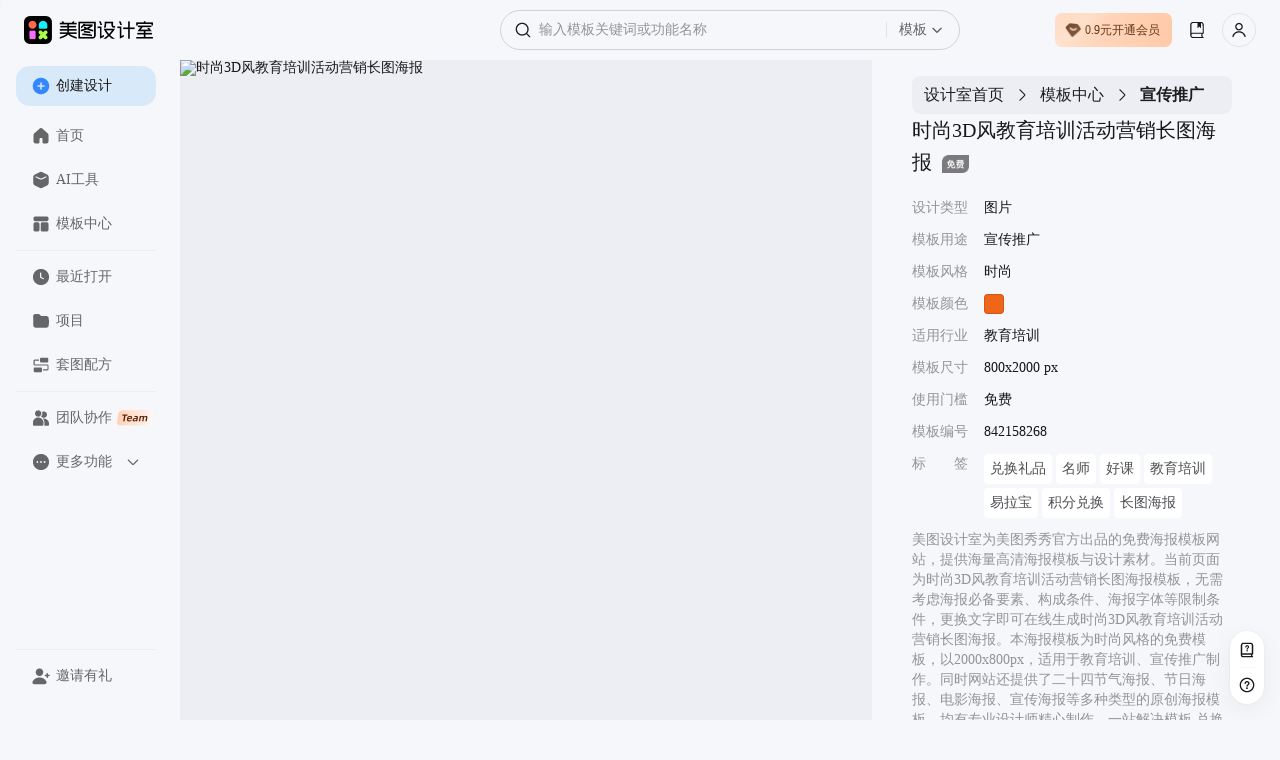

--- FILE ---
content_type: text/html; charset=utf-8
request_url: https://www.designkit.cn/template/842158268
body_size: 85543
content:
<!doctype html><html data-xdesign="true" lang="en" render-type="server" class="light"><head><meta http-equiv="Cache-Control" content="no-store, no-cache, must-revalidate, max-age=0"/><meta name="format-detection" content="telephone=no"/><meta charSet="utf-8"/><meta name="renderer" content="webkit"/><meta name="force-rendering" content="webkit"/><meta name="referrer" content="no-referrer-when-downgrade"/><meta name="viewport" content="width=device-width, initial-scale=1, maximum-scale=1, user-scalable=0, viewport-fit=cover"/><meta name="applicable-device" content="pc"/><meta name="shenma-site-verification" content="88e9fe477fd481b326c3328227355f6a_1765420293"/><meta name="bytedance-verification-code" content="G2wVGshiG4yHgQZFHK3L"/><meta name="sogou_site_verification" content="uQ8uWSxoCq"/><meta name="360-site-verification" content="ddf853a02f5f6ffbc44073f8b24e56c6"/><title>时尚3D风教育培训活动营销长图海报-美图设计室官网</title><meta name="keywords" content="兑换礼品,兑换礼品卡或代码,兑换礼品卡,积分兑换礼品,移动积分兑换礼品,jf10086cn积分兑换礼品,微信积分怎么兑换礼品,移动积分怎么兑换礼品,信用卡积分怎么兑换礼品,银行积分怎么兑换礼品 教育培训"/><meta name="description" content="美图设计室-是美图秀秀旗下的智能设计在线协作平台，是一款平面设计工具和在线平面设计软件,提供 时尚 风格的免费模板，一键智能生成时尚3D风教育培训活动营销长图海报，立即点击www.designkit.cn美图设计室官网免费使用！"/><link rel="canonical" href="https://www.designkit.cn/template/842158268"/><link rel="shortcut icon" href="/favicon.ico" type="image/x-icon"/><meta property="og:image" content="https://public.static.meitudata.com/xiuxiu-pc/x-design/logo.png"/><meta property="og:image:alt" content="美图设计室"/><meta property="og:url" content="https://www.designkit.cn"/><meta property="og:title" content="美图设计室"/><meta property="og:description" content="美图设计室官网是美图秀秀官方出品的免费在线设计平台，专注为电商卖家与营销人赋能。平台集成领先AI技术，可一键智能生成商品图海报、完成精准抠图换背景，并提供海量电商模板、跨境主图等资源。无需任何设计技能，3秒即可免费产出高质量营销素材，全面提升您的运营与设计效率！"/><link rel="dns-prefetch" href="https://pc.meitudata.com/"/><link rel="dns-prefetch" href="https://webapi.designkit.cn/"/><link rel="dns-prefetch" href="https://xiuxiu-pro.meitudata.com/"/><link rel="dns-prefetch" href="https://xiuxiupro-material-center.meitudata.com/"/><script src="https://titan-h5.meitu.com/xiuxiu-pc/web-xiuxiu-offical/js/get-assist-gid.js" async=""></script><link rel="stylesheet" href="https://pc.meitudata.com/x-design/css/common.78499244.css"></head><body style="min-width:1000px"><div data-page="true" id="app"><div class="" style="position:fixed;top:0;left:0;height:3px;background:transparent;z-index:99999999999;width:100%"><div class="" style="height:100%;background:#225af9;transition:all 500ms ease;width:0%"><div style="box-shadow:0 0 10px #225af9, 0 0 10px #225af9;width:5%;opacity:1;position:absolute;height:100%;transition:all 500ms ease;transform:rotate(3deg) translate(0px, -4px);left:-10rem"></div></div></div><div class="Page detail"><div class="Frame header"><div class="header-content"><div class="left"><div class="xdesign-logo-module"><div class="xdesign-logo"><div class="xdesign-logo-module__container"><a href="/" class="xdesign-logo-module__img--row"><img class="xdesign-logo-module__img" style="height:28px" src="https://xiuxiu-pro.meitudata.com/poster/24294ee6a8255777b19a2e651241a92f.png" alt="美图设计室"/><div class="xdesign-logo-module__tooltip">拖动Logo到书签栏，收藏美图设计室，打开更便捷～</div></a></div></div></div></div><div class="content" style="transition:.6s"><div class="Widget search"><div class="inputBox"><span class="iconfont icon-SearchBold searchIcon" alias-name="SearchBold" style="width:16px;height:16px;display:flex;align-items:center;justify-content:center;color:var(--content-input);font-size:16px"></span><div class="inputBoxInner"><input type="text" value="" placeholder="输入模板关键词或功能名称" class="input"/></div><div class="dropdownContainer"><div class="dropdownTrigger"><span class="dropdownText">模板</span><span class="iconfont icon-ChevronDownBlack dropdownIcon" alias-name="ChevronDownBlack" style="width:12px;height:12px;display:flex;align-items:center;justify-content:center;color:var(--content-system-secondary);font-size:12px"></span></div></div></div><div class="panel hide"><div class="panelBody"><div style="visibility:hidden;height:0"><div class="records" style="border-bottom:1px solid var(--stroke-system-separator)"><div class="recordsHeader"><span class="title">历史记录</span><span class="btn">清空</span></div><div class="recordsBody"></div></div></div></div></div></div></div><div class="right"><div class="Button buyVip headerRightBtn"></div><div class="Widget userInfo"></div></div></div></div><div class="Frame container"><div class="Frame sideBar"><div style="position:relative;overflow:hidden;width:100%;height:100%"><div style="position:absolute;top:0;left:0;right:0;bottom:0;overflow:hidden;-webkit-overflow-scrolling:touch;margin-right:0;margin-bottom:0"><div class="topMenuWrap"><div class="Button create"><span class="iconfont icon-PlusCircleBoldFill " alias-name="PlusCircleBoldFill" style="width:18px;height:18px;display:flex;align-items:center;justify-content:center;color:var(--background-web-color-selected);font-size:18px"></span>创建设计</div><div class="Widget menu"><a class="item" href="/"><span class="iconfont icon-HomeFill " alias-name="HomeFill" style="width:18px;height:18px;display:flex;align-items:center;justify-content:center;color:#dadada;font-size:18px"></span>首页</a><a class="item" href="/tools/"><span class="iconfont icon-ToolboxFill " alias-name="ToolboxFill" style="width:18px;height:18px;display:flex;align-items:center;justify-content:center;color:#dadada;font-size:18px"></span>AI工具</a><a class="item" href="/templates/"><span class="iconfont icon-TemplateFill " alias-name="TemplateFill" style="width:18px;height:18px;display:flex;align-items:center;justify-content:center;color:#dadada;font-size:18px"></span>模板中心</a><div class="line"></div><a class="item stepRecent" href="/recent"><span class="iconfont icon-ClockFill " alias-name="ClockFill" style="width:18px;height:18px;display:flex;align-items:center;justify-content:center;color:#dadada;font-size:18px"></span>最近打开</a><a class="item stepSpace" href="/space/"><span class="iconfont icon-FolderFill " alias-name="FolderFill" style="width:18px;height:18px;display:flex;align-items:center;justify-content:center;color:#dadada;font-size:18px"></span>项目</a><div class="line"></div><a class="item" href="https://www.designkit.cn/team?from=home_sidebar" target="_blank"><span class="iconfont icon-UserGroupFill " alias-name="UserGroupFill" style="width:18px;height:18px;display:flex;align-items:center;justify-content:center;color:#dadada;font-size:18px"></span>团队协作<img class="tagIcon" src="https://pc.meitudata.com/x-design/img/team.5e7b8d02.png"/></a><div class="moreMenu"><div class="moreMenu-topHeaderWrap"><div class="moreMenu-topHeader"><div class="topItem"><span class="iconfont icon-DotsCircleFill more" alias-name="DotsCircleFill" style="width:18px;height:18px;display:flex;align-items:center;justify-content:center;font-size:18px"></span>更多功能</div><span class="iconfont icon-ChevronDownBold down" alias-name="ChevronDownBold" style="width:14px;height:14px;display:flex;align-items:center;justify-content:center;color:var(--content-web-secondary);font-size:14px"></span></div></div><div class="moreMenu-panel"><a href="https://www.hellorf.com/?channel=x-design" target="_blank" class="item" rel="external nofollow"><span class="iconfont icon-CopyrightFill " alias-name="CopyrightFill" style="width:18px;height:18px;display:flex;align-items:center;justify-content:center;font-size:18px"></span>版权图库</a><a href="https://www.designkit.cn/aicp" target="_blank" class="item"><span class="iconfont icon-CommercialAuctionFill " alias-name="CommercialAuctionFill" style="width:18px;height:18px;display:flex;align-items:center;justify-content:center;font-size:18px"></span>AI商拍</a><a href="https://www.kaipai.com/editor?channel=design_web" target="_blank" class="item" rel="external nofollow"><span class="iconfont icon-ShearBlack " alias-name="ShearBlack" style="width:18px;height:18px;display:flex;align-items:center;justify-content:center;font-size:18px"></span>AI视频剪辑</a><a href="" target="_blank" class="item"><span class="iconfont icon-ArrowDownCircleFill " alias-name="ArrowDownCircleFill" style="width:18px;height:18px;display:flex;align-items:center;justify-content:center;font-size:18px"></span>下载中心</a></div></div></div></div></div><div style="position:absolute;height:6px;display:none;right:2px;bottom:2px;left:2px;border-radius:3px"><div style="position:relative;display:block;height:100%;cursor:pointer;border-radius:inherit;background-color:rgba(0,0,0,.2)"></div></div><div style="position:absolute;width:6px;display:none;right:2px;bottom:2px;top:2px;border-radius:3px"><div style="position:relative;display:block;width:100%;cursor:pointer;border-radius:inherit;background-color:rgba(0,0,0,.2)"></div></div></div><div class="bottomMenuWrap"><div class="Widget menu"><div class="line"></div><div class="item" style="transition:none"><span class="iconfont icon-UserAddFill " alias-name="UserAddFill" style="width:18px;height:18px;display:flex;align-items:center;justify-content:center;color:#dadada;font-size:18px"></span>邀请有礼</div></div></div></div><div class="Frame main"><div class="Module content"><div class="template-info-wrap"><div class="imageWrap"><img class="img" src="https://xiuxiu-pro.meitudata.com/posters/95338246c034b7885f6ee956beac4d8f.jpg" alt="时尚3D风教育培训活动营销长图海报"/></div><div class="Module right"><div class="Widget breadCrumb multipleLevels"><a class="item" style="font-size:16px" href="/">设计室首页</a><span class="iconfont icon-ChevronRight " alias-name="ChevronRight" style="width:16px;height:16px;display:flex;align-items:center;justify-content:center;font-size:16px"></span><a class="item" style="font-size:16px" href="/templates">模板中心</a><span class="iconfont icon-ChevronRight " alias-name="ChevronRight" style="width:16px;height:16px;display:flex;align-items:center;justify-content:center;font-size:16px"></span><span class="item" style="font-size:16px">宣传推广</span></div><div class="title"><h1> <!-- -->时尚3D风教育培训活动营销长图海报</h1><img class="mark-img" src="https://xiuxiupro-material-center.meitudata.com/material/image/64db3ae454a537395.png" alt=""/></div><ul class="tplTable"><li><div class="tplTableLabel">设计类型</div><div class="tplTableValue">图片</div></li><li><div class="tplTableLabel">模板用途</div><div class="tplTableValue">宣传推广</div></li><li><div class="tplTableLabel">模板风格</div><div class="tplTableValue">时尚</div></li><li><div class="tplTableLabel">模板颜色</div><div class="tplTableValue tplColorBox" style="background-color:#ef661b"></div></li><li><div class="tplTableLabel">适用行业</div><div class="tplTableValue">教育培训</div></li><li><div class="tplTableLabel">模板尺寸</div><div class="tplTableValue">800x2000 px</div></li><li><div class="tplTableLabel">使用门槛</div><div class="tplTableValue">免费</div></li><li><div class="tplTableLabel">模板编号</div><div class="tplTableValue">842158268</div></li><li><div class="tplTableLabel">标<span style="visibility:hidden">标签</span>签</div><div class="tplTableValue keywords"><a href="/templates/search?query=duihuanlipin">兑换礼品</a><a href="/templates/search?query=mingshi">名师</a><a href="/templates/search?query=haoke">好课</a><a href="/templates/search?query=jiaoyupeixun">教育培训</a><a href="/templates/search?query=yilabao">易拉宝</a><a href="/templates/search?query=jifenduihuan">积分兑换</a><a href="/templates/search?query=zhangtuhaibao">长图海报</a></div></li></ul><div class="template-info"><p>美图设计室为美图秀秀官方出品的免费海报模板网站，提供海量高清海报模板与设计素材。当前页面为<!-- -->时尚3D风教育培训活动营销长图海报<!-- -->模板，无需考虑海报必备要素、构成条件、海报字体等限制条件，更换文字即可在线生成<!-- -->时尚3D风教育培训活动营销长图海报<!-- -->。本海报模板为<!-- -->时尚<!-- -->风格的<!-- -->免费<!-- -->模板，以<!-- -->2000<!-- -->x<!-- -->800<!-- -->px，适用于<!-- -->教育培训<!-- -->、<!-- -->宣传推广<!-- -->制作。同时网站还提供了二十四节气海报、节日海报、电影海报、宣传海报等多种类型的原创海报模板，均有专业设计师精心制作，一站解决模板<!-- --> <!-- -->兑换礼品、<!-- -->兑换礼品卡或代码、<!-- -->兑换礼品卡、<!-- -->积分兑换礼品、<!-- -->移动积分兑换礼品、<!-- -->jf10086cn积分兑换礼品、<!-- -->微信积分怎么兑换礼品、<!-- -->移动积分怎么兑换礼品、<!-- -->信用卡积分怎么兑换礼品、<!-- -->银行积分怎么兑换礼品<!-- --> <!-- -->等问题。</p><p>海报设计是一个聚焦商用设计的多场景自助服务设计器，打破了传统设计软件的技术限制，将内容创意与设计工具完美的融合一体，为不同场景下的设计需求提供优质的内容+、工具+、设计+的视觉营销方案。根据不同场景不同尺寸需求，让用户利用简单易懂的使用方式，通过修改文字、添加图片等操作，快捷方便地生成行政办公海报、营销海报、广告图片、晒单图片等设计物料，拥有商用无忧的版权字体&amp;素材，让修图设计变得简单。美图秀秀是一款聚集多种产品为一身的网站；图片编辑，可通过调整预设尺寸、滤镜光效、文字贴纸等素材，轻松打造质感图片；工具百宝箱，内含抠图、拼图、证件照，超多工具想你所想。</p></div><button type="button" class="mt-design-rc-Button editTplBtn" data-type="primary" data-size="large"><div class="mt-design-rc-Button__children">立即编辑</div></button></div></div><div class="recommend-list"><h3>相似海报推荐</h3><div class="Widget waterFallFlow"><div class="v-list-component" style="opacity:1;overflow:initial"><div class="v-list-component__waterfall"><div><div class="itemWrapper" data-type="Template" data-track-index="0"><div class="item" style="height:550px;width:220px;background-color:#F0D5B4"><div><a href="/template/961950381" title="可爱卡通营销宣传类长图海报售课招生"><div class="renderTemplates" style="transform-origin:center;height:auto"><img class="effectImg" src="https://xiuxiu-pro.meitudata.com/posters/600408734ba16bb66b6810747b4c097d.jpg?imageView2/2/w/640/q/100/ignore-error/1" alt="可爱卡通营销宣传类长图海报售课招生"/></div></a><div class="mask"><div class="tooltip-container Button detail"><span class="iconfont icon-Skip " alias-name="Skip" style="width:14px;height:14px;display:flex;align-items:center;justify-content:center;font-size:14px"></span><div class="tooltip-content tooltip-bottom">新标签页打开<div class="tooltip-arrow tooltip-arrow-bottom"></div></div></div><div class="tooltip-container Button preview"><span class="iconfont icon-VisibleBold " alias-name="VisibleBold" style="width:14px;height:14px;display:flex;align-items:center;justify-content:center;font-size:14px"></span><div class="tooltip-content tooltip-bottom">预览<div class="tooltip-arrow tooltip-arrow-bottom"></div></div></div></div></div></div></div><div class="itemWrapper" data-type="Template" data-track-index="8"><div class="item" style="height:391.1111111111111px;width:220px;background-color:#F1DCBC"><div><a href="/template/903616320" title="酸性潮酷风教师资格证辅导班课程报名宣传海报"><div class="renderTemplates" style="transform-origin:center;height:auto"><img class="effectImg" src="https://xiuxiupro-material-center.meitudata.com/material/image/62306373139c39534.png?imageView2/2/w/640/q/100/ignore-error/1" alt="酸性潮酷风教师资格证辅导班课程报名宣传海报"/></div><div class="corner"><img src="https://xiuxiupro-material-center.meitudata.com/material/image/64db3ae454a537395.png?imageView2/2/w/440/q/80/ignore-error/1"/></div></a><div class="mask"><div class="tooltip-container Button detail"><span class="iconfont icon-Skip " alias-name="Skip" style="width:14px;height:14px;display:flex;align-items:center;justify-content:center;font-size:14px"></span><div class="tooltip-content tooltip-bottom">新标签页打开<div class="tooltip-arrow tooltip-arrow-bottom"></div></div></div><div class="tooltip-container Button preview"><span class="iconfont icon-VisibleBold " alias-name="VisibleBold" style="width:14px;height:14px;display:flex;align-items:center;justify-content:center;font-size:14px"></span><div class="tooltip-content tooltip-bottom">预览<div class="tooltip-arrow tooltip-arrow-bottom"></div></div></div></div></div></div></div></div><div><div class="itemWrapper" data-type="Template" data-track-index="1"><div class="item" style="height:550px;width:220px;background-color:#EAC185"><div><a href="/template/905138228" title="手绘插画拼贴风售课招生营销宣传类长图海报"><div class="renderTemplates" style="transform-origin:center;height:auto"><img class="effectImg" src="https://xiuxiu-pro-pre.meitudata.com/posters/75ed707c0bfb07af0360b59a6839e502.jpg?imageView2/2/w/640/q/100/ignore-error/1" alt="手绘插画拼贴风售课招生营销宣传类长图海报"/></div></a><div class="mask"><div class="tooltip-container Button detail"><span class="iconfont icon-Skip " alias-name="Skip" style="width:14px;height:14px;display:flex;align-items:center;justify-content:center;font-size:14px"></span><div class="tooltip-content tooltip-bottom">新标签页打开<div class="tooltip-arrow tooltip-arrow-bottom"></div></div></div><div class="tooltip-container Button preview"><span class="iconfont icon-VisibleBold " alias-name="VisibleBold" style="width:14px;height:14px;display:flex;align-items:center;justify-content:center;font-size:14px"></span><div class="tooltip-content tooltip-bottom">预览<div class="tooltip-arrow tooltip-arrow-bottom"></div></div></div></div></div></div></div><div class="itemWrapper" data-type="Template" data-track-index="9"><div class="item" style="height:476.1352657004831px;width:220px;background-color:#E4A673"><div><a href="/template/869652365" title="时尚风橙色房地产类价目表活动营销手机全屏海报"><div class="renderTemplates" style="transform-origin:center;height:auto"><img class="effectImg" src="https://xiuxiu-pro.meitudata.com/posters/e005cb7bd99b7fda05c5111a449ab702.jpg?imageView2/2/w/640/q/100/ignore-error/1" alt="时尚风橙色房地产类价目表活动营销手机全屏海报"/></div><div class="corner"><img src="https://xiuxiupro-material-center.meitudata.com/material/image/64db3ae454a537395.png?imageView2/2/w/440/q/80/ignore-error/1"/></div></a><div class="mask"><div class="tooltip-container Button detail"><span class="iconfont icon-Skip " alias-name="Skip" style="width:14px;height:14px;display:flex;align-items:center;justify-content:center;font-size:14px"></span><div class="tooltip-content tooltip-bottom">新标签页打开<div class="tooltip-arrow tooltip-arrow-bottom"></div></div></div><div class="tooltip-container Button preview"><span class="iconfont icon-VisibleBold " alias-name="VisibleBold" style="width:14px;height:14px;display:flex;align-items:center;justify-content:center;font-size:14px"></span><div class="tooltip-content tooltip-bottom">预览<div class="tooltip-arrow tooltip-arrow-bottom"></div></div></div></div></div></div></div></div><div><div class="itemWrapper" data-type="Template" data-track-index="2"><div class="item" style="height:550px;width:220px;background-color:#DEC77C"><div><a href="/template/833065553" title="简约插画风绿色通用类双12双十二活动营销长图海报"><div class="renderTemplates" style="transform-origin:center;height:auto"><img class="effectImg" src="https://xiuxiu-pro.meitudata.com/posters/989c2ef830d2ff1fef87a010575669bd.jpg?imageView2/2/w/640/q/100/ignore-error/1" alt="简约插画风绿色通用类双12双十二活动营销长图海报"/></div></a><div class="mask"><div class="tooltip-container Button detail"><span class="iconfont icon-Skip " alias-name="Skip" style="width:14px;height:14px;display:flex;align-items:center;justify-content:center;font-size:14px"></span><div class="tooltip-content tooltip-bottom">新标签页打开<div class="tooltip-arrow tooltip-arrow-bottom"></div></div></div><div class="tooltip-container Button preview"><span class="iconfont icon-VisibleBold " alias-name="VisibleBold" style="width:14px;height:14px;display:flex;align-items:center;justify-content:center;font-size:14px"></span><div class="tooltip-content tooltip-bottom">预览<div class="tooltip-arrow tooltip-arrow-bottom"></div></div></div></div></div></div></div><div class="itemWrapper" data-type="Template" data-track-index="10"><div class="item" style="height:550px;width:220px;background-color:#DCC299"><div><a href="/template/833799007" title="可爱插画风橙色餐饮美食行业甜品店招聘长图海报"><div class="renderTemplates" style="transform-origin:center;height:auto"><img class="effectImg" src="https://xiuxiu-pro.meitudata.com/posters/523a2713566409e0df7cbe3ce01fcfe1.jpg?imageView2/2/w/640/q/100/ignore-error/1" alt="可爱插画风橙色餐饮美食行业甜品店招聘长图海报"/></div></a><div class="mask"><div class="tooltip-container Button detail"><span class="iconfont icon-Skip " alias-name="Skip" style="width:14px;height:14px;display:flex;align-items:center;justify-content:center;font-size:14px"></span><div class="tooltip-content tooltip-bottom">新标签页打开<div class="tooltip-arrow tooltip-arrow-bottom"></div></div></div><div class="tooltip-container Button preview"><span class="iconfont icon-VisibleBold " alias-name="VisibleBold" style="width:14px;height:14px;display:flex;align-items:center;justify-content:center;font-size:14px"></span><div class="tooltip-content tooltip-bottom">预览<div class="tooltip-arrow tooltip-arrow-bottom"></div></div></div></div></div></div></div></div><div><div class="itemWrapper" data-type="Template" data-track-index="3"><div class="item" style="height:550px;width:220px;background-color:#EABA70"><div><a href="/template/941399868" title="卡通手绘插画风营销宣传售课招生类长图海报"><div class="renderTemplates" style="transform-origin:center;height:auto"><img class="effectImg" src="https://xiuxiu-pro.meitudata.com/posters/0f02f04a7478593b8258868a8c41c295.jpg?imageView2/2/w/640/q/100/ignore-error/1" alt="卡通手绘插画风营销宣传售课招生类长图海报"/></div></a><div class="mask"><div class="tooltip-container Button detail"><span class="iconfont icon-Skip " alias-name="Skip" style="width:14px;height:14px;display:flex;align-items:center;justify-content:center;font-size:14px"></span><div class="tooltip-content tooltip-bottom">新标签页打开<div class="tooltip-arrow tooltip-arrow-bottom"></div></div></div><div class="tooltip-container Button preview"><span class="iconfont icon-VisibleBold " alias-name="VisibleBold" style="width:14px;height:14px;display:flex;align-items:center;justify-content:center;font-size:14px"></span><div class="tooltip-content tooltip-bottom">预览<div class="tooltip-arrow tooltip-arrow-bottom"></div></div></div></div></div></div></div><div class="itemWrapper" data-type="Template" data-track-index="11"><div class="item" style="height:550px;width:220px;background-color:#F4D3B2"><div><a href="/template/952196093" title="简约通用类橙色企业年终奖方案行政通知长图海报"><div class="renderTemplates" style="transform-origin:center;height:auto"><img class="effectImg" src="https://xiuxiu-pro.meitudata.com/posters/672212682bbd773f0aff29e71df2178a.jpg?imageView2/2/w/640/q/100/ignore-error/1" alt="简约通用类橙色企业年终奖方案行政通知长图海报"/></div></a><div class="mask"><div class="tooltip-container Button detail"><span class="iconfont icon-Skip " alias-name="Skip" style="width:14px;height:14px;display:flex;align-items:center;justify-content:center;font-size:14px"></span><div class="tooltip-content tooltip-bottom">新标签页打开<div class="tooltip-arrow tooltip-arrow-bottom"></div></div></div><div class="tooltip-container Button preview"><span class="iconfont icon-VisibleBold " alias-name="VisibleBold" style="width:14px;height:14px;display:flex;align-items:center;justify-content:center;font-size:14px"></span><div class="tooltip-content tooltip-bottom">预览<div class="tooltip-arrow tooltip-arrow-bottom"></div></div></div></div></div></div></div></div><div><div class="itemWrapper" data-type="Template" data-track-index="4"><div class="item" style="height:391.1111111111111px;width:220px;background-color:#F4B993"><div><a href="/template/855874940" title="简约卡通风幼儿园托管班招生宣传海报"><div class="renderTemplates" style="transform-origin:center;height:auto"><img class="effectImg" src="https://xiuxiupro-material-center.meitudata.com/material/image/624f0862860c91537.png?imageView2/2/w/640/q/100/ignore-error/1" alt="简约卡通风幼儿园托管班招生宣传海报"/></div><div class="corner"><img src="https://xiuxiupro-material-center.meitudata.com/material/image/64db3ae454a537395.png?imageView2/2/w/440/q/80/ignore-error/1"/></div></a><div class="mask"><div class="tooltip-container Button detail"><span class="iconfont icon-Skip " alias-name="Skip" style="width:14px;height:14px;display:flex;align-items:center;justify-content:center;font-size:14px"></span><div class="tooltip-content tooltip-bottom">新标签页打开<div class="tooltip-arrow tooltip-arrow-bottom"></div></div></div><div class="tooltip-container Button preview"><span class="iconfont icon-VisibleBold " alias-name="VisibleBold" style="width:14px;height:14px;display:flex;align-items:center;justify-content:center;font-size:14px"></span><div class="tooltip-content tooltip-bottom">预览<div class="tooltip-arrow tooltip-arrow-bottom"></div></div></div></div></div></div></div><div class="itemWrapper" data-type="Template" data-track-index="7"><div class="item" style="height:550px;width:220px;background-color:#E1C594"><div><a href="/template/912200695" title="招聘求职简约风长图海报招聘求职"><div class="renderTemplates" style="transform-origin:center;height:auto"><img class="effectImg" src="https://xiuxiu-pro.meitudata.com/posters/75d9432cc98846262c55dddcc42bd8be.jpg?imageView2/2/w/640/q/100/ignore-error/1" alt="招聘求职简约风长图海报招聘求职"/></div></a><div class="mask"><div class="tooltip-container Button detail"><span class="iconfont icon-Skip " alias-name="Skip" style="width:14px;height:14px;display:flex;align-items:center;justify-content:center;font-size:14px"></span><div class="tooltip-content tooltip-bottom">新标签页打开<div class="tooltip-arrow tooltip-arrow-bottom"></div></div></div><div class="tooltip-container Button preview"><span class="iconfont icon-VisibleBold " alias-name="VisibleBold" style="width:14px;height:14px;display:flex;align-items:center;justify-content:center;font-size:14px"></span><div class="tooltip-content tooltip-bottom">预览<div class="tooltip-arrow tooltip-arrow-bottom"></div></div></div></div></div></div></div></div><div><div class="itemWrapper" data-type="Template" data-track-index="5"><div class="item" style="height:550px;width:220px;background-color:#E2CEA8"><div><a href="/template/868533155" title="卡通教育培训招募招生营销长图"><div class="renderTemplates" style="transform-origin:center;height:auto"><img class="effectImg" src="https://xiuxiu-pro.meitudata.com/posters/172784aec94db8ae8fd8a0d1c7e1cb72.jpg?imageView2/2/w/640/q/100/ignore-error/1" alt="卡通教育培训招募招生营销长图"/></div></a><div class="mask"><div class="tooltip-container Button detail"><span class="iconfont icon-Skip " alias-name="Skip" style="width:14px;height:14px;display:flex;align-items:center;justify-content:center;font-size:14px"></span><div class="tooltip-content tooltip-bottom">新标签页打开<div class="tooltip-arrow tooltip-arrow-bottom"></div></div></div><div class="tooltip-container Button preview"><span class="iconfont icon-VisibleBold " alias-name="VisibleBold" style="width:14px;height:14px;display:flex;align-items:center;justify-content:center;font-size:14px"></span><div class="tooltip-content tooltip-bottom">预览<div class="tooltip-arrow tooltip-arrow-bottom"></div></div></div></div></div></div></div></div><div><div class="itemWrapper" data-type="Template" data-track-index="6"><div class="item" style="height:550px;width:220px;background-color:#DED1C3"><div><a href="/template/978269300" title="插画风渐变橙通用类商家活动营销带货长图海报"><div class="renderTemplates" style="transform-origin:center;height:auto"><img class="effectImg" src="https://xiuxiu-pro.meitudata.com/posters/06abd8e9c5c1045d6ef0909aea4a11e2.jpg?imageView2/2/w/640/q/100/ignore-error/1" alt="插画风渐变橙通用类商家活动营销带货长图海报"/></div></a><div class="mask"><div class="tooltip-container Button detail"><span class="iconfont icon-Skip " alias-name="Skip" style="width:14px;height:14px;display:flex;align-items:center;justify-content:center;font-size:14px"></span><div class="tooltip-content tooltip-bottom">新标签页打开<div class="tooltip-arrow tooltip-arrow-bottom"></div></div></div><div class="tooltip-container Button preview"><span class="iconfont icon-VisibleBold " alias-name="VisibleBold" style="width:14px;height:14px;display:flex;align-items:center;justify-content:center;font-size:14px"></span><div class="tooltip-content tooltip-bottom">预览<div class="tooltip-arrow tooltip-arrow-bottom"></div></div></div></div></div></div></div></div></div><div class="v-list-component__noMore"></div><div></div></div></div></div><footer class="Frame footer"><div class="info"><div class="left"><div class="col"><img class="footerLogo" src="https://pc.meitudata.com/x-design/img/footer-logo-light.e14e3327.svg" alt="美图秀秀"/></div></div><div class="right"><div class="col"><div class="title">模板</div><div class="content"></div></div><div class="col"><div class="title">支持与服务</div><div class="content"><a class="item" href="https://www.meitu.com/" target="_blank" rel="noreferrer">关于我们</a><a class="item" href="https://hr.meitu.com/social-recruitment/meitu/54137/#/" target="_blank" rel="noreferrer">加入我们</a><a class="item" href="/agreement" target="_blank" rel="noreferrer">用户协议</a><a class="item" href="/legal-agreement" target="_blank" rel="noreferrer">隐私政策</a><a class="item" href="/hot" target="_blank" rel="noreferrer">热门搜索</a></div></div><div class="col"><div class="title">友情链接</div><div class="content"><a class="item" href="https://mcp.meitu.com/materials#/Entrance" target="_blank" rel="noreferrer">供稿中心</a><a class="item" href="https://www.designkit.cn/editor" target="_blank" rel="noreferrer">美图秀秀网页版</a><a class="item" href="https://www.designkit.cn/cutout" target="_blank" rel="noreferrer">美图抠图</a><a class="item" href="https://wink.meitu.com/?channel=xdesignweb_blogroll_7" target="_blank" rel="noreferrer">Wink</a></div></div></div></div><div class="copyright">© 2026 美图公司 版权所有 &nbsp;&nbsp;违法和不良信息举报电话：400-990-9696, 网络文化经营<br/><a target="_blank" href="https://public.static.meitudata.com/meitu/business-license/meituwang/Meitu-business-license--20221216.pdf">营业执照</a> &nbsp; <a target="_blank" href="https://public.static.meitudata.com/meitu/business-license/meituwang/ICP-EDI-2019-2024.pdf">经营许可证</a> &nbsp; <a target="_blank" href="http://www.beian.gov.cn/portal/registerSystemInfo?recordcode=35020302000186">闽公网安备 35020302000186号</a>, <a target="_blank" href="https://beian.miit.gov.cn">闽B2-20040192-100</a>, <a target="_blank" href="https://public.static.meitudata.com/meitu/business-license/meituwang/network-culture-2021-2024.pdf">闽网文(2021)3392-058号</a>, <a target="_blank" href="https://beian.cac.gov.cn/#/index">网信算备 350203814951001230023号</a><br/>厦门美图之家科技有限公司 厦门美图网科技有限公司 地址:厦门市同安区西柯镇美峰创谷美图大厦</div></footer></div></div></div></div><div></div></div><script>window.isIntl = false;</script><script src="https://res.wx.qq.com/connect/zh_CN/htmledition/js/wxLogin.js"></script><script>var _hmt = _hmt || [];
        (function () {
            var hm = document.createElement("script");
            hm.src = "https://hm.baidu.com/hm.js?84943f936dbda9ce563d1c5bd6ebd609";
            var s = document.getElementsByTagName("script")[0];
            s.parentNode.insertBefore(hm, s);
        })();
        </script><script async="" type="text/javascript" charSet="utf-8" src="https://titan-h5.meitu.com/xiuxiu-pc/ie-tip/ie-tip.js"></script><script> window.__INITIAL_STATE__= {"xGid":"d6a3339a182fd7f9d65945f9a61603d2","clientInfo":{"isUsePrompt":false,"isClient":false,"isPC":false,"isMac":false,"isLinux":false,"isWeb":true,"isMacAppStore":false,"incomeSource":"MTXX-WEB"},"theme":"light","locale":"cn","origin":"http:\u002F\u002F*","url":"\u002Ftemplate\u002F842158268","envConfig":{"CLIENT_ID":"1189857523","env":"prod","cdn":"https:\u002F\u002Fpc.meitudata.com\u002Fx-design\u002F","webApi":"https:\u002F\u002Fwebapi.designkit.cn","innerWebApi":"http:\u002F\u002Fwebapi-pc.m.com","postersApi":"https:\u002F\u002Fapi.posters.meitu.com","socketApi":"https:\u002F\u002Fwebsocket-design.meitu.com"},"listLimit":20,"title":"时尚3D风教育培训活动营销长图海报-美图设计室官网","keywords":"兑换礼品,兑换礼品卡或代码,兑换礼品卡,积分兑换礼品,移动积分兑换礼品,jf10086cn积分兑换礼品,微信积分怎么兑换礼品,移动积分怎么兑换礼品,信用卡积分怎么兑换礼品,银行积分怎么兑换礼品 教育培训","description":"美图设计室-是美图秀秀旗下的智能设计在线协作平台，是一款平面设计工具和在线平面设计软件,提供 时尚 风格的免费模板，一键智能生成时尚3D风教育培训活动营销长图海报，立即点击www.designkit.cn美图设计室官网免费使用！","homeRenderToTeam":false,"homeRenderToPPT":false,"isEnterTest":null,"isEnterHomePageABTest":false,"isPersonal":true,"pageDetail":{"canvas_type":1,"category_id":2328,"colors":[{"code":"#ef661b","name":"橙色"}],"container_num":5,"corner_mark":{"height":48,"url":"https:\u002F\u002Fxiuxiupro-material-center.meitudata.com\u002Fmaterial\u002Fimage\u002F64db3ae454a537395.png","width":72},"corner_mark_id":1692088682242857,"created_at":1681366073,"default_name":"时尚3D风教育培训活动营销长图海报","extra":"","formal_at":1681366073,"formula":{"preview":"https:\u002F\u002Fxiuxiu-pro.meitudata.com\u002Fposters\u002F95338246c034b7885f6ee956beac4d8f.jpg","name":"时尚3D风教育培训活动营销长图海报","version":"8.1.0","support_v0":0,"templateConf":[{"width":800,"height":2000,"layers":[{"id":"28935255-90b0-42b0-a6aa-9553818ebe17","layerType":"bg","width":800,"height":2000,"left":0,"top":0,"rotate":0,"opacity":1,"lock":false,"children":[],"shine":false,"url":"https:\u002F\u002Fmaterial-center.meitudata.com\u002Fmaterial\u002Fimage\u002Fgnpejphjqclkazbi.png","cutoutMaskURL":"","maskURL":"","stretchOption":0,"naturalWidth":810,"naturalHeight":2018,"imageTransform":{"offsetX":0,"offsetY":0,"rotate":0,"scale":1.04,"flipH":false,"flipV":false,"widthRatio":1,"heightRatio":1},"hidden":false,"maskType":0,"category":2,"mode":0,"parentId":"","title":"","materialIds":{},"backgroundColor":"#FFFFFFFF","backgroundGradient":""},{"id":"130","layerType":"group","width":800,"height":2000,"left":0,"top":0,"rotate":0,"opacity":1,"shine":true,"hidden":false,"parentId":"","title":"背景插图","materialIds":{},"children":[{"id":"174","layerType":"img","width":800,"height":2000,"left":0,"top":0,"rotate":0,"opacity":1,"lock":false,"shine":false,"url":"https:\u002F\u002Fmaterial-center.meitudata.com\u002Fmaterial\u002Fimage\u002F64lsuf6r4jl5n78d.png","cutoutMaskURL":"","maskURL":"","stretchOption":1,"naturalWidth":800,"naturalHeight":2000,"imageTransform":{"offsetX":0,"offsetY":0,"rotate":0,"scale":1,"flipH":false,"flipV":false,"widthRatio":1,"heightRatio":1},"hidden":false,"maskType":0,"category":1,"mode":0,"parentId":"130","title":"背景光影","materialIds":{},"children":[]},{"id":"75","layerType":"img","width":41,"height":41,"left":673,"top":1086,"rotate":0,"opacity":1,"lock":false,"shine":false,"url":"https:\u002F\u002Fmaterial-center.meitudata.com\u002Fmaterial\u002Fimage\u002Fwtye7s09lfenmfde.png","cutoutMaskURL":"","maskURL":"","stretchOption":1,"naturalWidth":41,"naturalHeight":41,"imageTransform":{"offsetX":0,"offsetY":0,"rotate":0,"scale":1,"flipH":false,"flipV":false,"widthRatio":1,"heightRatio":1},"hidden":false,"maskType":0,"category":1,"mode":0,"parentId":"130","title":"星星","materialIds":{},"children":[]},{"id":"91","layerType":"img","width":316,"height":326,"left":469,"top":10,"rotate":0,"opacity":1,"lock":false,"shine":false,"url":"https:\u002F\u002Fmaterial-center.meitudata.com\u002Fmaterial\u002Fimage\u002Frdadxgy3wnwxcu7k.png","cutoutMaskURL":"","maskURL":"","stretchOption":1,"naturalWidth":316,"naturalHeight":326,"imageTransform":{"offsetX":0,"offsetY":0,"rotate":0,"scale":1,"flipH":false,"flipV":false,"widthRatio":1,"heightRatio":1},"hidden":false,"maskType":0,"category":1,"mode":0,"parentId":"130","title":"立方体","materialIds":{},"children":[]},{"id":"73","layerType":"img","width":52,"height":52,"left":654,"top":71,"rotate":0,"opacity":1,"lock":false,"shine":false,"url":"https:\u002F\u002Fmaterial-center.meitudata.com\u002Fmaterial\u002Fimage\u002Fs7s30pqyv0a1qjgt.png","cutoutMaskURL":"","maskURL":"","stretchOption":1,"naturalWidth":52,"naturalHeight":52,"imageTransform":{"offsetX":0,"offsetY":0,"rotate":0,"scale":1,"flipH":false,"flipV":false,"widthRatio":1,"heightRatio":1},"hidden":false,"maskType":0,"category":1,"mode":0,"parentId":"130","title":"星星","materialIds":{},"children":[]}],"lock":false},{"id":"138","layerType":"group","width":697,"height":180,"left":44,"top":1772,"rotate":0,"opacity":1,"shine":true,"hidden":false,"parentId":"","title":"二维码信息","materialIds":{},"children":[{"id":"126","layerType":"img","width":487,"height":76,"left":45,"top":1804,"rotate":0,"opacity":1,"lock":false,"shine":false,"url":"https:\u002F\u002Fmaterial-center.meitudata.com\u002Fmaterial\u002Fimage\u002Fkerqtu1xk9ixjdcu.png","cutoutMaskURL":"","maskURL":"","stretchOption":1,"naturalWidth":487,"naturalHeight":76,"imageTransform":{"offsetX":0,"offsetY":0,"rotate":0,"scale":1,"flipH":false,"flipV":false,"widthRatio":1,"heightRatio":1},"hidden":false,"maskType":0,"category":1,"mode":0,"parentId":"138","title":"方格","materialIds":{},"children":[]},{"id":"77","layerType":"img","width":466,"height":67,"left":74,"top":1780,"rotate":0,"opacity":1,"lock":false,"shine":false,"url":"https:\u002F\u002Fmaterial-center.meitudata.com\u002Fmaterial\u002Fimage\u002Fhqzeqdapl3sfnwxv.png","cutoutMaskURL":"","maskURL":"","stretchOption":1,"naturalWidth":466,"naturalHeight":67,"imageTransform":{"offsetX":0,"offsetY":0,"rotate":0,"scale":1,"flipH":false,"flipV":false,"widthRatio":1,"heightRatio":1},"hidden":false,"maskType":0,"category":1,"mode":0,"parentId":"138","title":"字框","materialIds":{},"children":[]},{"id":"76","layerType":"img","width":41,"height":41,"left":445,"top":1864,"rotate":0,"opacity":1,"lock":false,"shine":false,"url":"https:\u002F\u002Fmaterial-center.meitudata.com\u002Fmaterial\u002Fimage\u002F3xtxjivd7svzezt5.png","cutoutMaskURL":"","maskURL":"","stretchOption":1,"naturalWidth":41,"naturalHeight":41,"imageTransform":{"offsetX":0,"offsetY":0,"rotate":0,"scale":1,"flipH":false,"flipV":false,"widthRatio":1,"heightRatio":1},"hidden":false,"maskType":0,"category":1,"mode":0,"parentId":"138","title":"星星","materialIds":{},"children":[]},{"id":"82","layerType":"text","width":458,"height":68,"left":74,"top":1883,"rotate":0,"opacity":1,"text":"电话:123456789\n地址:厦门市思明区软件园二期望海路6号","lock":false,"shine":true,"color":"#000000ff","fontSize":25.8320501,"fontFamily":"AlibabaPuHuiTi-Regular","lineSpacing":146.15361790429483,"letterSpacing":0,"bold":false,"italic":false,"lineThrough":false,"underline":false,"textAlign":"left","writingMode":"horizontal-tb","textGlow":[],"textShadow":[],"textStroke":[],"hidden":false,"parentId":"138","title":"电话:123456789 地址:厦门市思明区软件园二期望海路6号","materialIds":{"font-family":["100100193"]},"textGradient":{"colors":[],"angle":0}},{"id":"81","layerType":"text","width":409,"height":51,"left":105,"top":1785,"rotate":0,"opacity":1,"text":"扫码关注获取更多详细","lock":false,"shine":true,"color":"#ff9719ff","fontSize":41.91815040000001,"fontFamily":"AlibabaPuHuiTi-Bold","lineSpacing":0,"letterSpacing":-10.019526052370859,"bold":false,"italic":false,"lineThrough":false,"underline":false,"textAlign":"center","writingMode":"horizontal-tb","textGlow":[],"textShadow":[],"textStroke":[],"hidden":false,"parentId":"138","title":"扫码关注获取更多详细","materialIds":{"font-family":["100100199"]},"textGradient":{"colors":[],"angle":0}},{"id":"89","layerType":"img","width":180,"height":180,"left":562,"top":1772,"rotate":0,"opacity":1,"lock":false,"shine":true,"url":"https:\u002F\u002Fmaterial-center.meitudata.com\u002Fmaterial\u002Fimage\u002F9peezcmtjdt8fu1p.png","cutoutMaskURL":"","maskURL":"","stretchOption":0,"naturalWidth":180,"naturalHeight":180,"imageTransform":{"offsetX":0,"offsetY":0,"rotate":0,"scale":1,"flipH":false,"flipV":false,"widthRatio":1,"heightRatio":1},"hidden":false,"maskType":0,"category":3,"mode":0,"parentId":"138","title":"QRcode","materialIds":{},"children":[]}],"lock":false},{"id":"65","layerType":"group","width":773,"height":636,"left":12,"top":1096,"rotate":0,"opacity":1,"shine":true,"hidden":false,"parentId":"","title":"兑换礼品","materialIds":{},"children":[{"id":"98","layerType":"group","width":773,"height":603,"left":13,"top":1129,"rotate":0,"opacity":1,"shine":true,"hidden":false,"parentId":"65","title":"字背景","materialIds":{},"children":[{"id":"23","layerType":"img","width":679,"height":541,"left":63,"top":1191,"rotate":0,"opacity":1,"lock":false,"shine":false,"url":"https:\u002F\u002Fmaterial-center.meitudata.com\u002Fmaterial\u002Fimage\u002F5kfrmh0sbhhyydxe.png","cutoutMaskURL":"","maskURL":"","stretchOption":1,"naturalWidth":679,"naturalHeight":541,"imageTransform":{"offsetX":0,"offsetY":0,"rotate":0,"scale":1,"flipH":false,"flipV":false,"widthRatio":1,"heightRatio":1},"hidden":false,"maskType":0,"category":1,"mode":0,"parentId":"98","title":"字框","materialIds":{},"children":[]},{"id":"24","layerType":"img","width":213,"height":64,"left":62,"top":1129,"rotate":0,"opacity":1,"lock":false,"shine":false,"url":"https:\u002F\u002Fmaterial-center.meitudata.com\u002Fmaterial\u002Fimage\u002Fk1hutprh9rt2dvfs.png","cutoutMaskURL":"","maskURL":"","stretchOption":1,"naturalWidth":213,"naturalHeight":64,"imageTransform":{"offsetX":0,"offsetY":0,"rotate":0,"scale":1,"flipH":false,"flipV":false,"widthRatio":1,"heightRatio":1},"hidden":false,"maskType":0,"category":1,"mode":0,"parentId":"98","title":"标题框","materialIds":{},"children":[]},{"id":"173","layerType":"img","width":773,"height":236,"left":13,"top":1267,"rotate":0,"opacity":1,"lock":false,"shine":false,"url":"https:\u002F\u002Fmaterial-center.meitudata.com\u002Fmaterial\u002Fimage\u002F7axotyite4ltmxqj.png","cutoutMaskURL":"","maskURL":"","stretchOption":1,"naturalWidth":773,"naturalHeight":236,"imageTransform":{"offsetX":0,"offsetY":0,"rotate":0,"scale":1,"flipH":false,"flipV":false,"widthRatio":1,"heightRatio":1},"hidden":false,"maskType":0,"category":1,"mode":0,"parentId":"98","title":"圆环","materialIds":{},"children":[]},{"id":"26","layerType":"img","width":17,"height":17,"left":763,"top":1354,"rotate":0,"opacity":1,"lock":false,"shine":false,"url":"https:\u002F\u002Fmaterial-center.meitudata.com\u002Fmaterial\u002Fimage\u002Fny8xqimq5tjp0ybn.png","cutoutMaskURL":"","maskURL":"","stretchOption":1,"naturalWidth":17,"naturalHeight":17,"imageTransform":{"offsetX":0,"offsetY":0,"rotate":0,"scale":1,"flipH":false,"flipV":false,"widthRatio":1,"heightRatio":1},"hidden":false,"maskType":0,"category":1,"mode":0,"parentId":"98","title":"圆点","materialIds":{},"children":[]},{"id":"27","layerType":"img","width":17,"height":17,"left":18,"top":1359,"rotate":0,"opacity":1,"lock":false,"shine":false,"url":"https:\u002F\u002Fmaterial-center.meitudata.com\u002Fmaterial\u002Fimage\u002Fua3sqbmdm9oqlg89.png","cutoutMaskURL":"","maskURL":"","stretchOption":1,"naturalWidth":17,"naturalHeight":17,"imageTransform":{"offsetX":0,"offsetY":0,"rotate":0,"scale":1,"flipH":false,"flipV":false,"widthRatio":1,"heightRatio":1},"hidden":false,"maskType":0,"category":1,"mode":0,"parentId":"98","title":"圆点","materialIds":{},"children":[]}],"lock":false},{"id":"29","layerType":"img","width":454,"height":30,"left":289,"top":1147,"rotate":0,"opacity":1,"lock":false,"shine":false,"url":"https:\u002F\u002Fmaterial-center.meitudata.com\u002Fmaterial\u002Fimage\u002Frxqcxqsoypdpm0oj.png","cutoutMaskURL":"","maskURL":"","stretchOption":1,"naturalWidth":454,"naturalHeight":30,"imageTransform":{"offsetX":0,"offsetY":0,"rotate":0,"scale":1,"flipH":false,"flipV":false,"widthRatio":1,"heightRatio":1},"hidden":false,"maskType":0,"category":1,"mode":0,"parentId":"65","title":"箭头","materialIds":{},"children":[]},{"id":"36","layerType":"group","width":279,"height":249,"left":104,"top":1231,"rotate":0,"opacity":1,"shine":true,"hidden":false,"parentId":"65","title":"460分","materialIds":{},"children":[{"id":"101","layerType":"group","width":279,"height":188,"left":105,"top":1231,"rotate":0,"opacity":1,"shine":true,"hidden":false,"parentId":"36","title":"图片","materialIds":{},"children":[{"id":"32","layerType":"img","width":279,"height":188,"left":105,"top":1231,"rotate":0,"opacity":1,"lock":false,"shine":false,"url":"https:\u002F\u002Fmaterial-center.meitudata.com\u002Fmaterial\u002Fimage\u002Fz9koo97ahqiak9bo.png","cutoutMaskURL":"","maskURL":"","stretchOption":1,"naturalWidth":279,"naturalHeight":188,"imageTransform":{"offsetX":0,"offsetY":0,"rotate":0,"scale":1,"flipH":false,"flipV":false,"widthRatio":1,"heightRatio":1},"hidden":false,"maskType":0,"category":1,"mode":0,"parentId":"101","title":"描边","materialIds":{},"children":[]},{"id":"100","layerType":"img","width":279,"height":188,"left":105,"top":1231,"rotate":0,"opacity":1,"lock":false,"shine":false,"url":"https:\u002F\u002Fmaterial-center.meitudata.com\u002Fmaterial\u002Fimage\u002Fdp82xknmtufkzr3p.png","cutoutMaskURL":"","maskURL":"https:\u002F\u002Fmaterial-center.meitudata.com\u002Fmaterial\u002Fimage\u002F63b5229da00799422.png","stretchOption":1,"naturalWidth":522,"naturalHeight":347,"imageTransform":{"offsetX":0.39339133620689665,"offsetY":-0.2745677233429395,"rotate":0,"scale":1.85,"flipH":false,"flipV":false,"widthRatio":1.0137,"heightRatio":1},"hidden":false,"maskType":1,"category":1,"mode":1,"parentId":"101","title":"图框","materialIds":{},"children":[]}],"lock":false},{"id":"106","layerType":"group","width":247,"height":82,"left":122,"top":1398,"rotate":0,"opacity":1,"shine":true,"hidden":false,"parentId":"36","title":"文字","materialIds":{},"children":[{"id":"34","layerType":"img","width":103,"height":39,"left":193,"top":1398,"rotate":0,"opacity":1,"lock":false,"shine":false,"url":"https:\u002F\u002Fmaterial-center.meitudata.com\u002Fmaterial\u002Fimage\u002Fv9qkmrm4qzqvrcz7.png","cutoutMaskURL":"","maskURL":"","stretchOption":1,"naturalWidth":103,"naturalHeight":39,"imageTransform":{"offsetX":0,"offsetY":0,"rotate":0,"scale":1,"flipH":false,"flipV":false,"widthRatio":1,"heightRatio":1},"hidden":false,"maskType":0,"category":1,"mode":0,"parentId":"106","title":"字框","materialIds":{},"children":[]},{"id":"31","layerType":"text","width":248,"height":36,"left":123,"top":1444,"rotate":0,"opacity":1,"text":"200元课程立减券","lock":false,"shine":true,"color":"#000000ff","fontSize":32,"fontFamily":"AlibabaPuHuiTi-Regular","lineSpacing":-74.99999999999996,"letterSpacing":0,"bold":false,"italic":false,"lineThrough":false,"underline":false,"textAlign":"left","writingMode":"horizontal-tb","textGlow":[],"textShadow":[],"textStroke":[],"hidden":false,"parentId":"106","title":"200元课程立减券","materialIds":{"font-family":["100100193"]},"textGradient":{"colors":[],"angle":0}},{"id":"35","layerType":"text","width":83,"height":32,"left":204,"top":1402,"rotate":0,"opacity":1,"text":"460分","lock":false,"shine":true,"color":"#ffc500ff","fontSize":29.9345592,"fontFamily":"AlibabaPuHuiTi-Bold","lineSpacing":-99.99975346221213,"letterSpacing":0,"bold":false,"italic":false,"lineThrough":false,"underline":false,"textAlign":"left","writingMode":"horizontal-tb","textGlow":[],"textShadow":[],"textStroke":[],"hidden":false,"parentId":"106","title":"460分","materialIds":{"font-family":["100100199"]},"textGradient":{"colors":[],"angle":0}}],"lock":false}],"lock":false},{"id":"43","layerType":"group","width":279,"height":250,"left":422,"top":1230,"rotate":0,"opacity":1,"shine":true,"hidden":false,"parentId":"65","title":"200分","materialIds":{},"children":[{"id":"108","layerType":"group","width":279,"height":188,"left":423,"top":1230,"rotate":0,"opacity":1,"shine":true,"hidden":false,"parentId":"43","title":"图片","materialIds":{},"children":[{"id":"39","layerType":"img","width":279,"height":188,"left":423,"top":1230,"rotate":0,"opacity":1,"lock":false,"shine":false,"url":"https:\u002F\u002Fmaterial-center.meitudata.com\u002Fmaterial\u002Fimage\u002F8nvwgp9ho3cv5kuv.png","cutoutMaskURL":"","maskURL":"","stretchOption":1,"naturalWidth":279,"naturalHeight":188,"imageTransform":{"offsetX":0,"offsetY":0,"rotate":0,"scale":1,"flipH":false,"flipV":false,"widthRatio":1,"heightRatio":1},"hidden":false,"maskType":0,"category":1,"mode":0,"parentId":"108","title":"描边","materialIds":{},"children":[]},{"id":"103","layerType":"img","width":279,"height":188,"left":423,"top":1230,"rotate":0,"opacity":1,"lock":false,"shine":false,"url":"https:\u002F\u002Fmaterial-center.meitudata.com\u002Fmaterial\u002Fimage\u002Frsee1wfodntkkh0u.png","cutoutMaskURL":"","maskURL":"https:\u002F\u002Fmaterial-center.meitudata.com\u002Fmaterial\u002Fimage\u002F63b5229ee639b8866.png","stretchOption":1,"naturalWidth":597,"naturalHeight":398,"imageTransform":{"offsetX":-0.4522695075376884,"offsetY":-0.2396984924623116,"rotate":0,"scale":2.12,"flipH":false,"flipV":false,"widthRatio":1.0108,"heightRatio":1},"hidden":false,"maskType":1,"category":1,"mode":1,"parentId":"108","title":"图框","materialIds":{},"children":[]}],"lock":false},{"id":"104","layerType":"group","width":246,"height":82,"left":437,"top":1398,"rotate":0,"opacity":1,"shine":true,"hidden":false,"parentId":"43","title":"文字","materialIds":{},"children":[{"id":"41","layerType":"img","width":105,"height":39,"left":506,"top":1398,"rotate":0,"opacity":1,"lock":false,"shine":false,"url":"https:\u002F\u002Fmaterial-center.meitudata.com\u002Fmaterial\u002Fimage\u002Fxxw8omr6l4l3180z.png","cutoutMaskURL":"","maskURL":"","stretchOption":1,"naturalWidth":105,"naturalHeight":39,"imageTransform":{"offsetX":0,"offsetY":0,"rotate":0,"scale":1,"flipH":false,"flipV":false,"widthRatio":1,"heightRatio":1},"hidden":false,"maskType":0,"category":1,"mode":0,"parentId":"104","title":"字框","materialIds":{},"children":[]},{"id":"38","layerType":"text","width":246,"height":36,"left":438,"top":1444,"rotate":0,"opacity":1,"text":"100元课程立减券","lock":false,"shine":true,"color":"#000000ff","fontSize":32,"fontFamily":"AlibabaPuHuiTi-Regular","lineSpacing":-74.99999999999996,"letterSpacing":0,"bold":false,"italic":false,"lineThrough":false,"underline":false,"textAlign":"left","writingMode":"horizontal-tb","textGlow":[],"textShadow":[],"textStroke":[],"hidden":false,"parentId":"104","title":"100元课程立减券","materialIds":{"font-family":["100100193"]},"textGradient":{"colors":[],"angle":0}},{"id":"42","layerType":"text","width":83,"height":32,"left":519,"top":1402,"rotate":0,"opacity":1,"text":"200分","lock":false,"shine":true,"color":"#ffc500ff","fontSize":29.9345592,"fontFamily":"AlibabaPuHuiTi-Bold","lineSpacing":-99.99975346221213,"letterSpacing":0,"bold":false,"italic":false,"lineThrough":false,"underline":false,"textAlign":"left","writingMode":"horizontal-tb","textGlow":[],"textShadow":[],"textStroke":[],"hidden":false,"parentId":"104","title":"200分","materialIds":{"font-family":["100100199"]},"textGradient":{"colors":[],"angle":0}}],"lock":false}],"lock":false},{"id":"50","layerType":"group","width":192,"height":198,"left":105,"top":1515,"rotate":0,"opacity":1,"shine":true,"hidden":false,"parentId":"65","title":"100分","materialIds":{},"children":[{"id":"113","layerType":"group","width":191,"height":143,"left":106,"top":1515,"rotate":0,"opacity":1,"shine":true,"hidden":false,"parentId":"50","title":"图片","materialIds":{},"children":[{"id":"46","layerType":"img","width":191,"height":143,"left":106,"top":1515,"rotate":0,"opacity":1,"lock":false,"shine":false,"url":"https:\u002F\u002Fmaterial-center.meitudata.com\u002Fmaterial\u002Fimage\u002Fw8plqu49infxw5pf.png","cutoutMaskURL":"","maskURL":"","stretchOption":1,"naturalWidth":191,"naturalHeight":143,"imageTransform":{"offsetX":0,"offsetY":0,"rotate":0,"scale":1,"flipH":false,"flipV":false,"widthRatio":1,"heightRatio":1},"hidden":false,"maskType":0,"category":1,"mode":0,"parentId":"113","title":"描边","materialIds":{},"children":[]},{"id":"112","layerType":"img","width":191,"height":142,"left":106,"top":1515,"rotate":0,"opacity":1,"lock":false,"shine":false,"url":"https:\u002F\u002Fmaterial-center.meitudata.com\u002Fmaterial\u002Fimage\u002Fdlqb1smeytgapquc.png","cutoutMaskURL":"","maskURL":"https:\u002F\u002Fmaterial-center.meitudata.com\u002Fmaterial\u002Fimage\u002F63b5229fbc65e5211.png","stretchOption":1,"naturalWidth":281,"naturalHeight":187,"imageTransform":{"offsetX":-0.05772862633451958,"offsetY":-0.05294117647058825,"rotate":0,"scale":1.32,"flipH":false,"flipV":false,"widthRatio":1.1172,"heightRatio":1},"hidden":false,"maskType":1,"category":1,"mode":1,"parentId":"113","title":"图框","materialIds":{},"children":[]}],"lock":false},{"id":"110","layerType":"group","width":192,"height":80,"left":105,"top":1633,"rotate":0,"opacity":1,"shine":true,"hidden":false,"parentId":"50","title":"文字","materialIds":{},"children":[{"id":"48","layerType":"img","width":104,"height":39,"left":147,"top":1633,"rotate":0,"opacity":1,"lock":false,"shine":false,"url":"https:\u002F\u002Fmaterial-center.meitudata.com\u002Fmaterial\u002Fimage\u002Fjegh6tyftva5llbc.png","cutoutMaskURL":"","maskURL":"","stretchOption":1,"naturalWidth":104,"naturalHeight":39,"imageTransform":{"offsetX":0,"offsetY":0,"rotate":0,"scale":1,"flipH":false,"flipV":false,"widthRatio":1,"heightRatio":1},"hidden":false,"maskType":0,"category":1,"mode":0,"parentId":"110","title":"字框","materialIds":{},"children":[]},{"id":"49","layerType":"text","width":83,"height":33,"left":158,"top":1637,"rotate":0,"opacity":1,"text":"100分","lock":false,"shine":true,"color":"#ffc500ff","fontSize":30.022873800000003,"fontFamily":"AlibabaPuHuiTi-Bold","lineSpacing":-99.99987609447291,"letterSpacing":0,"bold":false,"italic":false,"lineThrough":false,"underline":false,"textAlign":"left","writingMode":"horizontal-tb","textGlow":[],"textShadow":[],"textStroke":[],"hidden":false,"parentId":"110","title":"100分","materialIds":{"font-family":["100100199"]},"textGradient":{"colors":[],"angle":0}},{"id":"45","layerType":"text","width":192,"height":34,"left":106,"top":1679,"rotate":0,"opacity":1,"text":"少儿益智玩具","lock":false,"shine":true,"color":"#000000ff","fontSize":31.83558,"fontFamily":"AlibabaPuHuiTi-Regular","lineSpacing":-106.25017668910064,"letterSpacing":0,"bold":false,"italic":false,"lineThrough":false,"underline":false,"textAlign":"left","writingMode":"horizontal-tb","textGlow":[],"textShadow":[],"textStroke":[],"hidden":false,"parentId":"110","title":"少儿益智玩具","materialIds":{"font-family":["100100193"]},"textGradient":{"colors":[],"angle":0}}],"lock":false}],"lock":false},{"id":"57","layerType":"group","width":192,"height":198,"left":307,"top":1515,"rotate":0,"opacity":1,"shine":true,"hidden":false,"parentId":"65","title":"80分","materialIds":{},"children":[{"id":"118","layerType":"group","width":192,"height":143,"left":308,"top":1515,"rotate":0,"opacity":1,"shine":true,"hidden":false,"parentId":"57","title":"图片","materialIds":{},"children":[{"id":"53","layerType":"img","width":192,"height":143,"left":308,"top":1515,"rotate":0,"opacity":1,"lock":false,"shine":false,"url":"https:\u002F\u002Fmaterial-center.meitudata.com\u002Fmaterial\u002Fimage\u002Fs4l4lwkxgtokd1qs.png","cutoutMaskURL":"","maskURL":"","stretchOption":1,"naturalWidth":192,"naturalHeight":143,"imageTransform":{"offsetX":0,"offsetY":0,"rotate":0,"scale":1,"flipH":false,"flipV":false,"widthRatio":1,"heightRatio":1},"hidden":false,"maskType":0,"category":1,"mode":0,"parentId":"118","title":"描边","materialIds":{},"children":[]},{"id":"117","layerType":"img","width":192,"height":142,"left":308,"top":1515,"rotate":0,"opacity":1,"lock":false,"shine":false,"url":"https:\u002F\u002Fmaterial-center.meitudata.com\u002Fmaterial\u002Fimage\u002Fd2wsjhnmhsmfklos.png","cutoutMaskURL":"","maskURL":"https:\u002F\u002Fmaterial-center.meitudata.com\u002Fmaterial\u002Fimage\u002F63b522a07991b1548.png","stretchOption":1,"naturalWidth":193,"naturalHeight":174,"imageTransform":{"offsetX":-0.007849740932642487,"offsetY":0,"rotate":0,"scale":1.01,"flipH":false,"flipV":false,"widthRatio":1,"heightRatio":1.219},"hidden":false,"maskType":1,"category":1,"mode":1,"parentId":"118","title":"图框","materialIds":{},"children":[]}],"lock":false},{"id":"115","layerType":"group","width":185,"height":80,"left":312,"top":1633,"rotate":0,"opacity":1,"shine":true,"hidden":false,"parentId":"57","title":"文字","materialIds":{},"children":[{"id":"55","layerType":"img","width":105,"height":39,"left":350,"top":1633,"rotate":0,"opacity":1,"lock":false,"shine":false,"url":"https:\u002F\u002Fmaterial-center.meitudata.com\u002Fmaterial\u002Fimage\u002Fnntsgwruanwhm0gy.png","cutoutMaskURL":"","maskURL":"","stretchOption":1,"naturalWidth":105,"naturalHeight":39,"imageTransform":{"offsetX":0,"offsetY":0,"rotate":0,"scale":1,"flipH":false,"flipV":false,"widthRatio":1,"heightRatio":1},"hidden":false,"maskType":0,"category":1,"mode":0,"parentId":"115","title":"字框","materialIds":{},"children":[]},{"id":"56","layerType":"text","width":65,"height":33,"left":371,"top":1637,"rotate":0,"opacity":1,"text":"80分","lock":false,"shine":true,"color":"#ffc500ff","fontSize":30.022873800000003,"fontFamily":"AlibabaPuHuiTi-Bold","lineSpacing":-99.99987609447291,"letterSpacing":0,"bold":false,"italic":false,"lineThrough":false,"underline":false,"textAlign":"left","writingMode":"horizontal-tb","textGlow":[],"textShadow":[],"textStroke":[],"hidden":false,"parentId":"115","title":"80分","materialIds":{"font-family":["100100199"]},"textGradient":{"colors":[],"angle":0}},{"id":"52","layerType":"text","width":185,"height":34,"left":313,"top":1679,"rotate":0,"opacity":1,"text":"48色彩笔1套","lock":false,"shine":true,"color":"#000000ff","fontSize":31.83558,"fontFamily":"AlibabaPuHuiTi-Regular","lineSpacing":-106.25017668910064,"letterSpacing":0,"bold":false,"italic":false,"lineThrough":false,"underline":false,"textAlign":"left","writingMode":"horizontal-tb","textGlow":[],"textShadow":[],"textStroke":[],"hidden":false,"parentId":"115","title":"48色彩笔1套","materialIds":{"font-family":["100100193"]},"textGradient":{"colors":[],"angle":0}}],"lock":false}],"lock":false},{"id":"64","layerType":"group","width":191,"height":198,"left":508,"top":1515,"rotate":0,"opacity":1,"shine":true,"hidden":false,"parentId":"65","title":"50分","materialIds":{},"children":[{"id":"123","layerType":"group","width":191,"height":143,"left":509,"top":1515,"rotate":0,"opacity":1,"shine":true,"hidden":false,"parentId":"64","title":"图片","materialIds":{},"children":[{"id":"60","layerType":"img","width":191,"height":143,"left":509,"top":1515,"rotate":0,"opacity":1,"lock":false,"shine":false,"url":"https:\u002F\u002Fmaterial-center.meitudata.com\u002Fmaterial\u002Fimage\u002Fvrotahekntlvqfam.png","cutoutMaskURL":"","maskURL":"","stretchOption":1,"naturalWidth":191,"naturalHeight":143,"imageTransform":{"offsetX":0,"offsetY":0,"rotate":0,"scale":1,"flipH":false,"flipV":false,"widthRatio":1,"heightRatio":1},"hidden":false,"maskType":0,"category":1,"mode":0,"parentId":"123","title":"描边","materialIds":{},"children":[]},{"id":"122","layerType":"img","width":191,"height":142,"left":509,"top":1515,"rotate":0,"opacity":1,"lock":false,"shine":false,"url":"https:\u002F\u002Fmaterial-center.meitudata.com\u002Fmaterial\u002Fimage\u002Fywrslrtfhdngsria.png","cutoutMaskURL":"","maskURL":"https:\u002F\u002Fmaterial-center.meitudata.com\u002Fmaterial\u002Fimage\u002F63b522a15361e7439.png","stretchOption":1,"naturalWidth":261,"naturalHeight":174,"imageTransform":{"offsetX":0.0052555402298850576,"offsetY":-0.007068965517241379,"rotate":0,"scale":1.23,"flipH":false,"flipV":false,"widthRatio":1.1152,"heightRatio":1},"hidden":false,"maskType":1,"category":1,"mode":1,"parentId":"123","title":"图框","materialIds":{},"children":[]}],"lock":false},{"id":"120","layerType":"group","width":129,"height":80,"left":542,"top":1633,"rotate":0,"opacity":1,"shine":true,"hidden":false,"parentId":"64","title":"文字","materialIds":{},"children":[{"id":"62","layerType":"img","width":105,"height":39,"left":552,"top":1633,"rotate":0,"opacity":1,"lock":false,"shine":false,"url":"https:\u002F\u002Fmaterial-center.meitudata.com\u002Fmaterial\u002Fimage\u002Fntxvnorhaazog9hq.png","cutoutMaskURL":"","maskURL":"","stretchOption":1,"naturalWidth":105,"naturalHeight":39,"imageTransform":{"offsetX":0,"offsetY":0,"rotate":0,"scale":1,"flipH":false,"flipV":false,"widthRatio":1,"heightRatio":1},"hidden":false,"maskType":0,"category":1,"mode":0,"parentId":"120","title":"字框","materialIds":{},"children":[]},{"id":"63","layerType":"text","width":65,"height":33,"left":574,"top":1637,"rotate":0,"opacity":1,"text":"50分","lock":false,"shine":true,"color":"#ffc500ff","fontSize":30.022873800000003,"fontFamily":"AlibabaPuHuiTi-Bold","lineSpacing":-99.99987609447291,"letterSpacing":0,"bold":false,"italic":false,"lineThrough":false,"underline":false,"textAlign":"left","writingMode":"horizontal-tb","textGlow":[],"textShadow":[],"textStroke":[],"hidden":false,"parentId":"120","title":"50分","materialIds":{"font-family":["100100199"]},"textGradient":{"colors":[],"angle":0}},{"id":"59","layerType":"text","width":129,"height":34,"left":543,"top":1679,"rotate":0,"opacity":1,"text":"迷你手表","lock":false,"shine":true,"color":"#000000ff","fontSize":31.83558,"fontFamily":"AlibabaPuHuiTi-Regular","lineSpacing":-106.25017668910064,"letterSpacing":0,"bold":false,"italic":false,"lineThrough":false,"underline":false,"textAlign":"left","writingMode":"horizontal-tb","textGlow":[],"textShadow":[],"textStroke":[],"hidden":false,"parentId":"120","title":"迷你手表","materialIds":{"font-family":["100100193"]},"textGradient":{"colors":[],"angle":0}}],"lock":false}],"lock":false},{"id":"28","layerType":"text","width":157,"height":129,"left":90,"top":1096,"rotate":0,"opacity":1,"text":"兑换礼品","lock":false,"shine":true,"color":"#000000ff","fontSize":40.105330200000004,"fontFamily":"AlibabaPuHuiTi-Bold","lineSpacing":2024.9999427756861,"letterSpacing":-10.223080023412946,"bold":false,"italic":false,"lineThrough":false,"underline":false,"textAlign":"center","writingMode":"horizontal-tb","textGlow":[],"textShadow":[],"textStroke":[],"hidden":false,"parentId":"65","title":"兑换礼品","materialIds":{"font-family":["100100199"]},"textGradient":{"colors":[],"angle":0}}],"lock":false},{"id":"21","layerType":"group","width":780,"height":439,"left":4,"top":646,"rotate":0,"opacity":1,"shine":true,"hidden":false,"parentId":"","title":"积分方式","materialIds":{},"children":[{"id":"92","layerType":"group","width":780,"height":406,"left":5,"top":679,"rotate":0,"opacity":1,"shine":true,"hidden":false,"parentId":"21","title":"字背景","materialIds":{},"children":[{"id":"6","layerType":"img","width":679,"height":317,"left":61,"top":741,"rotate":0,"opacity":1,"lock":false,"shine":false,"url":"https:\u002F\u002Fmaterial-center.meitudata.com\u002Fmaterial\u002Fimage\u002Foz4mdydmqtk201ki.png","cutoutMaskURL":"","maskURL":"","stretchOption":1,"naturalWidth":679,"naturalHeight":317,"imageTransform":{"offsetX":0,"offsetY":0,"rotate":0,"scale":1,"flipH":false,"flipV":false,"widthRatio":1,"heightRatio":1},"hidden":false,"maskType":0,"category":1,"mode":0,"parentId":"92","title":"字框","materialIds":{},"children":[]},{"id":"7","layerType":"img","width":213,"height":64,"left":60,"top":679,"rotate":0,"opacity":1,"lock":false,"shine":false,"url":"https:\u002F\u002Fmaterial-center.meitudata.com\u002Fmaterial\u002Fimage\u002Fwg14jxzveuqqu5fw.png","cutoutMaskURL":"","maskURL":"","stretchOption":1,"naturalWidth":213,"naturalHeight":64,"imageTransform":{"offsetX":0,"offsetY":0,"rotate":0,"scale":1,"flipH":false,"flipV":false,"widthRatio":1,"heightRatio":1},"hidden":false,"maskType":0,"category":1,"mode":0,"parentId":"92","title":"标题框","materialIds":{},"children":[]},{"id":"172","layerType":"img","width":773,"height":236,"left":12,"top":849,"rotate":0,"opacity":1,"lock":false,"shine":false,"url":"https:\u002F\u002Fmaterial-center.meitudata.com\u002Fmaterial\u002Fimage\u002Fn6ghpkev3yg4odxl.png","cutoutMaskURL":"","maskURL":"","stretchOption":1,"naturalWidth":773,"naturalHeight":236,"imageTransform":{"offsetX":0,"offsetY":0,"rotate":0,"scale":1,"flipH":false,"flipV":false,"widthRatio":1,"heightRatio":1},"hidden":false,"maskType":0,"category":1,"mode":0,"parentId":"92","title":"圆环","materialIds":{},"children":[]},{"id":"9","layerType":"img","width":17,"height":17,"left":763,"top":865,"rotate":0,"opacity":1,"lock":false,"shine":false,"url":"https:\u002F\u002Fmaterial-center.meitudata.com\u002Fmaterial\u002Fimage\u002Fdhnxwug5pjyzqats.png","cutoutMaskURL":"","maskURL":"","stretchOption":1,"naturalWidth":17,"naturalHeight":17,"imageTransform":{"offsetX":0,"offsetY":0,"rotate":0,"scale":1,"flipH":false,"flipV":false,"widthRatio":1,"heightRatio":1},"hidden":false,"maskType":0,"category":1,"mode":0,"parentId":"92","title":"圆点","materialIds":{},"children":[]},{"id":"10","layerType":"img","width":17,"height":17,"left":5,"top":964,"rotate":0,"opacity":1,"lock":false,"shine":false,"url":"https:\u002F\u002Fmaterial-center.meitudata.com\u002Fmaterial\u002Fimage\u002Fxm4zwtaamljlfbok.png","cutoutMaskURL":"","maskURL":"","stretchOption":1,"naturalWidth":17,"naturalHeight":17,"imageTransform":{"offsetX":0,"offsetY":0,"rotate":0,"scale":1,"flipH":false,"flipV":false,"widthRatio":1,"heightRatio":1},"hidden":false,"maskType":0,"category":1,"mode":0,"parentId":"92","title":"圆点","materialIds":{},"children":[]}],"lock":false},{"id":"20","layerType":"img","width":454,"height":30,"left":287,"top":697,"rotate":0,"opacity":1,"lock":false,"shine":false,"url":"https:\u002F\u002Fmaterial-center.meitudata.com\u002Fmaterial\u002Fimage\u002Fofhpgbc8mqfonjxp.png","cutoutMaskURL":"","maskURL":"","stretchOption":1,"naturalWidth":454,"naturalHeight":30,"imageTransform":{"offsetX":0,"offsetY":0,"rotate":0,"scale":1,"flipH":false,"flipV":false,"widthRatio":1,"heightRatio":1},"hidden":false,"maskType":0,"category":1,"mode":0,"parentId":"21","title":"箭头","materialIds":{},"children":[]},{"id":"94","layerType":"group","width":625,"height":379,"left":83,"top":646,"rotate":0,"opacity":1,"shine":true,"hidden":false,"parentId":"21","title":"文字","materialIds":{},"children":[{"id":"96","layerType":"group","width":16,"height":235,"left":84,"top":782,"rotate":0,"opacity":1,"shine":true,"hidden":false,"parentId":"94","title":"圆点","materialIds":{},"children":[{"id":"16","layerType":"img","width":16,"height":16,"left":84,"top":782,"rotate":0,"opacity":1,"lock":false,"shine":false,"url":"https:\u002F\u002Fmaterial-center.meitudata.com\u002Fmaterial\u002Fimage\u002Fihitz3t5q0vja7kd.png","cutoutMaskURL":"","maskURL":"","stretchOption":1,"naturalWidth":16,"naturalHeight":16,"imageTransform":{"offsetX":0,"offsetY":0,"rotate":0,"scale":1,"flipH":false,"flipV":false,"widthRatio":1,"heightRatio":1},"hidden":false,"maskType":0,"category":1,"mode":0,"parentId":"96","title":"圆点","materialIds":{},"children":[]},{"id":"17","layerType":"img","width":16,"height":16,"left":84,"top":842,"rotate":0,"opacity":1,"lock":false,"shine":false,"url":"https:\u002F\u002Fmaterial-center.meitudata.com\u002Fmaterial\u002Fimage\u002Fowxvigqkx4vpxb8n.png","cutoutMaskURL":"","maskURL":"","stretchOption":1,"naturalWidth":16,"naturalHeight":16,"imageTransform":{"offsetX":0,"offsetY":0,"rotate":0,"scale":1,"flipH":false,"flipV":false,"widthRatio":1,"heightRatio":1},"hidden":false,"maskType":0,"category":1,"mode":0,"parentId":"96","title":"圆点","materialIds":{},"children":[]},{"id":"18","layerType":"img","width":16,"height":16,"left":84,"top":939,"rotate":0,"opacity":1,"lock":false,"shine":false,"url":"https:\u002F\u002Fmaterial-center.meitudata.com\u002Fmaterial\u002Fimage\u002Fvlhblclevzwmqftl.png","cutoutMaskURL":"","maskURL":"","stretchOption":1,"naturalWidth":16,"naturalHeight":16,"imageTransform":{"offsetX":0,"offsetY":0,"rotate":0,"scale":1,"flipH":false,"flipV":false,"widthRatio":1,"heightRatio":1},"hidden":false,"maskType":0,"category":1,"mode":0,"parentId":"96","title":"圆点","materialIds":{},"children":[]},{"id":"19","layerType":"img","width":16,"height":16,"left":84,"top":1001,"rotate":0,"opacity":1,"lock":false,"shine":false,"url":"https:\u002F\u002Fmaterial-center.meitudata.com\u002Fmaterial\u002Fimage\u002Fpsrh1fqgktwajhnm.png","cutoutMaskURL":"","maskURL":"","stretchOption":1,"naturalWidth":16,"naturalHeight":16,"imageTransform":{"offsetX":0,"offsetY":0,"rotate":0,"scale":1,"flipH":false,"flipV":false,"widthRatio":1,"heightRatio":1},"hidden":false,"maskType":0,"category":1,"mode":0,"parentId":"96","title":"圆点","materialIds":{},"children":[]}],"lock":false},{"id":"15","layerType":"text","width":383,"height":36,"left":113,"top":989,"rotate":0,"opacity":1,"text":"老带新报名即可获赠200积分。","lock":false,"shine":true,"color":"#000000ff","fontSize":28,"fontFamily":"AlibabaPuHuiTi-Regular","lineSpacing":85.71428571428585,"letterSpacing":0,"bold":false,"italic":false,"lineThrough":false,"underline":false,"textAlign":"left","writingMode":"horizontal-tb","textGlow":[],"textShadow":[],"textStroke":[],"hidden":false,"parentId":"94","title":"老带新报名即可获赠200积分。","materialIds":{"font-family":["100100193"]},"textGradient":{"colors":[],"angle":0}},{"id":"14","layerType":"text","width":423,"height":36,"left":113,"top":930,"rotate":0,"opacity":1,"text":"MT教育每消费100元赠送10积分。","lock":false,"shine":true,"color":"#000000ff","fontSize":28,"fontFamily":"AlibabaPuHuiTi-Regular","lineSpacing":85.71428571428585,"letterSpacing":0,"bold":false,"italic":false,"lineThrough":false,"underline":false,"textAlign":"left","writingMode":"horizontal-tb","textGlow":[],"textShadow":[],"textStroke":[],"hidden":false,"parentId":"94","title":"MT教育每消费100元赠送10积分。","materialIds":{"font-family":["100100193"]},"textGradient":{"colors":[],"angle":0}},{"id":"13","layerType":"text","width":595,"height":72,"left":114,"top":833,"rotate":0,"opacity":1,"text":"转发朋友圈分享活动即可获赠10积分,转发微信群\n可获赠10积分(仅限一次)。","lock":false,"shine":true,"color":"#000000ff","fontSize":28,"fontFamily":"AlibabaPuHuiTi-Regular","lineSpacing":85.71428571428585,"letterSpacing":0,"bold":false,"italic":false,"lineThrough":false,"underline":false,"textAlign":"left","writingMode":"horizontal-tb","textGlow":[],"textShadow":[],"textStroke":[],"hidden":false,"parentId":"94","title":"转发朋友圈分享活动即可获赠10积分,转发微信群 可获赠10积分(仅限一次)。","materialIds":{"font-family":["100100193"]},"textGradient":{"colors":[],"angle":0}},{"id":"12","layerType":"text","width":559,"height":36,"left":113,"top":773,"rotate":0,"opacity":1,"text":"每周按时上课、不迟到、不早退获赠10积分。","lock":false,"shine":true,"color":"#000000ff","fontSize":28,"fontFamily":"AlibabaPuHuiTi-Regular","lineSpacing":85.71428571428585,"letterSpacing":0,"bold":false,"italic":false,"lineThrough":false,"underline":false,"textAlign":"center","writingMode":"horizontal-tb","textGlow":[],"textShadow":[],"textStroke":[],"hidden":false,"parentId":"94","title":"每周按时上课、不迟到、不早退获赠10积分。","materialIds":{"font-family":["100100193"]},"textGradient":{"colors":[],"angle":0}},{"id":"11","layerType":"text","width":157,"height":129,"left":87,"top":646,"rotate":0,"opacity":1,"text":"积分方式","lock":false,"shine":true,"color":"#000000ff","fontSize":40.105330200000004,"fontFamily":"AlibabaPuHuiTi-Bold","lineSpacing":2024.9999427756861,"letterSpacing":-10.223080023412946,"bold":false,"italic":false,"lineThrough":false,"underline":false,"textAlign":"center","writingMode":"horizontal-tb","textGlow":[],"textShadow":[],"textStroke":[],"hidden":false,"parentId":"94","title":"积分方式","materialIds":{"font-family":["100100199"]},"textGradient":{"colors":[],"angle":0}}],"lock":false}],"lock":false},{"id":"128","layerType":"group","width":858,"height":185,"left":-71,"top":496,"rotate":0,"opacity":1,"shine":true,"hidden":false,"parentId":"","title":"兑换时间","materialIds":{},"children":[{"id":"125","layerType":"img","width":487,"height":76,"left":300,"top":541,"rotate":0,"opacity":1,"lock":false,"shine":false,"url":"https:\u002F\u002Fmaterial-center.meitudata.com\u002Fmaterial\u002Fimage\u002Flmdz5nqkif2ffe1y.png","cutoutMaskURL":"","maskURL":"","stretchOption":1,"naturalWidth":487,"naturalHeight":76,"imageTransform":{"offsetX":0,"offsetY":0,"rotate":0,"scale":1,"flipH":false,"flipV":false,"widthRatio":1,"heightRatio":1},"hidden":false,"maskType":0,"category":1,"mode":0,"parentId":"128","title":"方格","materialIds":{},"children":[]},{"id":"70","layerType":"img","width":628,"height":75,"left":97,"top":517,"rotate":0,"opacity":1,"lock":false,"shine":false,"url":"https:\u002F\u002Fmaterial-center.meitudata.com\u002Fmaterial\u002Fimage\u002F30l2ag7xuwxlnflj.png","cutoutMaskURL":"","maskURL":"","stretchOption":1,"naturalWidth":628,"naturalHeight":75,"imageTransform":{"offsetX":0,"offsetY":0,"rotate":0,"scale":1,"flipH":false,"flipV":false,"widthRatio":1,"heightRatio":1},"hidden":false,"maskType":0,"category":1,"mode":0,"parentId":"128","title":"字框","materialIds":{},"children":[]},{"id":"74","layerType":"img","width":41,"height":40,"left":144,"top":496,"rotate":0,"opacity":1,"lock":false,"shine":false,"url":"https:\u002F\u002Fmaterial-center.meitudata.com\u002Fmaterial\u002Fimage\u002Ft9ai02kph6jqnagv.png","cutoutMaskURL":"","maskURL":"","stretchOption":1,"naturalWidth":41,"naturalHeight":40,"imageTransform":{"offsetX":0,"offsetY":0,"rotate":0,"scale":1,"flipH":false,"flipV":false,"widthRatio":1,"heightRatio":1},"hidden":false,"maskType":0,"category":1,"mode":0,"parentId":"128","title":"星星","materialIds":{},"children":[]},{"id":"127","layerType":"img","width":217,"height":183,"left":-71,"top":498,"rotate":0,"opacity":1,"lock":false,"shine":false,"url":"https:\u002F\u002Fmaterial-center.meitudata.com\u002Fmaterial\u002Fimage\u002Fnoxsdugrtkwi7pvg.png","cutoutMaskURL":"","maskURL":"","stretchOption":1,"naturalWidth":217,"naturalHeight":183,"imageTransform":{"offsetX":0,"offsetY":0,"rotate":0,"scale":1,"flipH":false,"flipV":false,"widthRatio":1,"heightRatio":1},"hidden":false,"maskType":0,"category":1,"mode":0,"parentId":"128","title":"tid339t000387_p","materialIds":{},"children":[]},{"id":"72","layerType":"text","width":525,"height":108,"left":170,"top":500,"rotate":0,"opacity":1,"text":"积分兑换时间 1月10日-2月26日","lock":false,"shine":true,"color":"#ff9719ff","fontSize":37.719135,"fontFamily":"AlibabaPuHuiTi-Bold","lineSpacing":1668.4212535626807,"letterSpacing":-10.07446220598643,"bold":false,"italic":false,"lineThrough":false,"underline":false,"textAlign":"center","writingMode":"horizontal-tb","textGlow":[],"textShadow":[],"textStroke":[],"hidden":false,"parentId":"128","title":"积分兑换时间 1月10日-2月26日","materialIds":{"font-family":["100100199"]},"textGradient":{"colors":[],"angle":0}}],"lock":false},{"id":"132","layerType":"group","width":1097,"height":385,"left":-62,"top":115,"rotate":0,"opacity":1,"shine":true,"hidden":false,"parentId":"","title":"标题","materialIds":{},"children":[{"id":"134","layerType":"group","width":1097,"height":385,"left":-62,"top":116,"rotate":0,"opacity":1,"shine":true,"hidden":false,"parentId":"132","title":"背景","materialIds":{},"children":[{"id":"78","layerType":"img","width":710,"height":356,"left":-62,"top":116,"rotate":0,"opacity":1,"lock":false,"shine":false,"url":"https:\u002F\u002Fmaterial-center.meitudata.com\u002Fmaterial\u002Fimage\u002F1wnthgqx6no7moer.png","cutoutMaskURL":"","maskURL":"","stretchOption":1,"naturalWidth":710,"naturalHeight":356,"imageTransform":{"offsetX":0,"offsetY":0,"rotate":0,"scale":1,"flipH":false,"flipV":false,"widthRatio":1,"heightRatio":1},"hidden":false,"maskType":0,"category":1,"mode":0,"parentId":"134","title":"标题框","materialIds":{},"children":[]},{"id":"79","layerType":"img","width":659,"height":334,"left":-24,"top":126,"rotate":0,"opacity":1,"lock":false,"shine":false,"url":"https:\u002F\u002Fmaterial-center.meitudata.com\u002Fmaterial\u002Fimage\u002Frpp8v8xayyaxu538.png","cutoutMaskURL":"","maskURL":"","stretchOption":1,"naturalWidth":659,"naturalHeight":334,"imageTransform":{"offsetX":0,"offsetY":0,"rotate":0,"scale":1,"flipH":false,"flipV":false,"widthRatio":1,"heightRatio":1},"hidden":false,"maskType":0,"category":1,"mode":0,"parentId":"134","title":"标题框边","materialIds":{},"children":[]},{"id":"83","layerType":"img","width":182,"height":110,"left":43,"top":329,"rotate":0,"opacity":1,"lock":false,"shine":false,"url":"https:\u002F\u002Fmaterial-center.meitudata.com\u002Fmaterial\u002Fimage\u002Fxd6qlhlfzsx3m2kz.png","cutoutMaskURL":"","maskURL":"","stretchOption":1,"naturalWidth":182,"naturalHeight":110,"imageTransform":{"offsetX":0,"offsetY":0,"rotate":0,"scale":1,"flipH":false,"flipV":false,"widthRatio":1,"heightRatio":1},"hidden":false,"maskType":0,"category":1,"mode":0,"parentId":"134","title":"字框","materialIds":{},"children":[]},{"id":"90","layerType":"img","width":307,"height":43,"left":243,"top":377,"rotate":0,"opacity":1,"lock":false,"shine":false,"url":"https:\u002F\u002Fmaterial-center.meitudata.com\u002Fmaterial\u002Fimage\u002Fukfyqod4qfmtucte.png","cutoutMaskURL":"","maskURL":"","stretchOption":1,"naturalWidth":307,"naturalHeight":43,"imageTransform":{"offsetX":0,"offsetY":0,"rotate":0,"scale":1,"flipH":false,"flipV":false,"widthRatio":1,"heightRatio":1},"hidden":false,"maskType":0,"category":1,"mode":0,"parentId":"134","title":"装饰","materialIds":{},"children":[]},{"id":"171","layerType":"img","width":495,"height":287,"left":540,"top":214,"rotate":0,"opacity":1,"lock":false,"shine":false,"url":"https:\u002F\u002Fmaterial-center.meitudata.com\u002Fmaterial\u002Fimage\u002Fufbiohly3qiybhdf.png","cutoutMaskURL":"","maskURL":"","stretchOption":1,"naturalWidth":495,"naturalHeight":287,"imageTransform":{"offsetX":0,"offsetY":0,"rotate":0,"scale":1,"flipH":false,"flipV":false,"widthRatio":1,"heightRatio":1},"hidden":false,"maskType":0,"category":1,"mode":0,"parentId":"134","title":"tid339t000989_p 복사","materialIds":{},"children":[]}],"lock":false},{"id":"84","layerType":"text","width":148,"height":88,"left":61,"top":338,"rotate":-2.98,"opacity":1,"text":"MT教育\n名师好课","lock":false,"shine":true,"color":"#fdcf46ff","fontSize":37.1114301,"fontFamily":"AlibabaPuHuiTi-Bold","lineSpacing":-10.810896236520984,"letterSpacing":-10.239432944945984,"bold":false,"italic":false,"lineThrough":false,"underline":false,"textAlign":"center","writingMode":"horizontal-tb","textGlow":[],"textShadow":[],"textStroke":[],"hidden":false,"parentId":"132","title":"MT教育 名师好课","materialIds":{"font-family":["100100199"]},"textGradient":{"colors":[],"angle":0}},{"id":"85","layerType":"text","width":312,"height":50,"left":233,"top":317,"rotate":-4.32,"opacity":1,"text":"积分兑换中","lock":false,"shine":true,"color":"#000000ff","fontSize":63.9406691,"fontFamily":"AlibabaPuHuiTi-Bold","lineSpacing":-429.99999999999994,"letterSpacing":-10.009279055229655,"bold":false,"italic":false,"lineThrough":false,"underline":false,"textAlign":"center","writingMode":"horizontal-tb","textGlow":[],"textShadow":[],"textStroke":[],"hidden":false,"parentId":"132","title":"积分兑换中","materialIds":{"font-family":["100100199"]},"textGradient":{"colors":[],"angle":0}},{"id":"80","layerType":"text","width":508,"height":135,"left":49,"top":165,"rotate":-3.17,"opacity":1,"text":"@所有人","lock":false,"shine":true,"color":"#000000ff","fontSize":134.2566252,"fontFamily":"AlibabaPuHuiTi-Heavy","lineSpacing":-192.53726660783065,"letterSpacing":-10.055369692102166,"bold":false,"italic":false,"lineThrough":false,"underline":false,"textAlign":"center","writingMode":"horizontal-tb","textGlow":[],"textShadow":[],"textStroke":[],"hidden":false,"parentId":"132","title":"@所有人","materialIds":{"font-family":["100100165"]},"textGradient":{"colors":[],"angle":0}}],"lock":false},{"id":"136","layerType":"group","width":210,"height":68,"left":43,"top":36,"rotate":0,"opacity":1,"shine":true,"hidden":false,"parentId":"","title":"logo","materialIds":{},"children":[{"id":"87","layerType":"text","width":141,"height":68,"left":112,"top":36,"rotate":0,"opacity":1,"text":"美图秀秀","lock":false,"shine":true,"color":"#ffffffff","fontSize":34.9965085,"fontFamily":"AlibabaPuHuiTi-Regular","lineSpacing":771.4287498137136,"letterSpacing":0,"bold":false,"italic":false,"lineThrough":false,"underline":false,"textAlign":"left","writingMode":"horizontal-tb","textGlow":[],"textShadow":[],"textStroke":[],"hidden":false,"parentId":"136","title":"美图秀秀","materialIds":{"font-family":["100100193"]},"textGradient":{"colors":[],"angle":0}},{"id":"88","layerType":"img","width":59,"height":59,"left":43,"top":43,"rotate":0,"opacity":1,"lock":false,"shine":false,"url":"https:\u002F\u002Fmaterial-center.meitudata.com\u002Fmaterial\u002Fimage\u002Frxorlt1fjynxjpk2.png","cutoutMaskURL":"","maskURL":"","stretchOption":1,"naturalWidth":59,"naturalHeight":59,"imageTransform":{"offsetX":0,"offsetY":0,"rotate":0,"scale":1,"flipH":false,"flipV":false,"widthRatio":1,"heightRatio":1},"hidden":false,"maskType":0,"category":1,"mode":0,"parentId":"136","title":"logo","materialIds":{},"children":[]}],"lock":false}]}]},"formula_parse_version":"8.1.0","id":842158268,"industry_names":["教育培训"],"keywords":[{"id":36716,"keyword":"兑换礼品","spell":"duihuanlipin"},{"id":1085,"keyword":"名师","spell":"mingshi"},{"id":146945,"keyword":"好课","spell":"haoke"},{"id":7106,"keyword":"教育培训","spell":"jiaoyupeixun"},{"id":30619,"keyword":"易拉宝","spell":"yilabao"},{"id":51424,"keyword":"积分兑换","spell":"jifenduihuan"},{"id":2453,"keyword":"长图海报","spell":"zhangtuhaibao"}],"long_tail_keywords":"兑换礼品,兑换礼品卡或代码,兑换礼品卡,积分兑换礼品,移动积分兑换礼品,jf10086cn积分兑换礼品,微信积分怎么兑换礼品,移动积分怎么兑换礼品,信用卡积分怎么兑换礼品,银行积分怎么兑换礼品","multi_preview":[],"nested_id":0,"nested_list":[],"purpose_names":["宣传推广"],"style_names":["时尚"],"support_v0":0,"template_size":{"height":2000,"width":800},"threshold":0,"thumbnail":{"bg_color":"#DCA867","height":2000,"url":"https:\u002F\u002Fxiuxiu-pro.meitudata.com\u002Fposters\u002F95338246c034b7885f6ee956beac4d8f.jpg","width":800},"type":"haibaopai_template","type_id":1000},"recommendList":{"cursor":"1","materials":[{"ai_available_status":0,"animation_switch":0,"animation_video":[],"category_id":2328,"color_ids":[168],"corner_mark":0,"corner_mark_url":"","created_at":1681822617,"font_ids":[],"formal_at":1684304038,"id":961950381,"industry_ids":[210],"is_limit_time":0,"keywords":"可爱,卡通,营销宣传类,长图海报,售课招生,易拉宝","last_formal_at":1684304038,"limit_time_end":0,"limit_time_start":0,"long_tail_keywords":"课程宣传海报,课程宣传文案,课程宣传语,公益书法课程宣传,STEM课程宣传,课程宣传片脚本,课程宣传片的表现形式,课程宣传图片,课程宣传海报模板,课程宣传文案朋友圈","material":{"born_at":1681821661,"default_name":"可爱卡通营销宣传类长图海报售课招生","id":961950381,"meta":{"canvas_type":1,"container_num":0,"cover_title":"英语辅导班","creator_role":2,"error":"","font_ids":[100100193,100100194,1632737656078681],"formula":"{\"preview\":\"https:\u002F\u002Fxiuxiu-pro.meitudata.com\u002Fposters\u002F600408734ba16bb66b6810747b4c097d.jpg\",\"name\":\"可爱卡通营销宣传类长图海报售课招生\",\"version\":\"8.1.0\",\"editMode\":1,\"support_v0\":0,\"templateConf\":[{\"width\":800,\"height\":2000,\"layers\":[{\"id\":\"66e2f62c-1718-496c-ae77-8991ea20940a\",\"layerType\":\"bg\",\"width\":800,\"height\":2000,\"left\":0,\"top\":0,\"rotate\":0,\"opacity\":1,\"lock\":false,\"children\":[],\"shine\":false,\"url\":\"https:\u002F\u002Fmaterial-center.meitudata.com\u002Fmaterial\u002Fimage\u002Fwy6c7izcn3vuu0vr.png\",\"cutoutMaskURL\":\"\",\"maskURL\":\"\",\"stretchOption\":0,\"naturalWidth\":800,\"naturalHeight\":2000,\"imageTransform\":{\"offsetX\":0,\"offsetY\":0,\"rotate\":0,\"scale\":1,\"flipH\":false,\"flipV\":false,\"widthRatio\":1,\"heightRatio\":1},\"hidden\":false,\"maskType\":0,\"parentId\":\"\",\"title\":\"\",\"materialIds\":{},\"backgroundColor\":\"#FFFFFFFF\"},{\"id\":\"1009\",\"layerType\":\"img\",\"width\":800,\"height\":1332,\"left\":0,\"top\":668,\"rotate\":0,\"opacity\":1,\"lock\":false,\"shine\":false,\"url\":\"https:\u002F\u002Fmaterial-center.meitudata.com\u002Fmaterial\u002Fimage\u002Fc2kggnaisyytqonq.png\",\"cutoutMaskURL\":\"\",\"maskURL\":\"\",\"stretchOption\":1,\"naturalWidth\":800,\"naturalHeight\":1332,\"imageTransform\":{\"offsetX\":0,\"offsetY\":0,\"rotate\":0,\"scale\":1,\"flipH\":false,\"flipV\":false,\"widthRatio\":1,\"heightRatio\":1},\"effect\":null,\"filter\":null,\"hidden\":false,\"maskType\":0,\"category\":1,\"mode\":0,\"parentId\":\"\",\"title\":\"矩形\",\"materialIds\":{},\"children\":[]},{\"id\":\"541\",\"layerType\":\"img\",\"width\":720,\"height\":853,\"left\":39,\"top\":874,\"rotate\":0,\"opacity\":1,\"lock\":false,\"shine\":false,\"url\":\"https:\u002F\u002Fmaterial-center.meitudata.com\u002Fmaterial\u002Fimage\u002Fwd1cimpwd2ongqnk.png\",\"cutoutMaskURL\":\"\",\"maskURL\":\"\",\"stretchOption\":1,\"naturalWidth\":720,\"naturalHeight\":853,\"imageTransform\":{\"offsetX\":0,\"offsetY\":0,\"rotate\":0,\"scale\":1,\"flipH\":false,\"flipV\":false,\"widthRatio\":1,\"heightRatio\":1},\"effect\":null,\"filter\":null,\"hidden\":false,\"maskType\":0,\"category\":1,\"mode\":0,\"parentId\":\"\",\"title\":\"大框\",\"materialIds\":{},\"children\":[]},{\"id\":\"25\",\"layerType\":\"group\",\"width\":720,\"height\":206,\"left\":37,\"top\":1753,\"rotate\":0,\"opacity\":1,\"shine\":true,\"hidden\":false,\"parentId\":\"\",\"title\":\"二维码\",\"materialIds\":{},\"children\":[{\"id\":\"919\",\"layerType\":\"img\",\"width\":720,\"height\":206,\"left\":37,\"top\":1753,\"rotate\":0,\"opacity\":1,\"lock\":false,\"shine\":false,\"url\":\"https:\u002F\u002Fmaterial-center.meitudata.com\u002Fmaterial\u002Fimage\u002Fpyagijw2npvrvszl.png\",\"cutoutMaskURL\":\"\",\"maskURL\":\"\",\"stretchOption\":1,\"naturalWidth\":720,\"naturalHeight\":206,\"imageTransform\":{\"offsetX\":0,\"offsetY\":0,\"rotate\":0,\"scale\":1,\"flipH\":false,\"flipV\":false,\"widthRatio\":1,\"heightRatio\":1},\"effect\":null,\"filter\":null,\"hidden\":false,\"maskType\":0,\"category\":1,\"mode\":0,\"parentId\":\"25\",\"title\":\"大框\",\"materialIds\":{},\"children\":[]},{\"id\":\"24\",\"layerType\":\"img\",\"width\":140,\"height\":140,\"left\":91,\"top\":1787,\"rotate\":0,\"opacity\":1,\"lock\":false,\"shine\":true,\"url\":\"https:\u002F\u002Fmaterial-center.meitudata.com\u002Fmaterial\u002Fimage\u002Fprmugb91fxdit2sh.png\",\"cutoutMaskURL\":\"\",\"maskURL\":\"\",\"stretchOption\":0,\"naturalWidth\":140,\"naturalHeight\":140,\"imageTransform\":{\"offsetX\":0,\"offsetY\":0,\"rotate\":0,\"scale\":1,\"flipH\":false,\"flipV\":false,\"widthRatio\":1,\"heightRatio\":1},\"effect\":null,\"filter\":null,\"hidden\":false,\"maskType\":0,\"category\":3,\"mode\":0,\"parentId\":\"25\",\"title\":\"QRcode\",\"materialIds\":{},\"children\":[]},{\"id\":\"737\",\"layerType\":\"img\",\"width\":310,\"height\":44,\"left\":262,\"top\":1797,\"rotate\":0,\"opacity\":1,\"lock\":false,\"shine\":false,\"url\":\"https:\u002F\u002Fmaterial-center.meitudata.com\u002Fmaterial\u002Fimage\u002Fsnlwjszofjgmznc2.png\",\"cutoutMaskURL\":\"\",\"maskURL\":\"\",\"stretchOption\":1,\"naturalWidth\":310,\"naturalHeight\":44,\"imageTransform\":{\"offsetX\":0,\"offsetY\":0,\"rotate\":0,\"scale\":1,\"flipH\":false,\"flipV\":false,\"widthRatio\":1,\"heightRatio\":1},\"effect\":null,\"filter\":null,\"hidden\":false,\"maskType\":0,\"category\":1,\"mode\":0,\"parentId\":\"25\",\"title\":\"文本框\",\"materialIds\":{},\"children\":[]},{\"id\":\"659\",\"layerType\":\"text\",\"width\":459,\"height\":70,\"left\":263,\"top\":1850,\"rotate\":0,\"opacity\":1,\"text\":\"电话:0592-66668888\\n地址:福建省厦门市软件园望海路6号楼\",\"lock\":false,\"shine\":true,\"color\":\"#000000ff\",\"fontSize\":27.0092142,\"fontFamily\":\"AlibabaPuHuiTi-Regular\",\"lineSpacing\":96.29664309152707,\"letterSpacing\":0,\"bold\":false,\"italic\":false,\"lineThrough\":false,\"underline\":false,\"textAlign\":\"left\",\"writingMode\":\"horizontal-tb\",\"textGlow\":[],\"textShadow\":[],\"textStroke\":[],\"hidden\":false,\"parentId\":\"25\",\"title\":\"电话:0592-66668888 地址:福建省厦门市软件园望海路6号楼\",\"materialIds\":{\"font-family\":[\"100100193\"]},\"textGradient\":{\"colors\":[],\"angle\":0},\"children\":[]},{\"id\":\"738\",\"layerType\":\"text\",\"width\":282,\"height\":49,\"left\":277,\"top\":1793,\"rotate\":0,\"opacity\":1,\"text\":\"扫描二维码即可报名\",\"lock\":false,\"shine\":true,\"color\":\"#ffffffff\",\"fontSize\":31.68987,\"fontFamily\":\"AlibabaPuHuiTi-Medium\",\"lineSpacing\":362.50060350515787,\"letterSpacing\":0,\"bold\":false,\"italic\":false,\"lineThrough\":false,\"underline\":false,\"textAlign\":\"left\",\"writingMode\":\"horizontal-tb\",\"textGlow\":[],\"textShadow\":[],\"textStroke\":[],\"hidden\":false,\"parentId\":\"25\",\"title\":\"扫描二维码即可报名\",\"materialIds\":{\"font-family\":[\"100100194\"]},\"textGradient\":{\"colors\":[],\"angle\":0},\"children\":[]}],\"lock\":false},{\"id\":\"99\",\"layerType\":\"group\",\"width\":645,\"height\":755,\"left\":68,\"top\":952,\"rotate\":0,\"opacity\":1,\"shine\":true,\"hidden\":false,\"parentId\":\"\",\"title\":\"正文\",\"materialIds\":{},\"children\":[{\"id\":\"708\",\"layerType\":\"group\",\"width\":496,\"height\":559,\"left\":151,\"top\":1122,\"rotate\":0,\"opacity\":1,\"shine\":true,\"hidden\":false,\"parentId\":\"99\",\"title\":\"正文2\",\"materialIds\":{},\"children\":[{\"id\":\"917\",\"layerType\":\"group\",\"width\":368,\"height\":220,\"left\":216,\"top\":1461,\"rotate\":0,\"opacity\":1,\"shine\":true,\"hidden\":false,\"parentId\":\"708\",\"title\":\"组3\",\"materialIds\":{},\"children\":[{\"id\":\"907\",\"layerType\":\"text\",\"width\":333,\"height\":51,\"left\":251,\"top\":1630,\"rotate\":0,\"opacity\":1,\"text\":\"各年级同步提升辅导\",\"lock\":false,\"shine\":true,\"color\":\"#000000ff\",\"fontSize\":36.0409344,\"fontFamily\":\"AlibabaPuHuiTi-Regular\",\"lineSpacing\":188.88794181762393,\"letterSpacing\":0,\"bold\":false,\"italic\":false,\"lineThrough\":false,\"underline\":false,\"textAlign\":\"left\",\"writingMode\":\"horizontal-tb\",\"textGlow\":[],\"textShadow\":[],\"textStroke\":[],\"hidden\":false,\"parentId\":\"917\",\"title\":\"各年级同步提升辅导\",\"materialIds\":{\"font-family\":[\"100100193\"]},\"textGradient\":{\"colors\":[],\"angle\":0},\"children\":[]},{\"id\":\"909\",\"layerType\":\"text\",\"width\":288,\"height\":52,\"left\":252,\"top\":1574,\"rotate\":0,\"opacity\":1,\"text\":\"升学阶段梳理提升\",\"lock\":false,\"shine\":true,\"color\":\"#000000ff\",\"fontSize\":36,\"fontFamily\":\"AlibabaPuHuiTi-Regular\",\"lineSpacing\":188.88794181762393,\"letterSpacing\":0,\"bold\":false,\"italic\":false,\"lineThrough\":false,\"underline\":false,\"textAlign\":\"left\",\"writingMode\":\"horizontal-tb\",\"textGlow\":[],\"textShadow\":[],\"textStroke\":[],\"hidden\":false,\"parentId\":\"917\",\"title\":\"升学阶段梳理提升\",\"materialIds\":{\"font-family\":[\"100100193\"]},\"textGradient\":{\"colors\":[],\"angle\":0},\"children\":[]},{\"id\":\"913\",\"layerType\":\"text\",\"width\":283,\"height\":50,\"left\":252,\"top\":1519,\"rotate\":0,\"opacity\":1,\"text\":\"小学阶段入门英语\",\"lock\":false,\"shine\":true,\"color\":\"#000000ff\",\"fontSize\":36.0409344,\"fontFamily\":\"AlibabaPuHuiTi-Regular\",\"lineSpacing\":188.88794181762393,\"letterSpacing\":0,\"bold\":false,\"italic\":false,\"lineThrough\":false,\"underline\":false,\"textAlign\":\"left\",\"writingMode\":\"horizontal-tb\",\"textGlow\":[],\"textShadow\":[],\"textStroke\":[],\"hidden\":false,\"parentId\":\"917\",\"title\":\"小学阶段入门英语\",\"materialIds\":{\"font-family\":[\"100100193\"]},\"textGradient\":{\"colors\":[],\"angle\":0},\"children\":[]},{\"id\":\"920\",\"layerType\":\"img\",\"width\":14,\"height\":14,\"left\":217,\"top\":1650,\"rotate\":0,\"opacity\":1,\"lock\":false,\"shine\":false,\"url\":\"https:\u002F\u002Fmaterial-center.meitudata.com\u002Fmaterial\u002Fimage\u002Fwcbbj9vyazoywscs.png\",\"cutoutMaskURL\":\"\",\"maskURL\":\"\",\"stretchOption\":1,\"naturalWidth\":14,\"naturalHeight\":14,\"imageTransform\":{\"offsetX\":0,\"offsetY\":0,\"rotate\":0,\"scale\":1,\"flipH\":false,\"flipV\":false,\"widthRatio\":1,\"heightRatio\":1},\"effect\":null,\"filter\":null,\"hidden\":false,\"maskType\":0,\"category\":1,\"mode\":0,\"parentId\":\"917\",\"title\":\"椭圆\",\"materialIds\":{},\"children\":[]},{\"id\":\"910\",\"layerType\":\"img\",\"width\":14,\"height\":14,\"left\":217,\"top\":1594,\"rotate\":0,\"opacity\":1,\"lock\":false,\"shine\":false,\"url\":\"https:\u002F\u002Fmaterial-center.meitudata.com\u002Fmaterial\u002Fimage\u002Frndmz3n0ipytqnqe.png\",\"cutoutMaskURL\":\"\",\"maskURL\":\"\",\"stretchOption\":1,\"naturalWidth\":14,\"naturalHeight\":14,\"imageTransform\":{\"offsetX\":0,\"offsetY\":0,\"rotate\":0,\"scale\":1,\"flipH\":false,\"flipV\":false,\"widthRatio\":1,\"heightRatio\":1},\"effect\":null,\"filter\":null,\"hidden\":false,\"maskType\":0,\"category\":1,\"mode\":0,\"parentId\":\"917\",\"title\":\"椭圆\",\"materialIds\":{},\"children\":[]},{\"id\":\"914\",\"layerType\":\"img\",\"width\":14,\"height\":14,\"left\":217,\"top\":1538,\"rotate\":0,\"opacity\":1,\"lock\":false,\"shine\":false,\"url\":\"https:\u002F\u002Fmaterial-center.meitudata.com\u002Fmaterial\u002Fimage\u002F9mochxtrct1h6jlo.png\",\"cutoutMaskURL\":\"\",\"maskURL\":\"\",\"stretchOption\":1,\"naturalWidth\":14,\"naturalHeight\":14,\"imageTransform\":{\"offsetX\":0,\"offsetY\":0,\"rotate\":0,\"scale\":1,\"flipH\":false,\"flipV\":false,\"widthRatio\":1,\"heightRatio\":1},\"effect\":null,\"filter\":null,\"hidden\":false,\"maskType\":0,\"category\":1,\"mode\":0,\"parentId\":\"917\",\"title\":\"椭圆\",\"materialIds\":{},\"children\":[]},{\"id\":\"915\",\"layerType\":\"img\",\"width\":223,\"height\":48,\"left\":288,\"top\":1462,\"rotate\":0,\"opacity\":1,\"lock\":false,\"shine\":false,\"url\":\"https:\u002F\u002Fmaterial-center.meitudata.com\u002Fmaterial\u002Fimage\u002Frbw7thfsmbipm7pn.png\",\"cutoutMaskURL\":\"\",\"maskURL\":\"\",\"stretchOption\":1,\"naturalWidth\":223,\"naturalHeight\":48,\"imageTransform\":{\"offsetX\":0,\"offsetY\":0,\"rotate\":0,\"scale\":1,\"flipH\":false,\"flipV\":false,\"widthRatio\":1,\"heightRatio\":1},\"effect\":null,\"filter\":null,\"hidden\":false,\"maskType\":0,\"category\":1,\"mode\":0,\"parentId\":\"917\",\"title\":\"文本框\",\"materialIds\":{},\"children\":[]},{\"id\":\"916\",\"layerType\":\"text\",\"width\":181,\"height\":51,\"left\":312,\"top\":1461,\"rotate\":0,\"opacity\":1,\"text\":\"全方位教学\",\"lock\":false,\"shine\":true,\"color\":\"#ffffffff\",\"fontSize\":36.0409344,\"fontFamily\":\"AlibabaPuHuiTi-Medium\",\"lineSpacing\":188.88794181762393,\"letterSpacing\":0,\"bold\":false,\"italic\":false,\"lineThrough\":false,\"underline\":false,\"textAlign\":\"center\",\"writingMode\":\"horizontal-tb\",\"textGlow\":[],\"textShadow\":[],\"textStroke\":[],\"hidden\":false,\"parentId\":\"917\",\"title\":\"全方位教学\",\"materialIds\":{\"font-family\":[\"100100194\"]},\"textGradient\":{\"colors\":[],\"angle\":0},\"children\":[]}],\"lock\":false},{\"id\":\"897\",\"layerType\":\"group\",\"width\":434,\"height\":164,\"left\":183,\"top\":1263,\"rotate\":0,\"opacity\":1,\"shine\":true,\"hidden\":false,\"parentId\":\"708\",\"title\":\"组2\",\"materialIds\":{},\"children\":[{\"id\":\"902\",\"layerType\":\"text\",\"width\":175,\"height\":50,\"left\":441,\"top\":1377,\"rotate\":0,\"opacity\":1,\"text\":\"答随堂作业\",\"lock\":false,\"shine\":true,\"color\":\"#000000ff\",\"fontSize\":36.0409344,\"fontFamily\":\"AlibabaPuHuiTi-Regular\",\"lineSpacing\":188.88794181762393,\"letterSpacing\":0,\"bold\":false,\"italic\":false,\"lineThrough\":false,\"underline\":false,\"textAlign\":\"center\",\"writingMode\":\"horizontal-tb\",\"textGlow\":[],\"textShadow\":[],\"textStroke\":[],\"hidden\":false,\"parentId\":\"897\",\"title\":\"答随堂作业\",\"materialIds\":{\"font-family\":[\"100100193\"]},\"textGradient\":{\"colors\":[],\"angle\":0},\"children\":[]},{\"id\":\"903\",\"layerType\":\"img\",\"width\":14,\"height\":14,\"left\":418,\"top\":1397,\"rotate\":0,\"opacity\":1,\"lock\":false,\"shine\":false,\"url\":\"https:\u002F\u002Fmaterial-center.meitudata.com\u002Fmaterial\u002Fimage\u002Ftqzjd6nfiqnwjjel.png\",\"cutoutMaskURL\":\"\",\"maskURL\":\"\",\"stretchOption\":1,\"naturalWidth\":14,\"naturalHeight\":14,\"imageTransform\":{\"offsetX\":0,\"offsetY\":0,\"rotate\":0,\"scale\":1,\"flipH\":false,\"flipV\":false,\"widthRatio\":1,\"heightRatio\":1},\"effect\":null,\"filter\":null,\"hidden\":false,\"maskType\":0,\"category\":1,\"mode\":0,\"parentId\":\"897\",\"title\":\"椭圆\",\"materialIds\":{},\"children\":[]},{\"id\":\"904\",\"layerType\":\"text\",\"width\":175,\"height\":50,\"left\":207,\"top\":1377,\"rotate\":0,\"opacity\":1,\"text\":\"测写作句型\",\"lock\":false,\"shine\":true,\"color\":\"#000000ff\",\"fontSize\":36.0409344,\"fontFamily\":\"AlibabaPuHuiTi-Regular\",\"lineSpacing\":188.88794181762393,\"letterSpacing\":0,\"bold\":false,\"italic\":false,\"lineThrough\":false,\"underline\":false,\"textAlign\":\"center\",\"writingMode\":\"horizontal-tb\",\"textGlow\":[],\"textShadow\":[],\"textStroke\":[],\"hidden\":false,\"parentId\":\"897\",\"title\":\"测写作句型\",\"materialIds\":{\"font-family\":[\"100100193\"]},\"textGradient\":{\"colors\":[],\"angle\":0},\"children\":[]},{\"id\":\"905\",\"layerType\":\"img\",\"width\":14,\"height\":14,\"left\":184,\"top\":1397,\"rotate\":0,\"opacity\":1,\"lock\":false,\"shine\":false,\"url\":\"https:\u002F\u002Fmaterial-center.meitudata.com\u002Fmaterial\u002Fimage\u002Fshyetxgmfadbgime.png\",\"cutoutMaskURL\":\"\",\"maskURL\":\"\",\"stretchOption\":1,\"naturalWidth\":14,\"naturalHeight\":14,\"imageTransform\":{\"offsetX\":0,\"offsetY\":0,\"rotate\":0,\"scale\":1,\"flipH\":false,\"flipV\":false,\"widthRatio\":1,\"heightRatio\":1},\"effect\":null,\"filter\":null,\"hidden\":false,\"maskType\":0,\"category\":1,\"mode\":0,\"parentId\":\"897\",\"title\":\"椭圆\",\"materialIds\":{},\"children\":[]},{\"id\":\"899\",\"layerType\":\"text\",\"width\":177,\"height\":50,\"left\":441,\"top\":1321,\"rotate\":0,\"opacity\":1,\"text\":\"练口语听力\",\"lock\":false,\"shine\":true,\"color\":\"#000000ff\",\"fontSize\":36.0409344,\"fontFamily\":\"AlibabaPuHuiTi-Regular\",\"lineSpacing\":188.88794181762393,\"letterSpacing\":0,\"bold\":false,\"italic\":false,\"lineThrough\":false,\"underline\":false,\"textAlign\":\"center\",\"writingMode\":\"horizontal-tb\",\"textGlow\":[],\"textShadow\":[],\"textStroke\":[],\"hidden\":false,\"parentId\":\"897\",\"title\":\"练口语听力\",\"materialIds\":{\"font-family\":[\"100100193\"]},\"textGradient\":{\"colors\":[],\"angle\":0},\"children\":[]},{\"id\":\"901\",\"layerType\":\"img\",\"width\":14,\"height\":14,\"left\":418,\"top\":1341,\"rotate\":0,\"opacity\":1,\"lock\":false,\"shine\":false,\"url\":\"https:\u002F\u002Fmaterial-center.meitudata.com\u002Fmaterial\u002Fimage\u002Ffjgawt1wvmntf5xj.png\",\"cutoutMaskURL\":\"\",\"maskURL\":\"\",\"stretchOption\":1,\"naturalWidth\":14,\"naturalHeight\":14,\"imageTransform\":{\"offsetX\":0,\"offsetY\":0,\"rotate\":0,\"scale\":1,\"flipH\":false,\"flipV\":false,\"widthRatio\":1,\"heightRatio\":1},\"effect\":null,\"filter\":null,\"hidden\":false,\"maskType\":0,\"category\":1,\"mode\":0,\"parentId\":\"897\",\"title\":\"椭圆\",\"materialIds\":{},\"children\":[]},{\"id\":\"894\",\"layerType\":\"text\",\"width\":175,\"height\":50,\"left\":207,\"top\":1321,\"rotate\":0,\"opacity\":1,\"text\":\"讲时态语法\",\"lock\":false,\"shine\":true,\"color\":\"#000000ff\",\"fontSize\":36.0409344,\"fontFamily\":\"AlibabaPuHuiTi-Regular\",\"lineSpacing\":188.88794181762393,\"letterSpacing\":0,\"bold\":false,\"italic\":false,\"lineThrough\":false,\"underline\":false,\"textAlign\":\"center\",\"writingMode\":\"horizontal-tb\",\"textGlow\":[],\"textShadow\":[],\"textStroke\":[],\"hidden\":false,\"parentId\":\"897\",\"title\":\"讲时态语法\",\"materialIds\":{\"font-family\":[\"100100193\"]},\"textGradient\":{\"colors\":[],\"angle\":0},\"children\":[]},{\"id\":\"900\",\"layerType\":\"img\",\"width\":14,\"height\":14,\"left\":184,\"top\":1341,\"rotate\":0,\"opacity\":1,\"lock\":false,\"shine\":false,\"url\":\"https:\u002F\u002Fmaterial-center.meitudata.com\u002Fmaterial\u002Fimage\u002F98xgnq3g2ze68smm.png\",\"cutoutMaskURL\":\"\",\"maskURL\":\"\",\"stretchOption\":1,\"naturalWidth\":14,\"naturalHeight\":14,\"imageTransform\":{\"offsetX\":0,\"offsetY\":0,\"rotate\":0,\"scale\":1,\"flipH\":false,\"flipV\":false,\"widthRatio\":1,\"heightRatio\":1},\"effect\":null,\"filter\":null,\"hidden\":false,\"maskType\":0,\"category\":1,\"mode\":0,\"parentId\":\"897\",\"title\":\"椭圆\",\"materialIds\":{},\"children\":[]},{\"id\":\"895\",\"layerType\":\"img\",\"width\":188,\"height\":48,\"left\":306,\"top\":1264,\"rotate\":0,\"opacity\":1,\"lock\":false,\"shine\":false,\"url\":\"https:\u002F\u002Fmaterial-center.meitudata.com\u002Fmaterial\u002Fimage\u002F5umdmc4hpomljllr.png\",\"cutoutMaskURL\":\"\",\"maskURL\":\"\",\"stretchOption\":1,\"naturalWidth\":188,\"naturalHeight\":48,\"imageTransform\":{\"offsetX\":0,\"offsetY\":0,\"rotate\":0,\"scale\":1,\"flipH\":false,\"flipV\":false,\"widthRatio\":1,\"heightRatio\":1},\"effect\":null,\"filter\":null,\"hidden\":false,\"maskType\":0,\"category\":1,\"mode\":0,\"parentId\":\"897\",\"title\":\"文本框\",\"materialIds\":{},\"children\":[]},{\"id\":\"896\",\"layerType\":\"text\",\"width\":148,\"height\":51,\"left\":330,\"top\":1263,\"rotate\":0,\"opacity\":1,\"text\":\"教学特色\",\"lock\":false,\"shine\":true,\"color\":\"#ffffffff\",\"fontSize\":36.0409344,\"fontFamily\":\"AlibabaPuHuiTi-Medium\",\"lineSpacing\":188.88794181762393,\"letterSpacing\":0,\"bold\":false,\"italic\":false,\"lineThrough\":false,\"underline\":false,\"textAlign\":\"center\",\"writingMode\":\"horizontal-tb\",\"textGlow\":[],\"textShadow\":[],\"textStroke\":[],\"hidden\":false,\"parentId\":\"897\",\"title\":\"教学特色\",\"materialIds\":{\"font-family\":[\"100100194\"]},\"textGradient\":{\"colors\":[],\"angle\":0},\"children\":[]}],\"lock\":false},{\"id\":\"716\",\"layerType\":\"group\",\"width\":497,\"height\":107,\"left\":151,\"top\":1122,\"rotate\":0,\"opacity\":1,\"shine\":true,\"hidden\":false,\"parentId\":\"708\",\"title\":\"组1\",\"materialIds\":{},\"children\":[{\"id\":\"651\",\"layerType\":\"text\",\"width\":497,\"height\":50,\"left\":152,\"top\":1179,\"rotate\":0,\"opacity\":1,\"text\":\"名师讲解，线上自习，精准授课\",\"lock\":false,\"shine\":true,\"color\":\"#000000ff\",\"fontSize\":36.0409344,\"fontFamily\":\"AlibabaPuHuiTi-Regular\",\"lineSpacing\":188.88794181762393,\"letterSpacing\":0,\"bold\":false,\"italic\":false,\"lineThrough\":false,\"underline\":false,\"textAlign\":\"center\",\"writingMode\":\"horizontal-tb\",\"textGlow\":[],\"textShadow\":[],\"textStroke\":[],\"hidden\":false,\"parentId\":\"716\",\"title\":\"名师讲解，线上自习，精准授课\",\"materialIds\":{\"font-family\":[\"100100193\"]},\"textGradient\":{\"colors\":[],\"angle\":0},\"children\":[]},{\"id\":\"892\",\"layerType\":\"img\",\"width\":188,\"height\":48,\"left\":306,\"top\":1122,\"rotate\":0,\"opacity\":1,\"lock\":false,\"shine\":false,\"url\":\"https:\u002F\u002Fmaterial-center.meitudata.com\u002Fmaterial\u002Fimage\u002Fvodkpb6gstoiv4np.png\",\"cutoutMaskURL\":\"\",\"maskURL\":\"\",\"stretchOption\":1,\"naturalWidth\":188,\"naturalHeight\":48,\"imageTransform\":{\"offsetX\":0,\"offsetY\":0,\"rotate\":0,\"scale\":1,\"flipH\":false,\"flipV\":false,\"widthRatio\":1,\"heightRatio\":1},\"effect\":null,\"filter\":null,\"hidden\":false,\"maskType\":0,\"category\":1,\"mode\":0,\"parentId\":\"716\",\"title\":\"文本框\",\"materialIds\":{},\"children\":[]},{\"id\":\"650\",\"layerType\":\"text\",\"width\":136,\"height\":49,\"left\":330,\"top\":1123,\"rotate\":0,\"opacity\":1,\"text\":\"课程内容\",\"lock\":false,\"shine\":true,\"color\":\"#ffffffff\",\"fontSize\":34,\"fontFamily\":\"AlibabaPuHuiTi-Medium\",\"lineSpacing\":188.88794181762393,\"letterSpacing\":0,\"bold\":false,\"italic\":false,\"lineThrough\":false,\"underline\":false,\"textAlign\":\"center\",\"writingMode\":\"horizontal-tb\",\"textGlow\":[],\"textShadow\":[],\"textStroke\":[],\"hidden\":false,\"parentId\":\"716\",\"title\":\"课程内容\",\"materialIds\":{\"font-family\":[\"100100194\"]},\"textGradient\":{\"colors\":[],\"angle\":0},\"children\":[]}],\"lock\":false}],\"lock\":false},{\"id\":\"756\",\"layerType\":\"group\",\"width\":543,\"height\":137,\"left\":127,\"top\":952,\"rotate\":0,\"opacity\":1,\"shine\":true,\"hidden\":false,\"parentId\":\"99\",\"title\":\"正文1\",\"materialIds\":{},\"children\":[{\"id\":\"891\",\"layerType\":\"img\",\"width\":543,\"height\":137,\"left\":128,\"top\":952,\"rotate\":0,\"opacity\":1,\"lock\":false,\"shine\":false,\"url\":\"https:\u002F\u002Fmaterial-center.meitudata.com\u002Fmaterial\u002Fimage\u002Feifdxetrdwhjtupk.png\",\"cutoutMaskURL\":\"\",\"maskURL\":\"\",\"stretchOption\":1,\"naturalWidth\":543,\"naturalHeight\":137,\"imageTransform\":{\"offsetX\":0,\"offsetY\":0,\"rotate\":0,\"scale\":1,\"flipH\":false,\"flipV\":false,\"widthRatio\":1,\"heightRatio\":1},\"effect\":null,\"filter\":null,\"hidden\":false,\"maskType\":0,\"category\":1,\"mode\":0,\"parentId\":\"756\",\"title\":\"底框\",\"materialIds\":{},\"children\":[]},{\"id\":\"971\",\"layerType\":\"img\",\"width\":312,\"height\":42,\"left\":244,\"top\":1031,\"rotate\":0,\"opacity\":1,\"lock\":false,\"shine\":false,\"url\":\"https:\u002F\u002Fmaterial-center.meitudata.com\u002Fmaterial\u002Fimage\u002Fs9w8r3orllux9kh8.png\",\"cutoutMaskURL\":\"\",\"maskURL\":\"\",\"stretchOption\":1,\"naturalWidth\":312,\"naturalHeight\":42,\"imageTransform\":{\"offsetX\":0,\"offsetY\":0,\"rotate\":0,\"scale\":1,\"flipH\":false,\"flipV\":false,\"widthRatio\":1,\"heightRatio\":1},\"effect\":null,\"filter\":null,\"hidden\":false,\"maskType\":0,\"category\":1,\"mode\":0,\"parentId\":\"756\",\"title\":\"文本框\",\"materialIds\":{},\"children\":[]},{\"id\":\"962\",\"layerType\":\"text\",\"width\":120,\"height\":49,\"left\":257,\"top\":1027,\"rotate\":0,\"opacity\":1,\"text\":\"报名时间\",\"lock\":false,\"shine\":true,\"color\":\"#ffffffff\",\"fontSize\":30.8676676,\"fontFamily\":\"AlibabaPuHuiTi-Medium\",\"lineSpacing\":412.90345111789395,\"letterSpacing\":0,\"bold\":false,\"italic\":false,\"lineThrough\":false,\"underline\":false,\"textAlign\":\"center\",\"writingMode\":\"horizontal-tb\",\"textGlow\":[],\"textShadow\":[],\"textStroke\":[],\"hidden\":false,\"parentId\":\"756\",\"title\":\"报名时间\",\"materialIds\":{\"font-family\":[\"100100194\"]},\"textGradient\":{\"colors\":[],\"angle\":0},\"children\":[]},{\"id\":\"967\",\"layerType\":\"text\",\"width\":135,\"height\":49,\"left\":404,\"top\":1028,\"rotate\":0,\"opacity\":1,\"text\":\"7.1-8.15\",\"lock\":false,\"shine\":true,\"color\":\"#fd6b01ff\",\"fontSize\":33.8548644,\"fontFamily\":\"AlibabaPuHuiTi-Medium\",\"lineSpacing\":270.588303404931,\"letterSpacing\":0,\"bold\":false,\"italic\":false,\"lineThrough\":false,\"underline\":false,\"textAlign\":\"center\",\"writingMode\":\"horizontal-tb\",\"textGlow\":[],\"textShadow\":[],\"textStroke\":[],\"hidden\":false,\"parentId\":\"756\",\"title\":\"7.1-8.15\",\"materialIds\":{\"font-family\":[\"100100194\"]},\"textGradient\":{\"colors\":[],\"angle\":0},\"children\":[]},{\"id\":\"963\",\"layerType\":\"text\",\"width\":88,\"height\":49,\"left\":552,\"top\":975,\"rotate\":0,\"opacity\":1,\"text\":\"折优惠\",\"lock\":false,\"shine\":true,\"color\":\"#000000ff\",\"fontSize\":29.8719386,\"fontFamily\":\"AlibabaPuHuiTi-Regular\",\"lineSpacing\":466.6667760223635,\"letterSpacing\":0,\"bold\":false,\"italic\":false,\"lineThrough\":false,\"underline\":false,\"textAlign\":\"center\",\"writingMode\":\"horizontal-tb\",\"textGlow\":[],\"textShadow\":[],\"textStroke\":[],\"hidden\":false,\"parentId\":\"756\",\"title\":\"折优惠\",\"materialIds\":{\"font-family\":[\"100100193\"]},\"textGradient\":{\"colors\":[],\"angle\":0},\"children\":[]},{\"id\":\"880\",\"layerType\":\"text\",\"width\":25,\"height\":59,\"left\":521,\"top\":966,\"rotate\":0,\"opacity\":1,\"text\":\"9\",\"lock\":false,\"shine\":true,\"color\":\"#fd6b01ff\",\"fontSize\":49.7865676,\"fontFamily\":\"AlibabaPuHuiTi-Medium\",\"lineSpacing\":-7.873609653152869e-5,\"letterSpacing\":0,\"bold\":false,\"italic\":false,\"lineThrough\":false,\"underline\":false,\"textAlign\":\"center\",\"writingMode\":\"horizontal-tb\",\"textGlow\":[],\"textShadow\":[],\"textStroke\":[],\"hidden\":false,\"parentId\":\"756\",\"title\":\"9\",\"materialIds\":{\"font-family\":[\"100100194\"]},\"textGradient\":{\"colors\":[],\"angle\":0},\"children\":[]},{\"id\":\"661\",\"layerType\":\"text\",\"width\":208,\"height\":50,\"left\":313,\"top\":973,\"rotate\":0,\"opacity\":1,\"text\":\"元\u002F人,团购报名\",\"lock\":false,\"shine\":true,\"color\":\"#000000ff\",\"fontSize\":30.8676676,\"fontFamily\":\"AlibabaPuHuiTi-Regular\",\"lineSpacing\":412.90345111789395,\"letterSpacing\":0,\"bold\":false,\"italic\":false,\"lineThrough\":false,\"underline\":false,\"textAlign\":\"center\",\"writingMode\":\"horizontal-tb\",\"textGlow\":[],\"textShadow\":[],\"textStroke\":[],\"hidden\":false,\"parentId\":\"756\",\"title\":\"元\u002F人,团购报名\",\"materialIds\":{\"font-family\":[\"100100193\"]},\"textGradient\":{\"colors\":[],\"angle\":0},\"children\":[]},{\"id\":\"588\",\"layerType\":\"text\",\"width\":89,\"height\":59,\"left\":224,\"top\":965,\"rotate\":0,\"opacity\":1,\"text\":\"398\",\"lock\":false,\"shine\":true,\"color\":\"#fd6b01ff\",\"fontSize\":49.9760625,\"fontFamily\":\"AlibabaPuHuiTi-Medium\",\"lineSpacing\":0,\"letterSpacing\":0,\"bold\":false,\"italic\":false,\"lineThrough\":false,\"underline\":false,\"textAlign\":\"center\",\"writingMode\":\"horizontal-tb\",\"textGlow\":[],\"textShadow\":[],\"textStroke\":[],\"hidden\":false,\"parentId\":\"756\",\"title\":\"398\",\"materialIds\":{\"font-family\":[\"100100194\"]},\"textGradient\":{\"colors\":[],\"angle\":0},\"children\":[]},{\"id\":\"645\",\"layerType\":\"text\",\"width\":59,\"height\":49,\"left\":165,\"top\":975,\"rotate\":0,\"opacity\":1,\"text\":\"原价\",\"lock\":false,\"shine\":true,\"color\":\"#000000ff\",\"fontSize\":29.8719386,\"fontFamily\":\"AlibabaPuHuiTi-Regular\",\"lineSpacing\":466.6667760223635,\"letterSpacing\":0,\"bold\":false,\"italic\":false,\"lineThrough\":false,\"underline\":false,\"textAlign\":\"center\",\"writingMode\":\"horizontal-tb\",\"textGlow\":[],\"textShadow\":[],\"textStroke\":[],\"hidden\":false,\"parentId\":\"756\",\"title\":\"原价\",\"materialIds\":{\"font-family\":[\"100100193\"]},\"textGradient\":{\"colors\":[],\"angle\":0},\"children\":[]}],\"lock\":false},{\"id\":\"1005\",\"layerType\":\"group\",\"width\":645,\"height\":445,\"left\":69,\"top\":1262,\"rotate\":0,\"opacity\":1,\"shine\":true,\"hidden\":false,\"parentId\":\"99\",\"title\":\"装饰\",\"materialIds\":{},\"children\":[{\"id\":\"972\",\"layerType\":\"img\",\"width\":34,\"height\":39,\"left\":643,\"top\":1569,\"rotate\":0,\"opacity\":1,\"lock\":false,\"shine\":false,\"url\":\"https:\u002F\u002Fmaterial-center.meitudata.com\u002Fmaterial\u002Fimage\u002Fwpvnty84tyyb4zii.png\",\"cutoutMaskURL\":\"\",\"maskURL\":\"\",\"stretchOption\":1,\"naturalWidth\":34,\"naturalHeight\":39,\"imageTransform\":{\"offsetX\":0,\"offsetY\":0,\"rotate\":0,\"scale\":1,\"flipH\":false,\"flipV\":false,\"widthRatio\":1,\"heightRatio\":1},\"effect\":null,\"filter\":null,\"hidden\":false,\"maskType\":0,\"category\":1,\"mode\":0,\"parentId\":\"1005\",\"title\":\"丝带右\",\"materialIds\":{},\"children\":[]},{\"id\":\"943\",\"layerType\":\"img\",\"width\":132,\"height\":118,\"left\":69,\"top\":1589,\"rotate\":0,\"opacity\":1,\"lock\":false,\"shine\":false,\"url\":\"https:\u002F\u002Fmaterial-center.meitudata.com\u002Fmaterial\u002Fimage\u002Fny2djl0haztvysux.png\",\"cutoutMaskURL\":\"\",\"maskURL\":\"\",\"stretchOption\":1,\"naturalWidth\":132,\"naturalHeight\":118,\"imageTransform\":{\"offsetX\":0,\"offsetY\":0,\"rotate\":0,\"scale\":1,\"flipH\":false,\"flipV\":false,\"widthRatio\":1,\"heightRatio\":1},\"effect\":null,\"filter\":null,\"hidden\":false,\"maskType\":0,\"category\":1,\"mode\":0,\"parentId\":\"1005\",\"title\":\"字母\",\"materialIds\":{},\"children\":[]},{\"id\":\"931\",\"layerType\":\"img\",\"width\":62,\"height\":89,\"left\":652,\"top\":1262,\"rotate\":0,\"opacity\":1,\"lock\":false,\"shine\":false,\"url\":\"https:\u002F\u002Fmaterial-center.meitudata.com\u002Fmaterial\u002Fimage\u002Fvxlezmj6djx58e0q.png\",\"cutoutMaskURL\":\"\",\"maskURL\":\"\",\"stretchOption\":1,\"naturalWidth\":62,\"naturalHeight\":89,\"imageTransform\":{\"offsetX\":0,\"offsetY\":0,\"rotate\":0,\"scale\":1,\"flipH\":false,\"flipV\":false,\"widthRatio\":1,\"heightRatio\":1},\"effect\":null,\"filter\":null,\"hidden\":false,\"maskType\":0,\"category\":1,\"mode\":0,\"parentId\":\"1005\",\"title\":\"灯泡\",\"materialIds\":{},\"children\":[]}],\"lock\":false}],\"lock\":false},{\"id\":\"97\",\"layerType\":\"group\",\"width\":578,\"height\":239,\"left\":115,\"top\":118,\"rotate\":0,\"opacity\":1,\"shine\":true,\"hidden\":false,\"parentId\":\"\",\"title\":\"标题\",\"materialIds\":{},\"children\":[{\"id\":\"36\",\"layerType\":\"text\",\"width\":578,\"height\":239,\"left\":115,\"top\":118,\"rotate\":0,\"opacity\":1,\"text\":\"英语辅导班\\n火热招生\",\"lock\":false,\"shine\":true,\"color\":\"#fd6b01ff\",\"fontSize\":114.90597599999998,\"fontFamily\":\"SJfengyunti-Regular\",\"lineSpacing\":-156.52157203729743,\"letterSpacing\":0,\"bold\":false,\"italic\":false,\"lineThrough\":false,\"underline\":false,\"textAlign\":\"center\",\"writingMode\":\"horizontal-tb\",\"textGlow\":[],\"textShadow\":[],\"textStroke\":[],\"hidden\":false,\"parentId\":\"97\",\"title\":\"英语辅导班 火热招生\",\"materialIds\":{\"font-family\":[\"1632737656078681\"]},\"textGradient\":{\"colors\":[],\"angle\":0},\"children\":[]}],\"lock\":false},{\"id\":\"31\",\"layerType\":\"group\",\"width\":227,\"height\":49,\"left\":46,\"top\":45,\"rotate\":0,\"opacity\":1,\"shine\":true,\"hidden\":false,\"parentId\":\"\",\"title\":\"logo\",\"materialIds\":{},\"children\":[{\"id\":\"29\",\"layerType\":\"text\",\"width\":169,\"height\":49,\"left\":104,\"top\":45,\"rotate\":0,\"opacity\":1,\"text\":\"美图设计室\",\"lock\":false,\"shine\":true,\"color\":\"#fd6b01ff\",\"fontSize\":33.8202576,\"fontFamily\":\"AlibabaPuHuiTi-Regular\",\"lineSpacing\":270.58816015641463,\"letterSpacing\":0,\"bold\":false,\"italic\":false,\"lineThrough\":false,\"underline\":false,\"textAlign\":\"left\",\"writingMode\":\"horizontal-tb\",\"textGlow\":[],\"textShadow\":[],\"textStroke\":[],\"hidden\":false,\"parentId\":\"31\",\"title\":\"美图设计室\",\"materialIds\":{\"font-family\":[\"100100193\"]},\"textGradient\":{\"colors\":[],\"angle\":0},\"children\":[]},{\"id\":\"30\",\"layerType\":\"img\",\"width\":45,\"height\":45,\"left\":46,\"top\":47,\"rotate\":0,\"opacity\":1,\"lock\":false,\"shine\":false,\"url\":\"https:\u002F\u002Fmaterial-center.meitudata.com\u002Fmaterial\u002Fimage\u002Ftirooipxz2mftiog.png\",\"cutoutMaskURL\":\"\",\"maskURL\":\"\",\"stretchOption\":1,\"naturalWidth\":45,\"naturalHeight\":45,\"imageTransform\":{\"offsetX\":0,\"offsetY\":0,\"rotate\":0,\"scale\":1,\"flipH\":false,\"flipV\":false,\"widthRatio\":1,\"heightRatio\":1},\"effect\":null,\"filter\":null,\"hidden\":false,\"maskType\":0,\"category\":1,\"mode\":0,\"parentId\":\"31\",\"title\":\"LOGO\",\"materialIds\":{},\"children\":[]}],\"lock\":false},{\"id\":\"941\",\"layerType\":\"group\",\"width\":589,\"height\":527,\"left\":107,\"top\":391,\"rotate\":0,\"opacity\":1,\"shine\":true,\"hidden\":false,\"parentId\":\"\",\"title\":\"人物\",\"materialIds\":{},\"children\":[{\"id\":\"886\",\"layerType\":\"img\",\"width\":589,\"height\":102,\"left\":107,\"top\":731,\"rotate\":0,\"opacity\":1,\"lock\":false,\"shine\":false,\"url\":\"https:\u002F\u002Fmaterial-center.meitudata.com\u002Fmaterial\u002Fimage\u002F9lpnhjqse3k9yiov.png\",\"cutoutMaskURL\":\"\",\"maskURL\":\"\",\"stretchOption\":1,\"naturalWidth\":589,\"naturalHeight\":102,\"imageTransform\":{\"offsetX\":0,\"offsetY\":0,\"rotate\":0,\"scale\":1,\"flipH\":false,\"flipV\":false,\"widthRatio\":1,\"heightRatio\":1},\"effect\":null,\"filter\":null,\"hidden\":false,\"maskType\":0,\"category\":1,\"mode\":0,\"parentId\":\"941\",\"title\":\"阴影\",\"materialIds\":{},\"children\":[]},{\"id\":\"884\",\"layerType\":\"img\",\"width\":561,\"height\":527,\"left\":112,\"top\":391,\"rotate\":0,\"opacity\":1,\"lock\":false,\"shine\":false,\"url\":\"https:\u002F\u002Fmaterial-center.meitudata.com\u002Fmaterial\u002Fimage\u002Ft1k5jxx73kfimzss.png\",\"cutoutMaskURL\":\"\",\"maskURL\":\"\",\"stretchOption\":1,\"naturalWidth\":561,\"naturalHeight\":527,\"imageTransform\":{\"offsetX\":0,\"offsetY\":0,\"rotate\":0,\"scale\":1,\"flipH\":false,\"flipV\":false,\"widthRatio\":1,\"heightRatio\":1},\"effect\":null,\"filter\":null,\"hidden\":false,\"maskType\":0,\"category\":1,\"mode\":0,\"parentId\":\"941\",\"title\":\"人物\",\"materialIds\":{},\"children\":[]}],\"lock\":false},{\"id\":\"960\",\"layerType\":\"img\",\"width\":26,\"height\":30,\"left\":629,\"top\":505,\"rotate\":0,\"opacity\":1,\"lock\":false,\"shine\":false,\"url\":\"https:\u002F\u002Fmaterial-center.meitudata.com\u002Fmaterial\u002Fimage\u002Fpbdjslmwo9cjxs1j.png\",\"cutoutMaskURL\":\"\",\"maskURL\":\"\",\"stretchOption\":1,\"naturalWidth\":26,\"naturalHeight\":30,\"imageTransform\":{\"offsetX\":0,\"offsetY\":0,\"rotate\":0,\"scale\":1,\"flipH\":false,\"flipV\":false,\"widthRatio\":1,\"heightRatio\":1},\"effect\":null,\"filter\":null,\"hidden\":false,\"maskType\":0,\"category\":1,\"mode\":0,\"parentId\":\"\",\"title\":\"丝带右\",\"materialIds\":{},\"children\":[]},{\"id\":\"961\",\"layerType\":\"img\",\"width\":26,\"height\":30,\"left\":174,\"top\":427,\"rotate\":0,\"opacity\":1,\"lock\":false,\"shine\":false,\"url\":\"https:\u002F\u002Fmaterial-center.meitudata.com\u002Fmaterial\u002Fimage\u002F6ebnngoddktr0qle.png\",\"cutoutMaskURL\":\"\",\"maskURL\":\"\",\"stretchOption\":1,\"naturalWidth\":26,\"naturalHeight\":30,\"imageTransform\":{\"offsetX\":0,\"offsetY\":0,\"rotate\":0,\"scale\":1,\"flipH\":false,\"flipV\":false,\"widthRatio\":1,\"heightRatio\":1},\"effect\":null,\"filter\":null,\"hidden\":false,\"maskType\":0,\"category\":1,\"mode\":0,\"parentId\":\"\",\"title\":\"丝带左\",\"materialIds\":{},\"children\":[]},{\"id\":\"937\",\"layerType\":\"img\",\"width\":169,\"height\":94,\"left\":633,\"top\":618,\"rotate\":0,\"opacity\":1,\"lock\":false,\"shine\":false,\"url\":\"https:\u002F\u002Fmaterial-center.meitudata.com\u002Fmaterial\u002Fimage\u002Fz9cbkrdyaymvdslg.png\",\"cutoutMaskURL\":\"\",\"maskURL\":\"\",\"stretchOption\":1,\"naturalWidth\":169,\"naturalHeight\":94,\"imageTransform\":{\"offsetX\":0,\"offsetY\":0,\"rotate\":0,\"scale\":1,\"flipH\":false,\"flipV\":false,\"widthRatio\":1,\"heightRatio\":1},\"effect\":null,\"filter\":null,\"hidden\":false,\"maskType\":0,\"category\":1,\"mode\":0,\"parentId\":\"\",\"title\":\"书本\",\"materialIds\":{},\"children\":[]},{\"id\":\"939\",\"layerType\":\"img\",\"width\":99,\"height\":174,\"left\":21,\"top\":551,\"rotate\":0,\"opacity\":1,\"lock\":false,\"shine\":false,\"url\":\"https:\u002F\u002Fmaterial-center.meitudata.com\u002Fmaterial\u002Fimage\u002Femcbftyi582wgj6y.png\",\"cutoutMaskURL\":\"\",\"maskURL\":\"\",\"stretchOption\":1,\"naturalWidth\":99,\"naturalHeight\":174,\"imageTransform\":{\"offsetX\":0,\"offsetY\":0,\"rotate\":0,\"scale\":1,\"flipH\":false,\"flipV\":false,\"widthRatio\":1,\"heightRatio\":1},\"effect\":null,\"filter\":null,\"hidden\":false,\"maskType\":0,\"category\":1,\"mode\":0,\"parentId\":\"\",\"title\":\"花盆\",\"materialIds\":{},\"children\":[]},{\"id\":\"949\",\"layerType\":\"img\",\"width\":103,\"height\":103,\"left\":643,\"top\":339,\"rotate\":0,\"opacity\":1,\"lock\":false,\"shine\":false,\"url\":\"https:\u002F\u002Fmaterial-center.meitudata.com\u002Fmaterial\u002Fimage\u002Fserpk1tbsqtnmyra.png\",\"cutoutMaskURL\":\"\",\"maskURL\":\"\",\"stretchOption\":1,\"naturalWidth\":103,\"naturalHeight\":103,\"imageTransform\":{\"offsetX\":0,\"offsetY\":0,\"rotate\":0,\"scale\":1,\"flipH\":false,\"flipV\":false,\"widthRatio\":1,\"heightRatio\":1},\"effect\":null,\"filter\":null,\"hidden\":false,\"maskType\":0,\"category\":1,\"mode\":0,\"parentId\":\"\",\"title\":\"闹钟\",\"materialIds\":{},\"children\":[]},{\"id\":\"957\",\"layerType\":\"img\",\"width\":101,\"height\":109,\"left\":40,\"top\":243,\"rotate\":0,\"opacity\":1,\"lock\":false,\"shine\":false,\"url\":\"https:\u002F\u002Fmaterial-center.meitudata.com\u002Fmaterial\u002Fimage\u002Fkpuxnozklkxfeanr.png\",\"cutoutMaskURL\":\"\",\"maskURL\":\"\",\"stretchOption\":1,\"naturalWidth\":101,\"naturalHeight\":109,\"imageTransform\":{\"offsetX\":0,\"offsetY\":0,\"rotate\":0,\"scale\":1,\"flipH\":false,\"flipV\":false,\"widthRatio\":1,\"heightRatio\":1},\"effect\":null,\"filter\":null,\"hidden\":false,\"maskType\":0,\"category\":1,\"mode\":0,\"parentId\":\"\",\"title\":\"画框\",\"materialIds\":{},\"children\":[]},{\"id\":\"928\",\"layerType\":\"img\",\"width\":92,\"height\":251,\"left\":660,\"top\":-159,\"rotate\":0,\"opacity\":1,\"lock\":false,\"shine\":false,\"url\":\"https:\u002F\u002Fmaterial-center.meitudata.com\u002Fmaterial\u002Fimage\u002Fvkbegvhpyfqujm9a.png\",\"cutoutMaskURL\":\"\",\"maskURL\":\"\",\"stretchOption\":1,\"naturalWidth\":92,\"naturalHeight\":251,\"imageTransform\":{\"offsetX\":0,\"offsetY\":0,\"rotate\":0,\"scale\":1,\"flipH\":false,\"flipV\":false,\"widthRatio\":1,\"heightRatio\":1},\"effect\":null,\"filter\":null,\"hidden\":false,\"maskType\":0,\"category\":1,\"mode\":0,\"parentId\":\"\",\"title\":\"右上角吊灯\",\"materialIds\":{},\"children\":[]}]}]}","formula_parse_version":"8.1.0","multi_preview":"[{\"width\":800,\"height\":2000,\"url\":\"https:\u002F\u002Fxiuxiu-pro.meitudata.com\u002Fposters\u002F600408734ba16bb66b6810747b4c097d.jpg\"}]","nested_id":0,"new_material_source":1,"preview":{"bg_color":"#F0D5B4","create_time":0,"duration":0,"height":2000,"md5":"ec7136fcad50a3bfae9f0bf172cc22cf","name":"600408734ba16bb66b6810747b4c097d.jpg","size":191023,"url":"https:\u002F\u002Fxiuxiu-pro.meitudata.com\u002Fposters\u002F600408734ba16bb66b6810747b4c097d.jpg","width":800},"quality_label":1,"support_v0":0,"task_price":120},"show_status":1,"source_material_id":0,"status":1,"type":"haibaopai_template","type_id":1000,"type_name":"海报模板","uid":58476861},"material_source":2,"platforms":[1,2,5,6,7,8,17801,17804,17805,17807,10],"poster_factory_special":[941,2330],"preview_mode":0,"purpose_ids":[2464],"puzzle_available_status":0,"red_channel":[],"scm":"128020.6504.0.0|1768605138|11300019950|19950","show_status":1,"sort":0,"special_ids":[939,2329,1],"status":1,"style_ids":[174,177],"tab_category_ids":[],"template_type":163,"threshold":1,"time_tags":[],"type_id":1000,"updated_at":1752809096,"visible_version":{"1":{"begin":"9.3.00","end":""},"2":{"begin":"9.3.0.0","end":""},"5":{"begin":"","end":""},"6":{"begin":"","end":""},"7":{"begin":"","end":""},"8":{"begin":"","end":""},"10":{"begin":"","end":""},"17801":{"begin":"","end":""},"17804":{"begin":"","end":""},"17805":{"begin":"","end":""},"17807":{"begin":"","end":""}},"web_home_special":[550],"web_jigsaw_special_ids":[],"web_special_ids":[2331]},{"ai_available_status":0,"animation_switch":0,"animation_video":[],"category_id":2328,"color_ids":[168],"corner_mark":0,"corner_mark_url":"","created_at":1679823221,"font_ids":[100100193,100100194,100100199,1629344391415044,100100136],"formal_at":1680708597,"id":905138228,"industry_ids":[210],"is_limit_time":0,"keywords":"手绘,插画,拼贴,教育培训,营销带货,招募招聘,活动营销,少儿美术,绘画,招生福利,美术班,课程表,课程优惠,招生简章,易拉宝,女童,男童","last_formal_at":1680708597,"limit_time_end":0,"limit_time_start":0,"long_tail_keywords":"少儿艺术班加盟,少儿艺术班创业计划书,少儿艺术班招生简章,少儿艺术班谈单技巧,少儿艺术班招生方案,少儿艺术班班课未到算课时吗,少儿艺术班级班规,少儿艺术班招生广告,少儿艺术班名称,少儿艺术班有哪些专业,招生考试信息网官网,招生网官网入口,招生网,招生院校官方网站,招生宣传怎么才能吸引学生,招生考试报名网,招生网2023,招生信息网官网,招生简章2023,招生官网","material":{"born_at":1678846196,"default_name":"手绘插画拼贴风售课招生营销宣传类长图海报","id":905138228,"meta":{"canvas_type":1,"container_num":0,"cover_title":"少儿美术班招生","creator_role":2,"error":"","extra":"","font_ids":[100100193,100100194,100100199,1723800536183919],"formula":"{\"preview\":\"https:\u002F\u002Fxiuxiu-pro-pre.meitudata.com\u002Fposters\u002F75ed707c0bfb07af0360b59a6839e502.jpg\",\"name\":\"手绘插画拼贴风售课招生营销宣传类长图海报\",\"version\":\"12.0.1\",\"editMode\":1,\"support_v0\":0,\"templateConf\":[{\"width\":800,\"height\":2000,\"layers\":[{\"id\":\"320cd0b6-2433-47c0-9216-f9c31f29b8ca\",\"layerType\":\"bg\",\"width\":800,\"height\":2000,\"left\":0,\"top\":0,\"rotate\":0,\"isAILayer\":false,\"opacity\":1,\"lock\":false,\"children\":[],\"shine\":false,\"url\":\"https:\u002F\u002Fmaterial-center.meitudata.com\u002Fmaterial\u002Fimage\u002Fyaf9hablhmr1afx1.png\",\"cutoutMaskURL\":\"\",\"maskURL\":\"\",\"stretchOption\":0,\"naturalWidth\":800,\"naturalHeight\":2000,\"imageTransform\":{\"offsetX\":0,\"offsetY\":0,\"rotate\":0,\"scale\":1,\"flipH\":false,\"flipV\":false,\"widthRatio\":1,\"heightRatio\":1},\"hidden\":false,\"maskType\":0,\"parentId\":\"\",\"title\":\"\",\"materialIds\":{},\"backgroundColor\":\"#FFFFFFFF\",\"backgroundGradient\":null},{\"id\":\"889\",\"layerType\":\"group\",\"width\":739,\"height\":217,\"left\":30,\"top\":1748,\"isAILayer\":false,\"rotate\":0,\"opacity\":1,\"shine\":true,\"hidden\":false,\"parentId\":\"\",\"title\":\"二维码组\",\"materialIds\":{},\"children\":[{\"id\":\"498\",\"layerType\":\"img\",\"width\":739,\"isAILayer\":false,\"height\":217,\"left\":30,\"top\":1748,\"rotate\":0,\"opacity\":1,\"lock\":false,\"shine\":false,\"url\":\"https:\u002F\u002Fmaterial-center.meitudata.com\u002Fmaterial\u002Fimage\u002F3c79zddr734xihdf.png\",\"cutoutMaskURL\":\"\",\"maskURL\":\"\",\"stretchOption\":1,\"naturalWidth\":739,\"naturalHeight\":217,\"imageTransform\":{\"offsetX\":0,\"offsetY\":0,\"rotate\":0,\"scale\":1,\"flipH\":false,\"flipV\":false,\"widthRatio\":1,\"heightRatio\":1},\"effect\":null,\"filter\":null,\"hidden\":false,\"maskType\":0,\"category\":1,\"mode\":0,\"parentId\":\"889\",\"title\":\"边框\",\"materialIds\":{},\"children\":[]},{\"id\":\"692\",\"layerType\":\"img\",\"width\":51,\"isAILayer\":false,\"height\":51,\"left\":80,\"top\":1839,\"rotate\":0,\"opacity\":1,\"lock\":false,\"shine\":false,\"url\":\"https:\u002F\u002Fmaterial-center.meitudata.com\u002Fmaterial\u002Fimage\u002Frt6jbhuvkk2wbx6g.png\",\"cutoutMaskURL\":\"\",\"maskURL\":\"\",\"stretchOption\":1,\"naturalWidth\":51,\"naturalHeight\":51,\"imageTransform\":{\"offsetX\":0,\"offsetY\":0,\"rotate\":0,\"scale\":1,\"flipH\":false,\"flipV\":false,\"widthRatio\":1,\"heightRatio\":1},\"effect\":null,\"filter\":null,\"hidden\":false,\"maskType\":0,\"category\":1,\"mode\":0,\"parentId\":\"889\",\"title\":\"扫码图形\",\"materialIds\":{},\"children\":[]},{\"id\":\"75\",\"layerType\":\"text\",\"width\":405,\"height\":60,\"left\":156,\"top\":1834,\"isAILayer\":false,\"rotate\":0,\"opacity\":1,\"text\":\"扫码右方二维码了解详情\",\"lock\":false,\"shine\":true,\"color\":\"#000000ff\",\"fontSize\":38,\"fontFamily\":\"AlibabaPuHuiTi-Regular\",\"lineSpacing\":378.9473684210527,\"letterSpacing\":-25.263157894736842,\"bold\":false,\"italic\":false,\"lineThrough\":false,\"underline\":false,\"textAlign\":\"left\",\"writingMode\":\"horizontal-tb\",\"textGlow\":[],\"textShadow\":[],\"textStroke\":[],\"hidden\":false,\"parentId\":\"889\",\"title\":\"扫码右方二维码了解详情\",\"materialIds\":{\"font-family\":[\"100100193\"]},\"textBackground\":[],\"textGradient\":{\"colors\":[],\"angle\":0},\"listStyle\":\"\",\"children\":[]},{\"id\":\"7\",\"layerType\":\"img\",\"width\":142,\"isAILayer\":false,\"height\":142,\"left\":576,\"top\":1789,\"rotate\":0,\"opacity\":1,\"lock\":false,\"shine\":true,\"url\":\"https:\u002F\u002Fmaterial-center.meitudata.com\u002Fmaterial\u002Fimage\u002Fdkwuzuphrima02nk.png\",\"cutoutMaskURL\":\"\",\"maskURL\":\"\",\"stretchOption\":0,\"naturalWidth\":142,\"naturalHeight\":142,\"imageTransform\":{\"offsetX\":0,\"offsetY\":0,\"rotate\":0,\"scale\":1,\"flipH\":false,\"flipV\":false,\"widthRatio\":1,\"heightRatio\":1},\"effect\":null,\"filter\":null,\"hidden\":false,\"maskType\":0,\"category\":3,\"mode\":0,\"parentId\":\"889\",\"title\":\"QRcode\",\"materialIds\":{},\"children\":[]}],\"lock\":false},{\"id\":\"261\",\"layerType\":\"group\",\"width\":740,\"height\":632,\"left\":30,\"top\":1094,\"isAILayer\":false,\"rotate\":0,\"opacity\":1,\"shine\":true,\"hidden\":false,\"parentId\":\"\",\"title\":\"福利组\",\"materialIds\":{},\"children\":[{\"id\":\"441\",\"layerType\":\"img\",\"width\":740,\"isAILayer\":false,\"height\":632,\"left\":30,\"top\":1094,\"rotate\":0,\"opacity\":1,\"lock\":false,\"shine\":false,\"url\":\"https:\u002F\u002Fmaterial-center.meitudata.com\u002Fmaterial\u002Fimage\u002Fgishczbjo32dgznt.png\",\"cutoutMaskURL\":\"\",\"maskURL\":\"\",\"stretchOption\":1,\"naturalWidth\":740,\"naturalHeight\":632,\"imageTransform\":{\"offsetX\":0,\"offsetY\":0,\"rotate\":0,\"scale\":1,\"flipH\":false,\"flipV\":false,\"widthRatio\":1,\"heightRatio\":1},\"effect\":null,\"filter\":null,\"hidden\":false,\"maskType\":0,\"category\":1,\"mode\":0,\"parentId\":\"261\",\"title\":\"边框\",\"materialIds\":{},\"children\":[]},{\"id\":\"893\",\"layerType\":\"group\",\"width\":668,\"height\":107,\"left\":69,\"top\":1563,\"isAILayer\":false,\"rotate\":0,\"opacity\":1,\"shine\":true,\"hidden\":false,\"parentId\":\"261\",\"title\":\"福利2\",\"materialIds\":{},\"children\":[{\"id\":\"83\",\"layerType\":\"text\",\"width\":216,\"height\":48,\"left\":242,\"top\":1569,\"isAILayer\":false,\"rotate\":0,\"opacity\":1,\"text\":\"报名年卡会员\",\"lock\":false,\"shine\":true,\"color\":\"#000000ff\",\"fontSize\":37,\"fontFamily\":\"AlibabaPuHuiTi-Regular\",\"lineSpacing\":97.29729729729742,\"letterSpacing\":-25.135135135135137,\"bold\":false,\"italic\":false,\"lineThrough\":false,\"underline\":false,\"textAlign\":\"left\",\"writingMode\":\"horizontal-tb\",\"textGlow\":[],\"textShadow\":[],\"textStroke\":[],\"hidden\":false,\"parentId\":\"893\",\"title\":\"报名年卡会员\",\"materialIds\":{\"font-family\":[\"100100193\"]},\"textBackground\":[],\"textGradient\":{\"colors\":[],\"angle\":0},\"listStyle\":\"\",\"children\":[]},{\"id\":\"320\",\"layerType\":\"text\",\"width\":495,\"height\":48,\"left\":242,\"top\":1622,\"isAILayer\":false,\"rotate\":0,\"opacity\":1,\"text\":\"另赠3节自选课程+200元代金券\",\"lock\":false,\"shine\":true,\"color\":\"#e6490aff\",\"fontSize\":37,\"fontFamily\":\"AlibabaPuHuiTi-Medium\",\"lineSpacing\":97.29729729729742,\"letterSpacing\":-30.000000000000004,\"bold\":false,\"italic\":false,\"lineThrough\":false,\"underline\":false,\"textAlign\":\"left\",\"writingMode\":\"horizontal-tb\",\"textGlow\":[],\"textShadow\":[],\"textStroke\":[],\"hidden\":false,\"parentId\":\"893\",\"title\":\"另赠3节自选课程+200元代金券\",\"materialIds\":{\"font-family\":[\"100100194\"]},\"textBackground\":[],\"textGradient\":{\"colors\":[],\"angle\":0},\"listStyle\":\"\",\"children\":[]},{\"id\":\"492\",\"layerType\":\"img\",\"width\":148,\"isAILayer\":false,\"height\":51,\"left\":69,\"top\":1568,\"rotate\":0,\"opacity\":1,\"lock\":false,\"shine\":false,\"url\":\"https:\u002F\u002Fmaterial-center.meitudata.com\u002Fmaterial\u002Fimage\u002Fdrym6bf7xadsfvm5.png\",\"cutoutMaskURL\":\"\",\"maskURL\":\"\",\"stretchOption\":1,\"naturalWidth\":148,\"naturalHeight\":51,\"imageTransform\":{\"offsetX\":0,\"offsetY\":0,\"rotate\":0,\"scale\":1,\"flipH\":false,\"flipV\":false,\"widthRatio\":1,\"heightRatio\":1},\"effect\":null,\"filter\":null,\"hidden\":false,\"maskType\":0,\"category\":1,\"mode\":0,\"parentId\":\"893\",\"title\":\"色块\",\"materialIds\":{},\"children\":[]},{\"id\":\"493\",\"layerType\":\"text\",\"width\":116,\"height\":60,\"left\":84,\"top\":1563,\"isAILayer\":false,\"rotate\":0,\"opacity\":1,\"text\":\"福利二:\",\"lock\":false,\"shine\":true,\"color\":\"#ffffffff\",\"fontSize\":37,\"fontFamily\":\"AlibabaPuHuiTi-Medium\",\"lineSpacing\":421.6216216216218,\"letterSpacing\":-75.13513513513513,\"bold\":false,\"italic\":false,\"lineThrough\":false,\"underline\":false,\"textAlign\":\"left\",\"writingMode\":\"horizontal-tb\",\"textGlow\":[],\"textShadow\":[],\"textStroke\":[],\"hidden\":false,\"parentId\":\"893\",\"title\":\"福利二:\",\"materialIds\":{\"font-family\":[\"100100194\"]},\"textBackground\":[],\"textGradient\":{\"colors\":[],\"angle\":0},\"listStyle\":\"\",\"children\":[]}],\"lock\":false},{\"id\":\"891\",\"layerType\":\"group\",\"width\":602,\"height\":110,\"left\":69,\"top\":1434,\"isAILayer\":false,\"rotate\":0,\"opacity\":1,\"shine\":true,\"hidden\":false,\"parentId\":\"261\",\"title\":\"福利1\",\"materialIds\":{},\"children\":[{\"id\":\"490\",\"layerType\":\"img\",\"width\":148,\"isAILayer\":false,\"height\":51,\"left\":69,\"top\":1439,\"rotate\":0,\"opacity\":1,\"lock\":false,\"shine\":false,\"url\":\"https:\u002F\u002Fmaterial-center.meitudata.com\u002Fmaterial\u002Fimage\u002Fm49fsvz5berhuxj8.png\",\"cutoutMaskURL\":\"\",\"maskURL\":\"\",\"stretchOption\":1,\"naturalWidth\":148,\"naturalHeight\":51,\"imageTransform\":{\"offsetX\":0,\"offsetY\":0,\"rotate\":0,\"scale\":1,\"flipH\":false,\"flipV\":false,\"widthRatio\":1,\"heightRatio\":1},\"effect\":null,\"filter\":null,\"hidden\":false,\"maskType\":0,\"category\":1,\"mode\":0,\"parentId\":\"891\",\"title\":\"色块\",\"materialIds\":{},\"children\":[]},{\"id\":\"491\",\"layerType\":\"text\",\"width\":138,\"height\":60,\"left\":84,\"top\":1434,\"isAILayer\":false,\"rotate\":0,\"opacity\":1,\"text\":\"福利一：\",\"lock\":false,\"shine\":true,\"color\":\"#ffffffff\",\"fontSize\":37,\"fontFamily\":\"AlibabaPuHuiTi-Medium\",\"lineSpacing\":421.6216216216218,\"letterSpacing\":-75.13513513513513,\"bold\":false,\"italic\":false,\"lineThrough\":false,\"underline\":false,\"textAlign\":\"left\",\"writingMode\":\"horizontal-tb\",\"textGlow\":[],\"textShadow\":[],\"textStroke\":[],\"hidden\":false,\"parentId\":\"891\",\"title\":\"福利一：\",\"materialIds\":{\"font-family\":[\"100100194\"]},\"textBackground\":[],\"textGradient\":{\"colors\":[],\"angle\":0},\"listStyle\":\"\",\"children\":[]},{\"id\":\"76\",\"layerType\":\"text\",\"width\":429,\"height\":39,\"left\":242,\"top\":1443,\"isAILayer\":false,\"rotate\":0,\"opacity\":1,\"text\":\"前三位报名半年及以上课程\",\"lock\":false,\"shine\":true,\"color\":\"#000000ff\",\"fontSize\":36.914922,\"fontFamily\":\"AlibabaPuHuiTi-Regular\",\"lineSpacing\":-118.91888597245304,\"letterSpacing\":-25.19306420314257,\"bold\":false,\"italic\":false,\"lineThrough\":false,\"underline\":false,\"textAlign\":\"left\",\"writingMode\":\"horizontal-tb\",\"textGlow\":[],\"textShadow\":[],\"textStroke\":[],\"hidden\":false,\"parentId\":\"891\",\"title\":\"前三位报名半年及以上课程\",\"materialIds\":{\"font-family\":[\"100100193\"]},\"textBackground\":[],\"textGradient\":{\"colors\":[],\"angle\":0},\"listStyle\":\"\",\"children\":[]},{\"id\":\"319\",\"layerType\":\"text\",\"width\":275,\"height\":45,\"left\":241,\"top\":1499,\"isAILayer\":false,\"rotate\":0,\"opacity\":1,\"text\":\"可享300元优惠券\",\"lock\":false,\"shine\":true,\"color\":\"#e64a0aff\",\"fontSize\":36.914922,\"fontFamily\":\"AlibabaPuHuiTi-Medium\",\"lineSpacing\":16.216222805509606,\"letterSpacing\":-25.19306420314257,\"bold\":false,\"italic\":false,\"lineThrough\":false,\"underline\":false,\"textAlign\":\"left\",\"writingMode\":\"horizontal-tb\",\"textGlow\":[],\"textShadow\":[],\"textStroke\":[],\"hidden\":false,\"parentId\":\"891\",\"title\":\"可享300元优惠券\",\"materialIds\":{\"font-family\":[\"100100194\"]},\"textBackground\":[],\"textGradient\":{\"colors\":[],\"angle\":0},\"listStyle\":\"\",\"children\":[]}],\"lock\":false},{\"id\":\"494\",\"layerType\":\"group\",\"width\":447,\"height\":254,\"left\":166,\"top\":1175,\"isAILayer\":false,\"rotate\":0,\"opacity\":1,\"shine\":true,\"hidden\":false,\"parentId\":\"261\",\"title\":\"年卡组\",\"materialIds\":{},\"children\":[{\"id\":\"97\",\"layerType\":\"text\",\"width\":167,\"height\":99,\"left\":408,\"top\":1250,\"isAILayer\":false,\"rotate\":0,\"opacity\":1,\"text\":\"3980\",\"lock\":false,\"shine\":true,\"color\":\"#e64a0aff\",\"fontSize\":64.9460942,\"fontFamily\":\"AlibabaPuHuiTi-Bold\",\"lineSpacing\":338.4615384615388,\"letterSpacing\":49.88752656968862,\"bold\":false,\"italic\":false,\"lineThrough\":false,\"underline\":false,\"textAlign\":\"left\",\"writingMode\":\"horizontal-tb\",\"textGlow\":[],\"textShadow\":[],\"textStroke\":[],\"hidden\":false,\"parentId\":\"494\",\"title\":\"3980\",\"materialIds\":{\"font-family\":[\"100100199\"]},\"textBackground\":[],\"textGradient\":{\"colors\":[],\"angle\":0},\"listStyle\":\"\",\"children\":[]},{\"id\":\"92\",\"layerType\":\"text\",\"width\":99,\"height\":79,\"left\":232,\"top\":1183,\"isAILayer\":false,\"rotate\":0,\"opacity\":1,\"text\":\"年卡\",\"lock\":false,\"shine\":true,\"color\":\"#000000ff\",\"fontSize\":49.844,\"fontFamily\":\"AlibabaPuHuiTi-Regular\",\"lineSpacing\":400.0000000000001,\"letterSpacing\":0,\"bold\":false,\"italic\":false,\"lineThrough\":false,\"underline\":false,\"textAlign\":\"left\",\"writingMode\":\"horizontal-tb\",\"textGlow\":[],\"textShadow\":[],\"textStroke\":[],\"hidden\":false,\"parentId\":\"494\",\"title\":\"年卡\",\"materialIds\":{\"font-family\":[\"100100193\"]},\"textBackground\":[],\"textGradient\":{\"colors\":[],\"angle\":0},\"listStyle\":\"\",\"children\":[]},{\"id\":\"94\",\"layerType\":\"text\",\"width\":35,\"height\":80,\"left\":578,\"top\":1191,\"isAILayer\":false,\"rotate\":0,\"opacity\":1,\"text\":\"元\",\"lock\":false,\"shine\":true,\"color\":\"#e64a0aff\",\"fontSize\":39.87520000000001,\"fontFamily\":\"AlibabaPuHuiTi-Regular\",\"lineSpacing\":800,\"letterSpacing\":-25.078244121659573,\"bold\":false,\"italic\":false,\"lineThrough\":false,\"underline\":false,\"textAlign\":\"left\",\"writingMode\":\"horizontal-tb\",\"textGlow\":[],\"textShadow\":[],\"textStroke\":[],\"hidden\":false,\"parentId\":\"494\",\"title\":\"元\",\"materialIds\":{\"font-family\":[\"100100193\"]},\"textBackground\":[],\"textGradient\":{\"colors\":[],\"angle\":0},\"listStyle\":\"\",\"children\":[]},{\"id\":\"93\",\"layerType\":\"text\",\"width\":168,\"height\":99,\"left\":407,\"top\":1175,\"isAILayer\":false,\"rotate\":0,\"opacity\":1,\"text\":\"7880\",\"lock\":false,\"shine\":true,\"color\":\"#e64a0aff\",\"fontSize\":64.9460942,\"fontFamily\":\"AlibabaPuHuiTi-Bold\",\"lineSpacing\":338.4615384615388,\"letterSpacing\":49.88752656968862,\"bold\":false,\"italic\":false,\"lineThrough\":false,\"underline\":false,\"textAlign\":\"left\",\"writingMode\":\"horizontal-tb\",\"textGlow\":[],\"textShadow\":[],\"textStroke\":[],\"hidden\":false,\"parentId\":\"494\",\"title\":\"7880\",\"materialIds\":{\"font-family\":[\"100100199\"]},\"textBackground\":[],\"textGradient\":{\"colors\":[],\"angle\":0},\"listStyle\":\"\",\"children\":[]},{\"id\":\"95\",\"layerType\":\"text\",\"width\":152,\"height\":79,\"left\":233,\"top\":1262,\"isAILayer\":false,\"rotate\":0,\"opacity\":1,\"text\":\"半年卡\",\"lock\":false,\"shine\":true,\"color\":\"#000000ff\",\"fontSize\":49.844,\"fontFamily\":\"AlibabaPuHuiTi-Regular\",\"lineSpacing\":400.0000000000001,\"letterSpacing\":0,\"bold\":false,\"italic\":false,\"lineThrough\":false,\"underline\":false,\"textAlign\":\"left\",\"writingMode\":\"horizontal-tb\",\"textGlow\":[],\"textShadow\":[],\"textStroke\":[],\"hidden\":false,\"parentId\":\"494\",\"title\":\"半年卡\",\"materialIds\":{\"font-family\":[\"100100193\"]},\"textBackground\":[],\"textGradient\":{\"colors\":[],\"angle\":0},\"listStyle\":\"\",\"children\":[]},{\"id\":\"96\",\"layerType\":\"text\",\"width\":35,\"height\":80,\"left\":578,\"top\":1268,\"isAILayer\":false,\"rotate\":0,\"opacity\":1,\"text\":\"元\",\"lock\":false,\"shine\":true,\"color\":\"#e64a0aff\",\"fontSize\":39.87520000000001,\"fontFamily\":\"AlibabaPuHuiTi-Regular\",\"lineSpacing\":800,\"letterSpacing\":-25.078244121659573,\"bold\":false,\"italic\":false,\"lineThrough\":false,\"underline\":false,\"textAlign\":\"left\",\"writingMode\":\"horizontal-tb\",\"textGlow\":[],\"textShadow\":[],\"textStroke\":[],\"hidden\":false,\"parentId\":\"494\",\"title\":\"元\",\"materialIds\":{\"font-family\":[\"100100193\"]},\"textBackground\":[],\"textGradient\":{\"colors\":[],\"angle\":0},\"listStyle\":\"\",\"children\":[]},{\"id\":\"98\",\"layerType\":\"text\",\"width\":152,\"height\":79,\"left\":233,\"top\":1339,\"isAILayer\":false,\"rotate\":0,\"opacity\":1,\"text\":\"季度卡\",\"lock\":false,\"shine\":true,\"color\":\"#000000ff\",\"fontSize\":49.844,\"fontFamily\":\"AlibabaPuHuiTi-Regular\",\"lineSpacing\":400.0000000000001,\"letterSpacing\":0,\"bold\":false,\"italic\":false,\"lineThrough\":false,\"underline\":false,\"textAlign\":\"left\",\"writingMode\":\"horizontal-tb\",\"textGlow\":[],\"textShadow\":[],\"textStroke\":[],\"hidden\":false,\"parentId\":\"494\",\"title\":\"季度卡\",\"materialIds\":{\"font-family\":[\"100100193\"]},\"textBackground\":[],\"textGradient\":{\"colors\":[],\"angle\":0},\"listStyle\":\"\",\"children\":[]},{\"id\":\"99\",\"layerType\":\"text\",\"width\":35,\"height\":80,\"left\":578,\"top\":1344,\"isAILayer\":false,\"rotate\":0,\"opacity\":1,\"text\":\"元\",\"lock\":false,\"shine\":true,\"color\":\"#e64a0aff\",\"fontSize\":39.87520000000001,\"fontFamily\":\"AlibabaPuHuiTi-Regular\",\"lineSpacing\":800,\"letterSpacing\":-25.078244121659573,\"bold\":false,\"italic\":false,\"lineThrough\":false,\"underline\":false,\"textAlign\":\"left\",\"writingMode\":\"horizontal-tb\",\"textGlow\":[],\"textShadow\":[],\"textStroke\":[],\"hidden\":false,\"parentId\":\"494\",\"title\":\"元\",\"materialIds\":{\"font-family\":[\"100100193\"]},\"textBackground\":[],\"textGradient\":{\"colors\":[],\"angle\":0},\"listStyle\":\"\",\"children\":[]},{\"id\":\"100\",\"layerType\":\"text\",\"width\":170,\"height\":99,\"left\":410,\"top\":1330,\"isAILayer\":false,\"rotate\":0,\"opacity\":1,\"text\":\"1980\",\"lock\":false,\"shine\":true,\"color\":\"#e64a0aff\",\"fontSize\":64.9460942,\"fontFamily\":\"AlibabaPuHuiTi-Bold\",\"lineSpacing\":338.4615384615388,\"letterSpacing\":49.88752656968862,\"bold\":false,\"italic\":false,\"lineThrough\":false,\"underline\":false,\"textAlign\":\"left\",\"writingMode\":\"horizontal-tb\",\"textGlow\":[],\"textShadow\":[],\"textStroke\":[],\"hidden\":false,\"parentId\":\"494\",\"title\":\"1980\",\"materialIds\":{\"font-family\":[\"100100199\"]},\"textBackground\":[],\"textGradient\":{\"colors\":[],\"angle\":0},\"listStyle\":\"\",\"children\":[]},{\"id\":\"103\",\"layerType\":\"img\",\"width\":51,\"isAILayer\":false,\"height\":51,\"left\":166,\"top\":1193,\"rotate\":0,\"opacity\":1,\"lock\":false,\"shine\":false,\"url\":\"https:\u002F\u002Fmaterial-center.meitudata.com\u002Fmaterial\u002Fimage\u002Fnm3nmaq98akrj06v.png\",\"cutoutMaskURL\":\"\",\"maskURL\":\"\",\"stretchOption\":1,\"naturalWidth\":51,\"naturalHeight\":51,\"imageTransform\":{\"offsetX\":0,\"offsetY\":0,\"rotate\":0,\"scale\":1,\"flipH\":false,\"flipV\":false,\"widthRatio\":1,\"heightRatio\":1},\"effect\":null,\"filter\":null,\"hidden\":false,\"maskType\":0,\"category\":1,\"mode\":0,\"parentId\":\"494\",\"title\":\"年卡图形\",\"materialIds\":{},\"children\":[]},{\"id\":\"105\",\"layerType\":\"img\",\"width\":51,\"isAILayer\":false,\"height\":51,\"left\":166,\"top\":1272,\"rotate\":0,\"opacity\":1,\"lock\":false,\"shine\":false,\"url\":\"https:\u002F\u002Fmaterial-center.meitudata.com\u002Fmaterial\u002Fimage\u002Fihg6zqf9uyrjl3wr.png\",\"cutoutMaskURL\":\"\",\"maskURL\":\"\",\"stretchOption\":1,\"naturalWidth\":51,\"naturalHeight\":51,\"imageTransform\":{\"offsetX\":0,\"offsetY\":0,\"rotate\":0,\"scale\":1,\"flipH\":false,\"flipV\":false,\"widthRatio\":1,\"heightRatio\":1},\"effect\":null,\"filter\":null,\"hidden\":false,\"maskType\":0,\"category\":1,\"mode\":0,\"parentId\":\"494\",\"title\":\"半年卡图形\",\"materialIds\":{},\"children\":[]},{\"id\":\"106\",\"layerType\":\"img\",\"width\":51,\"isAILayer\":false,\"height\":51,\"left\":166,\"top\":1351,\"rotate\":0,\"opacity\":1,\"lock\":false,\"shine\":false,\"url\":\"https:\u002F\u002Fmaterial-center.meitudata.com\u002Fmaterial\u002Fimage\u002Fckyisywl6qvsanq6.png\",\"cutoutMaskURL\":\"\",\"maskURL\":\"\",\"stretchOption\":1,\"naturalWidth\":51,\"naturalHeight\":51,\"imageTransform\":{\"offsetX\":0,\"offsetY\":0,\"rotate\":0,\"scale\":1,\"flipH\":false,\"flipV\":false,\"widthRatio\":1,\"heightRatio\":1},\"effect\":null,\"filter\":null,\"hidden\":false,\"maskType\":0,\"category\":1,\"mode\":0,\"parentId\":\"494\",\"title\":\"季度卡图形\",\"materialIds\":{},\"children\":[]}],\"lock\":false},{\"id\":\"69\",\"layerType\":\"text\",\"width\":228,\"height\":59,\"left\":289,\"top\":1101,\"isAILayer\":false,\"rotate\":0,\"opacity\":1,\"text\":\"招生福利\",\"lock\":false,\"shine\":true,\"color\":\"#ffffffff\",\"fontSize\":55,\"fontFamily\":\"AlibabaPuHuiTi-Medium\",\"lineSpacing\":-109.09090909090912,\"letterSpacing\":50,\"bold\":false,\"italic\":false,\"lineThrough\":false,\"underline\":false,\"textAlign\":\"left\",\"writingMode\":\"horizontal-tb\",\"textGlow\":[],\"textShadow\":[],\"textStroke\":[],\"hidden\":false,\"parentId\":\"261\",\"title\":\"招生福利\",\"materialIds\":{\"font-family\":[\"100100194\"]},\"textBackground\":[],\"textGradient\":{\"colors\":[],\"angle\":0},\"listStyle\":\"\",\"children\":[]}],\"lock\":false},{\"id\":\"263\",\"layerType\":\"group\",\"width\":741,\"height\":443,\"left\":30,\"top\":642,\"isAILayer\":false,\"rotate\":0,\"opacity\":1,\"shine\":true,\"hidden\":false,\"parentId\":\"\",\"title\":\"课程组\",\"materialIds\":{},\"children\":[{\"id\":\"429\",\"layerType\":\"img\",\"width\":741,\"isAILayer\":false,\"height\":443,\"left\":30,\"top\":642,\"rotate\":0,\"opacity\":1,\"lock\":false,\"shine\":false,\"url\":\"https:\u002F\u002Fmaterial-center.meitudata.com\u002Fmaterial\u002Fimage\u002Fhpv3spcxa2palcc5.png\",\"cutoutMaskURL\":\"\",\"maskURL\":\"\",\"stretchOption\":1,\"naturalWidth\":741,\"naturalHeight\":443,\"imageTransform\":{\"offsetX\":0,\"offsetY\":0,\"rotate\":0,\"scale\":1,\"flipH\":false,\"flipV\":false,\"widthRatio\":1,\"heightRatio\":1},\"effect\":null,\"filter\":null,\"hidden\":false,\"maskType\":0,\"category\":1,\"mode\":0,\"parentId\":\"263\",\"title\":\"矢量智能对象1\",\"materialIds\":{},\"children\":[]},{\"id\":\"435\",\"layerType\":\"img\",\"width\":177,\"isAILayer\":false,\"height\":51,\"left\":69,\"top\":739,\"rotate\":0,\"opacity\":1,\"lock\":false,\"shine\":false,\"url\":\"https:\u002F\u002Fmaterial-center.meitudata.com\u002Fmaterial\u002Fimage\u002Ffay5v8dmteftyo7e.png\",\"cutoutMaskURL\":\"\",\"maskURL\":\"\",\"stretchOption\":1,\"naturalWidth\":177,\"naturalHeight\":51,\"imageTransform\":{\"offsetX\":0,\"offsetY\":0,\"rotate\":0,\"scale\":1,\"flipH\":false,\"flipV\":false,\"widthRatio\":1,\"heightRatio\":1},\"effect\":null,\"filter\":null,\"hidden\":false,\"maskType\":0,\"category\":1,\"mode\":0,\"parentId\":\"263\",\"title\":\"矢量智能对象1\",\"materialIds\":{},\"children\":[]},{\"id\":\"437\",\"layerType\":\"img\",\"width\":177,\"isAILayer\":false,\"height\":51,\"left\":69,\"top\":814,\"rotate\":0,\"opacity\":1,\"lock\":false,\"shine\":false,\"url\":\"https:\u002F\u002Fmaterial-center.meitudata.com\u002Fmaterial\u002Fimage\u002Fron16nwdeiw3yitv.png\",\"cutoutMaskURL\":\"\",\"maskURL\":\"\",\"stretchOption\":1,\"naturalWidth\":177,\"naturalHeight\":51,\"imageTransform\":{\"offsetX\":0,\"offsetY\":0,\"rotate\":0,\"scale\":1,\"flipH\":false,\"flipV\":false,\"widthRatio\":1,\"heightRatio\":1},\"effect\":null,\"filter\":null,\"hidden\":false,\"maskType\":0,\"category\":1,\"mode\":0,\"parentId\":\"263\",\"title\":\"矢量智能对象1 拷贝\",\"materialIds\":{},\"children\":[]},{\"id\":\"49\",\"layerType\":\"text\",\"width\":150,\"height\":60,\"left\":84,\"top\":734,\"isAILayer\":false,\"rotate\":0,\"opacity\":1,\"text\":\"开设课程:\",\"lock\":false,\"shine\":true,\"color\":\"#ffffffff\",\"fontSize\":37,\"fontFamily\":\"AlibabaPuHuiTi-Medium\",\"lineSpacing\":421.6216216216218,\"letterSpacing\":-75.13513513513513,\"bold\":false,\"italic\":false,\"lineThrough\":false,\"underline\":false,\"textAlign\":\"left\",\"writingMode\":\"horizontal-tb\",\"textGlow\":[],\"textShadow\":[],\"textStroke\":[],\"hidden\":false,\"parentId\":\"263\",\"title\":\"开设课程:\",\"materialIds\":{\"font-family\":[\"100100194\"]},\"textBackground\":[],\"textGradient\":{\"colors\":[],\"angle\":0},\"listStyle\":\"\",\"children\":[]},{\"id\":\"438\",\"layerType\":\"text\",\"width\":150,\"height\":60,\"left\":84,\"top\":810,\"isAILayer\":false,\"rotate\":0,\"opacity\":1,\"text\":\"招生年龄:\",\"lock\":false,\"shine\":true,\"color\":\"#ffffffff\",\"fontSize\":37,\"fontFamily\":\"AlibabaPuHuiTi-Medium\",\"lineSpacing\":421.6216216216218,\"letterSpacing\":-75.13513513513513,\"bold\":false,\"italic\":false,\"lineThrough\":false,\"underline\":false,\"textAlign\":\"left\",\"writingMode\":\"horizontal-tb\",\"textGlow\":[],\"textShadow\":[],\"textStroke\":[],\"hidden\":false,\"parentId\":\"263\",\"title\":\"招生年龄:\",\"materialIds\":{\"font-family\":[\"100100194\"]},\"textBackground\":[],\"textGradient\":{\"colors\":[],\"angle\":0},\"listStyle\":\"\",\"children\":[]},{\"id\":\"439\",\"layerType\":\"img\",\"width\":177,\"isAILayer\":false,\"height\":51,\"left\":69,\"top\":889,\"rotate\":0,\"opacity\":1,\"lock\":false,\"shine\":false,\"url\":\"https:\u002F\u002Fmaterial-center.meitudata.com\u002Fmaterial\u002Fimage\u002Fcc2gde8dbxzpunlm.png\",\"cutoutMaskURL\":\"\",\"maskURL\":\"\",\"stretchOption\":1,\"naturalWidth\":177,\"naturalHeight\":51,\"imageTransform\":{\"offsetX\":0,\"offsetY\":0,\"rotate\":0,\"scale\":1,\"flipH\":false,\"flipV\":false,\"widthRatio\":1,\"heightRatio\":1},\"effect\":null,\"filter\":null,\"hidden\":false,\"maskType\":0,\"category\":1,\"mode\":0,\"parentId\":\"263\",\"title\":\"矢量智能对象1 拷贝 2\",\"materialIds\":{},\"children\":[]},{\"id\":\"488\",\"layerType\":\"img\",\"width\":177,\"isAILayer\":false,\"height\":51,\"left\":69,\"top\":964,\"rotate\":0,\"opacity\":1,\"lock\":false,\"shine\":false,\"url\":\"https:\u002F\u002Fmaterial-center.meitudata.com\u002Fmaterial\u002Fimage\u002Fctunauc3cyhw38ih.png\",\"cutoutMaskURL\":\"\",\"maskURL\":\"\",\"stretchOption\":1,\"naturalWidth\":177,\"naturalHeight\":51,\"imageTransform\":{\"offsetX\":0,\"offsetY\":0,\"rotate\":0,\"scale\":1,\"flipH\":false,\"flipV\":false,\"widthRatio\":1,\"heightRatio\":1},\"effect\":null,\"filter\":null,\"hidden\":false,\"maskType\":0,\"category\":1,\"mode\":0,\"parentId\":\"263\",\"title\":\"矢量智能对象1 拷贝 3\",\"materialIds\":{},\"children\":[]},{\"id\":\"440\",\"layerType\":\"text\",\"width\":150,\"height\":60,\"left\":85,\"top\":884,\"isAILayer\":false,\"rotate\":0,\"opacity\":1,\"text\":\"开课时间:\",\"lock\":false,\"shine\":true,\"color\":\"#ffffffff\",\"fontSize\":37,\"fontFamily\":\"AlibabaPuHuiTi-Medium\",\"lineSpacing\":421.6216216216218,\"letterSpacing\":-75.13513513513513,\"bold\":false,\"italic\":false,\"lineThrough\":false,\"underline\":false,\"textAlign\":\"left\",\"writingMode\":\"horizontal-tb\",\"textGlow\":[],\"textShadow\":[],\"textStroke\":[],\"hidden\":false,\"parentId\":\"263\",\"title\":\"开课时间:\",\"materialIds\":{\"font-family\":[\"100100194\"]},\"textBackground\":[],\"textGradient\":{\"colors\":[],\"angle\":0},\"listStyle\":\"\",\"children\":[]},{\"id\":\"489\",\"layerType\":\"text\",\"width\":150,\"height\":60,\"left\":85,\"top\":959,\"isAILayer\":false,\"rotate\":0,\"opacity\":1,\"text\":\"开班时间:\",\"lock\":false,\"shine\":true,\"color\":\"#ffffffff\",\"fontSize\":37,\"fontFamily\":\"AlibabaPuHuiTi-Medium\",\"lineSpacing\":421.6216216216218,\"letterSpacing\":-75.13513513513513,\"bold\":false,\"italic\":false,\"lineThrough\":false,\"underline\":false,\"textAlign\":\"left\",\"writingMode\":\"horizontal-tb\",\"textGlow\":[],\"textShadow\":[],\"textStroke\":[],\"hidden\":false,\"parentId\":\"263\",\"title\":\"开班时间:\",\"materialIds\":{\"font-family\":[\"100100194\"]},\"textBackground\":[],\"textGradient\":{\"colors\":[],\"angle\":0},\"listStyle\":\"\",\"children\":[]},{\"id\":\"65\",\"layerType\":\"text\",\"width\":197,\"height\":60,\"left\":268,\"top\":808,\"isAILayer\":false,\"rotate\":0,\"opacity\":1,\"text\":\"4-12岁儿童\",\"lock\":false,\"shine\":true,\"color\":\"#000000ff\",\"fontSize\":38,\"fontFamily\":\"AlibabaPuHuiTi-Regular\",\"lineSpacing\":378.9473684210527,\"letterSpacing\":0,\"bold\":false,\"italic\":false,\"lineThrough\":false,\"underline\":false,\"textAlign\":\"left\",\"writingMode\":\"horizontal-tb\",\"textGlow\":[],\"textShadow\":[],\"textStroke\":[],\"hidden\":false,\"parentId\":\"263\",\"title\":\"4-12岁儿童\",\"materialIds\":{\"font-family\":[\"100100193\"]},\"textBackground\":[],\"textGradient\":{\"colors\":[],\"angle\":0},\"listStyle\":\"\",\"children\":[]},{\"id\":\"68\",\"layerType\":\"text\",\"width\":201,\"height\":60,\"left\":266,\"top\":966,\"isAILayer\":false,\"rotate\":0,\"opacity\":1,\"text\":\"2023.3.4日\",\"lock\":false,\"shine\":true,\"color\":\"#000000ff\",\"fontSize\":38,\"fontFamily\":\"AlibabaPuHuiTi-Regular\",\"lineSpacing\":378.9473684210527,\"letterSpacing\":24.999999999999996,\"bold\":false,\"italic\":false,\"lineThrough\":false,\"underline\":false,\"textAlign\":\"left\",\"writingMode\":\"horizontal-tb\",\"textGlow\":[],\"textShadow\":[],\"textStroke\":[],\"hidden\":false,\"parentId\":\"263\",\"title\":\"2023.3.4日\",\"materialIds\":{\"font-family\":[\"100100193\"]},\"textBackground\":[],\"textGradient\":{\"colors\":[],\"angle\":0},\"listStyle\":\"\",\"children\":[]},{\"id\":\"67\",\"layerType\":\"text\",\"width\":152,\"height\":60,\"left\":268,\"top\":887,\"isAILayer\":false,\"rotate\":0,\"opacity\":1,\"text\":\"周六周日\",\"lock\":false,\"shine\":true,\"color\":\"#000000ff\",\"fontSize\":38,\"fontFamily\":\"AlibabaPuHuiTi-Regular\",\"lineSpacing\":378.9473684210527,\"letterSpacing\":0,\"bold\":false,\"italic\":false,\"lineThrough\":false,\"underline\":false,\"textAlign\":\"left\",\"writingMode\":\"horizontal-tb\",\"textGlow\":[],\"textShadow\":[],\"textStroke\":[],\"hidden\":false,\"parentId\":\"263\",\"title\":\"周六周日\",\"materialIds\":{\"font-family\":[\"100100193\"]},\"textBackground\":[],\"textGradient\":{\"colors\":[],\"angle\":0},\"listStyle\":\"\",\"children\":[]},{\"id\":\"45\",\"layerType\":\"text\",\"width\":112,\"height\":60,\"left\":263,\"top\":734,\"isAILayer\":false,\"rotate\":0,\"opacity\":1,\"text\":\"漫画班\",\"lock\":false,\"shine\":true,\"color\":\"#000000ff\",\"fontSize\":38,\"fontFamily\":\"AlibabaPuHuiTi-Regular\",\"lineSpacing\":378.9473684210527,\"letterSpacing\":-25.263157894736842,\"bold\":false,\"italic\":false,\"lineThrough\":false,\"underline\":false,\"textAlign\":\"left\",\"writingMode\":\"horizontal-tb\",\"textGlow\":[],\"textShadow\":[],\"textStroke\":[],\"hidden\":false,\"parentId\":\"263\",\"title\":\"漫画班\",\"materialIds\":{\"font-family\":[\"100100193\"]},\"textBackground\":[],\"textGradient\":{\"colors\":[],\"angle\":0},\"listStyle\":\"\",\"children\":[]},{\"id\":\"46\",\"layerType\":\"text\",\"width\":113,\"height\":60,\"left\":383,\"top\":734,\"isAILayer\":false,\"rotate\":0,\"opacity\":1,\"text\":\"素描班\",\"lock\":false,\"shine\":true,\"color\":\"#000000ff\",\"fontSize\":38,\"fontFamily\":\"AlibabaPuHuiTi-Regular\",\"lineSpacing\":378.9473684210527,\"letterSpacing\":-25.263157894736842,\"bold\":false,\"italic\":false,\"lineThrough\":false,\"underline\":false,\"textAlign\":\"left\",\"writingMode\":\"horizontal-tb\",\"textGlow\":[],\"textShadow\":[],\"textStroke\":[],\"hidden\":false,\"parentId\":\"263\",\"title\":\"素描班\",\"materialIds\":{\"font-family\":[\"100100193\"]},\"textBackground\":[],\"textGradient\":{\"colors\":[],\"angle\":0},\"listStyle\":\"\",\"children\":[]},{\"id\":\"47\",\"layerType\":\"text\",\"width\":113,\"height\":60,\"left\":505,\"top\":734,\"isAILayer\":false,\"rotate\":0,\"opacity\":1,\"text\":\"水彩班\",\"lock\":false,\"shine\":true,\"color\":\"#000000ff\",\"fontSize\":38,\"fontFamily\":\"AlibabaPuHuiTi-Regular\",\"lineSpacing\":378.9473684210527,\"letterSpacing\":-25.263157894736842,\"bold\":false,\"italic\":false,\"lineThrough\":false,\"underline\":false,\"textAlign\":\"left\",\"writingMode\":\"horizontal-tb\",\"textGlow\":[],\"textShadow\":[],\"textStroke\":[],\"hidden\":false,\"parentId\":\"263\",\"title\":\"水彩班\",\"materialIds\":{\"font-family\":[\"100100193\"]},\"textBackground\":[],\"textGradient\":{\"colors\":[],\"angle\":0},\"listStyle\":\"\",\"children\":[]},{\"id\":\"48\",\"layerType\":\"text\",\"width\":110,\"height\":60,\"left\":626,\"top\":734,\"isAILayer\":false,\"rotate\":0,\"opacity\":1,\"text\":\"国画班\",\"lock\":false,\"shine\":true,\"color\":\"#000000ff\",\"fontSize\":38,\"fontFamily\":\"AlibabaPuHuiTi-Regular\",\"lineSpacing\":378.9473684210527,\"letterSpacing\":-25.263157894736842,\"bold\":false,\"italic\":false,\"lineThrough\":false,\"underline\":false,\"textAlign\":\"left\",\"writingMode\":\"horizontal-tb\",\"textGlow\":[],\"textShadow\":[],\"textStroke\":[],\"hidden\":false,\"parentId\":\"263\",\"title\":\"国画班\",\"materialIds\":{\"font-family\":[\"100100193\"]},\"textBackground\":[],\"textGradient\":{\"colors\":[],\"angle\":0},\"listStyle\":\"\",\"children\":[]},{\"id\":\"443\",\"layerType\":\"img\",\"width\":119,\"isAILayer\":false,\"height\":221,\"left\":607,\"top\":846,\"rotate\":0,\"opacity\":1,\"lock\":false,\"shine\":false,\"url\":\"https:\u002F\u002Fmaterial-center.meitudata.com\u002Fmaterial\u002Fimage\u002Frrucrcgektysgwip.png\",\"cutoutMaskURL\":\"\",\"maskURL\":\"\",\"stretchOption\":1,\"naturalWidth\":119,\"naturalHeight\":221,\"imageTransform\":{\"offsetX\":0,\"offsetY\":0,\"rotate\":0,\"scale\":1,\"flipH\":false,\"flipV\":false,\"widthRatio\":1,\"heightRatio\":1},\"effect\":null,\"filter\":null,\"hidden\":false,\"maskType\":0,\"category\":1,\"mode\":0,\"parentId\":\"263\",\"title\":\"楼梯人物图形\",\"materialIds\":{},\"children\":[]}],\"lock\":false},{\"id\":\"88\",\"layerType\":\"group\",\"width\":701,\"height\":602,\"left\":49,\"top\":105,\"isAILayer\":false,\"rotate\":0,\"opacity\":1,\"shine\":true,\"hidden\":false,\"parentId\":\"\",\"title\":\"标题\",\"materialIds\":{},\"children\":[{\"id\":\"31\",\"layerType\":\"img\",\"width\":701,\"isAILayer\":false,\"height\":602,\"left\":50,\"top\":106,\"rotate\":0,\"opacity\":1,\"lock\":false,\"shine\":false,\"url\":\"https:\u002F\u002Fmaterial-center.meitudata.com\u002Fmaterial\u002Fimage\u002Fmfmm23pisx4xx4mu.png\",\"cutoutMaskURL\":\"\",\"maskURL\":\"\",\"stretchOption\":1,\"naturalWidth\":701,\"naturalHeight\":602,\"imageTransform\":{\"offsetX\":0,\"offsetY\":0,\"rotate\":0,\"scale\":1,\"flipH\":false,\"flipV\":false,\"widthRatio\":1,\"heightRatio\":1},\"effect\":null,\"filter\":null,\"hidden\":false,\"maskType\":0,\"category\":1,\"mode\":0,\"parentId\":\"88\",\"title\":\"标题底纹\",\"materialIds\":{},\"children\":[]},{\"id\":\"991\",\"layerType\":\"text\",\"width\":205,\"height\":211,\"left\":147,\"top\":241,\"isAILayer\":false,\"rotate\":0,\"opacity\":1,\"text\":\"少\",\"lock\":false,\"shine\":true,\"color\":\"#ffffffff\",\"fontSize\":170.0273802,\"fontFamily\":\"ZCOOLtongtong\",\"lineSpacing\":35.293953555840304,\"letterSpacing\":199.96779318722926,\"bold\":false,\"italic\":false,\"lineThrough\":false,\"underline\":false,\"textAlign\":\"left\",\"writingMode\":\"horizontal-tb\",\"textGlow\":[],\"textShadow\":[],\"textStroke\":[],\"hidden\":false,\"parentId\":\"88\",\"title\":\"少\",\"materialIds\":{\"font-family\":[\"1723800536183919\"]},\"textBackground\":[],\"textGradient\":{\"colors\":[],\"angle\":0},\"listStyle\":\"\",\"children\":[]},{\"id\":\"992\",\"layerType\":\"text\",\"width\":125,\"height\":154,\"left\":272,\"top\":280,\"isAILayer\":false,\"rotate\":0,\"opacity\":1,\"text\":\"儿\",\"lock\":false,\"shine\":true,\"color\":\"#ffffffff\",\"fontSize\":124.0442496,\"fontFamily\":\"ZCOOLtongtong\",\"lineSpacing\":34.84615606074826,\"letterSpacing\":199.92865513694883,\"bold\":false,\"italic\":false,\"lineThrough\":false,\"underline\":false,\"textAlign\":\"left\",\"writingMode\":\"horizontal-tb\",\"textGlow\":[],\"textShadow\":[],\"textStroke\":[],\"hidden\":false,\"parentId\":\"88\",\"title\":\"儿\",\"materialIds\":{\"font-family\":[\"1723800536183919\"]},\"textBackground\":[],\"textGradient\":{\"colors\":[],\"angle\":0},\"listStyle\":\"\",\"children\":[]},{\"id\":\"996\",\"layerType\":\"text\",\"width\":161,\"height\":161,\"left\":309,\"top\":367,\"isAILayer\":false,\"rotate\":0,\"opacity\":1,\"text\":\"招\",\"lock\":false,\"shine\":true,\"color\":\"#ffffffff\",\"fontSize\":134.0049525,\"fontFamily\":\"ZCOOLtongtong\",\"lineSpacing\":-5.970204720605388,\"letterSpacing\":199.99260848213802,\"bold\":false,\"italic\":false,\"lineThrough\":false,\"underline\":false,\"textAlign\":\"left\",\"writingMode\":\"horizontal-tb\",\"textGlow\":[],\"textShadow\":[],\"textStroke\":[],\"hidden\":false,\"parentId\":\"88\",\"title\":\"招\",\"materialIds\":{\"font-family\":[\"1723800536183919\"]},\"textBackground\":[],\"textGradient\":{\"colors\":[],\"angle\":0},\"listStyle\":\"\",\"children\":[]},{\"id\":\"997\",\"layerType\":\"text\",\"width\":136,\"height\":150,\"left\":420,\"top\":367,\"isAILayer\":false,\"rotate\":0,\"opacity\":1,\"text\":\"生\",\"lock\":false,\"shine\":true,\"color\":\"#ffffffff\",\"fontSize\":135.99870330000002,\"fontFamily\":\"ZCOOLtongtong\",\"lineSpacing\":-97.058946443646,\"letterSpacing\":199.92837681710455,\"bold\":false,\"italic\":false,\"lineThrough\":false,\"underline\":false,\"textAlign\":\"left\",\"writingMode\":\"horizontal-tb\",\"textGlow\":[],\"textShadow\":[],\"textStroke\":[],\"hidden\":false,\"parentId\":\"88\",\"title\":\"生\",\"materialIds\":{\"font-family\":[\"1723800536183919\"]},\"textBackground\":[],\"textGradient\":{\"colors\":[],\"angle\":0},\"listStyle\":\"\",\"children\":[]},{\"id\":\"993\",\"layerType\":\"text\",\"width\":128,\"height\":135,\"left\":348,\"top\":265,\"isAILayer\":false,\"rotate\":0,\"opacity\":1,\"text\":\"美\",\"lock\":false,\"shine\":true,\"color\":\"#ffffffff\",\"fontSize\":127,\"fontFamily\":\"ZCOOLtongtong\",\"lineSpacing\":-151.61282833057666,\"letterSpacing\":201.1789957225477,\"bold\":false,\"italic\":false,\"lineThrough\":false,\"underline\":false,\"textAlign\":\"left\",\"writingMode\":\"horizontal-tb\",\"textGlow\":[],\"textShadow\":[],\"textStroke\":[],\"hidden\":false,\"parentId\":\"88\",\"title\":\"美\",\"materialIds\":{\"font-family\":[\"1723800536183919\"]},\"textBackground\":[],\"textGradient\":{\"colors\":[],\"angle\":0},\"listStyle\":\"\",\"children\":[]},{\"id\":\"995\",\"layerType\":\"text\",\"width\":146,\"height\":130,\"left\":531,\"top\":274,\"isAILayer\":false,\"rotate\":0,\"opacity\":1,\"text\":\"班\",\"lock\":false,\"shine\":true,\"color\":\"#ffffffff\",\"fontSize\":120.95833000000002,\"fontFamily\":\"ZCOOLtongtong\",\"lineSpacing\":-125.6197196174913,\"letterSpacing\":199.98622666169413,\"bold\":false,\"italic\":false,\"lineThrough\":false,\"underline\":false,\"textAlign\":\"left\",\"writingMode\":\"horizontal-tb\",\"textGlow\":[],\"textShadow\":[],\"textStroke\":[],\"hidden\":false,\"parentId\":\"88\",\"title\":\"班\",\"materialIds\":{\"font-family\":[\"1723800536183919\"]},\"textBackground\":[],\"textGradient\":{\"colors\":[],\"angle\":0},\"listStyle\":\"\",\"children\":[]},{\"id\":\"994\",\"layerType\":\"text\",\"width\":125,\"height\":131,\"left\":432,\"top\":269,\"isAILayer\":false,\"rotate\":0,\"opacity\":1,\"text\":\"术\",\"lock\":false,\"shine\":true,\"color\":\"#ffffffff\",\"fontSize\":124.0442496,\"fontFamily\":\"ZCOOLtongtong\",\"lineSpacing\":-151.61282833057666,\"letterSpacing\":199.92865513694883,\"bold\":false,\"italic\":false,\"lineThrough\":false,\"underline\":false,\"textAlign\":\"left\",\"writingMode\":\"horizontal-tb\",\"textGlow\":[],\"textShadow\":[],\"textStroke\":[],\"hidden\":false,\"parentId\":\"88\",\"title\":\"术\",\"materialIds\":{\"font-family\":[\"1723800536183919\"]},\"textBackground\":[],\"textGradient\":{\"colors\":[],\"angle\":0},\"listStyle\":\"\",\"children\":[]}],\"lock\":false},{\"id\":\"71\",\"layerType\":\"img\",\"width\":325,\"isAILayer\":false,\"height\":194,\"left\":304,\"top\":523,\"rotate\":0,\"opacity\":1,\"lock\":false,\"shine\":false,\"url\":\"https:\u002F\u002Fmaterial-center.meitudata.com\u002Fmaterial\u002Fimage\u002Fljr0mcfzn8fgvj5b.png\",\"cutoutMaskURL\":\"\",\"maskURL\":\"\",\"stretchOption\":1,\"naturalWidth\":325,\"naturalHeight\":194,\"imageTransform\":{\"offsetX\":0,\"offsetY\":0,\"rotate\":0,\"scale\":1,\"flipH\":false,\"flipV\":false,\"widthRatio\":1,\"heightRatio\":1},\"effect\":null,\"filter\":null,\"hidden\":false,\"maskType\":0,\"category\":1,\"mode\":0,\"parentId\":\"\",\"title\":\"卡通人物女\",\"materialIds\":{},\"children\":[]},{\"id\":\"73\",\"layerType\":\"img\",\"width\":165,\"isAILayer\":false,\"height\":250,\"left\":131,\"top\":468,\"rotate\":0,\"opacity\":1,\"lock\":false,\"shine\":false,\"url\":\"https:\u002F\u002Fmaterial-center.meitudata.com\u002Fmaterial\u002Fimage\u002Fsib7y3g2lwhv0qh3.png\",\"cutoutMaskURL\":\"\",\"maskURL\":\"\",\"stretchOption\":1,\"naturalWidth\":165,\"naturalHeight\":250,\"imageTransform\":{\"offsetX\":0,\"offsetY\":0,\"rotate\":0,\"scale\":1,\"flipH\":false,\"flipV\":false,\"widthRatio\":1,\"heightRatio\":1},\"effect\":null,\"filter\":null,\"hidden\":false,\"maskType\":0,\"category\":1,\"mode\":0,\"parentId\":\"\",\"title\":\"卡通人物男\",\"materialIds\":{},\"children\":[]},{\"id\":\"6\",\"layerType\":\"group\",\"width\":251,\"height\":71,\"left\":47,\"top\":29,\"isAILayer\":false,\"rotate\":0,\"opacity\":1,\"shine\":true,\"hidden\":false,\"parentId\":\"\",\"title\":\"黑色LOGO\",\"materialIds\":{},\"children\":[{\"id\":\"4\",\"layerType\":\"text\",\"width\":183,\"height\":71,\"left\":115,\"top\":29,\"isAILayer\":false,\"rotate\":0,\"opacity\":1,\"text\":\"美图设计室\",\"lock\":false,\"shine\":true,\"color\":\"#000000ff\",\"fontSize\":36.88155,\"fontFamily\":\"AlibabaPuHuiTi-Regular\",\"lineSpacing\":745.9458726653301,\"letterSpacing\":0,\"bold\":false,\"italic\":false,\"lineThrough\":false,\"underline\":false,\"textAlign\":\"left\",\"writingMode\":\"horizontal-tb\",\"textGlow\":[],\"textShadow\":[],\"textStroke\":[],\"hidden\":false,\"parentId\":\"6\",\"title\":\"美图设计室\",\"materialIds\":{\"font-family\":[\"100100193\"]},\"textBackground\":[],\"textGradient\":{\"colors\":[],\"angle\":0},\"listStyle\":\"\",\"children\":[]},{\"id\":\"5\",\"layerType\":\"img\",\"width\":54,\"isAILayer\":false,\"height\":54,\"left\":47,\"top\":39,\"rotate\":0,\"opacity\":1,\"lock\":false,\"shine\":false,\"url\":\"https:\u002F\u002Fmaterial-center.meitudata.com\u002Fmaterial\u002Fimage\u002Fu0goh3ccgmaahlbw.png\",\"cutoutMaskURL\":\"\",\"maskURL\":\"\",\"stretchOption\":1,\"naturalWidth\":54,\"naturalHeight\":54,\"imageTransform\":{\"offsetX\":0,\"offsetY\":0,\"rotate\":0,\"scale\":1,\"flipH\":false,\"flipV\":false,\"widthRatio\":1,\"heightRatio\":1},\"effect\":null,\"filter\":null,\"hidden\":false,\"maskType\":0,\"category\":1,\"mode\":0,\"parentId\":\"6\",\"title\":\"LOGO\",\"materialIds\":{},\"children\":[]}],\"lock\":false}]}],\"resolution\":72}","formula_parse_version":"12.0.1","multi_preview":"[{\"width\":800,\"height\":2000,\"url\":\"https:\u002F\u002Fxiuxiu-pro-pre.meitudata.com\u002Fposters\u002F75ed707c0bfb07af0360b59a6839e502.jpg\"}]","nested_id":0,"new_material_source":1,"preview":{"bg_color":"#EAC185","create_time":0,"duration":0,"height":2000,"md5":"8daa1dd329e693964375d438456631db","name":"75ed707c0bfb07af0360b59a6839e502.jpg","size":324853,"url":"https:\u002F\u002Fxiuxiu-pro-pre.meitudata.com\u002Fposters\u002F75ed707c0bfb07af0360b59a6839e502.jpg","width":800},"quality_label":1,"support_v0":0,"task_price":60},"show_status":1,"source_material_id":0,"status":1,"type":"haibaopai_template","type_id":1000,"type_name":"海报模板","uid":1946523469},"material_source":2,"platforms":[1,2,5,6,7,8,17801,17804,17805,17807,10],"poster_factory_special":[941,2330],"preview_mode":0,"purpose_ids":[227,2464],"puzzle_available_status":0,"red_channel":[],"scm":"128020.6504.0.0|1768605138|11300009421|9421","show_status":1,"sort":0,"special_ids":[939,2329,1],"status":1,"style_ids":[173,2469,2477],"tab_category_ids":[],"template_type":163,"threshold":1,"time_tags":[],"type_id":1000,"updated_at":1752809109,"visible_version":{"1":{"begin":"9.3.00","end":""},"2":{"begin":"9.3.0.0","end":""},"5":{"begin":"","end":""},"6":{"begin":"","end":""},"7":{"begin":"","end":""},"8":{"begin":"","end":""},"10":{"begin":"","end":""},"17801":{"begin":"","end":""},"17804":{"begin":"","end":""},"17805":{"begin":"","end":""},"17807":{"begin":"","end":""}},"web_home_special":[573,942],"web_jigsaw_special_ids":[],"web_special_ids":[2331]},{"ai_available_status":0,"animation_switch":0,"animation_video":[],"category_id":2328,"color_ids":[169],"corner_mark":0,"corner_mark_url":"","created_at":1701613070,"font_ids":[],"formal_at":1701699683,"id":833065553,"industry_ids":[214],"is_limit_time":0,"keywords":"简约风,绿色,橙色,插画风,通用类,营销海报,长图海报,营销素材,营销带货,营销长图海报,营销带货海报,商家活动,商家营销,活动营销,优惠营销,优惠活动,双十二海报,双十二活动,双十二电商购物节,狂欢双十二,1212,双12,年终营销","last_formal_at":1701699683,"limit_time_end":0,"limit_time_start":0,"long_tail_keywords":"双十二营销活动策划方案,双十二营销策划方案,双十二营销口号大全,双十二营销主题,双十二营销方案,双十二营销活动主题,双十二营销活动,双十二营销文案,双十二营销口号,双十二营销策划,双十二海报图片素材,双十二海报设计图片,双十二海报设计,双十二海报背景素材,双十二海报模版,双十二海报横版,淘宝双十二海报,pop双十二海报,天猫双十二海报,双十二海报图片,双12优惠力度有双11大吗,双12什么时候开始的,双12活动策划方案,双12活动从什么时候开始,双12什么时候开始2023,双12取消了吗,双12和双11哪个优惠力度大,双12是什么节日?,双12从几号到几号结束,双12淘宝有满减活动吗,双十二活动什么时候开始,持续几天,双十二取消了吗,双十二活动策划方案,双十二活动,双十二几号开始,双十二什么时候开始2023,双十二和双十一哪个划算,双十二一般什么时候开始,双十二取消原因,双十二是哪个平台的","material":{"born_at":1701080702,"default_name":"简约插画风绿色通用类双12双十二活动营销长图海报","id":833065553,"meta":{"canvas_type":1,"container_num":0,"cover_title":"12.12年终狂欢","creator_role":2,"error":"","font_ids":[100100194,1650425970547532,100100193],"formula":"{\"preview\":\"https:\u002F\u002Fxiuxiu-pro.meitudata.com\u002Fposters\u002F989c2ef830d2ff1fef87a010575669bd.jpg\",\"name\":\"简约插画风绿色通用类双12双十二活动营销长图海报\",\"version\":\"13.0.3\",\"editMode\":1,\"support_v0\":0,\"templateConf\":[{\"width\":800,\"height\":2000,\"layers\":[{\"id\":\"c427091c-aa2b-415e-9d00-4e2c732508c9\",\"layerType\":\"bg\",\"width\":800,\"height\":2000,\"left\":0,\"top\":0,\"rotate\":0,\"isAILayer\":false,\"opacity\":1,\"lock\":false,\"children\":[],\"shine\":false,\"url\":\"https:\u002F\u002Fmaterial-center.meitudata.com\u002Fmaterial\u002Fimage\u002Fafizs2xvpwjql9bp.png\",\"cutoutMaskURL\":\"\",\"maskURL\":\"\",\"stretchOption\":0,\"naturalWidth\":800,\"naturalHeight\":2000,\"imageTransform\":{\"offsetX\":0,\"offsetY\":0,\"rotate\":0,\"scale\":1,\"flipH\":false,\"flipV\":false,\"widthRatio\":1,\"heightRatio\":1},\"hidden\":false,\"maskType\":0,\"parentId\":\"\",\"title\":\"\",\"materialIds\":{},\"backgroundColor\":\"#FFFFFFFF\",\"backgroundGradient\":null},{\"id\":\"414\",\"layerType\":\"group\",\"width\":754,\"height\":1751,\"left\":14,\"top\":41,\"isAILayer\":false,\"rotate\":0,\"opacity\":1,\"shine\":true,\"hidden\":false,\"parentId\":\"\",\"title\":\"装饰\",\"materialIds\":{},\"children\":[{\"url\":\"https:\u002F\u002Fmaterial-center.meitudata.com\u002Fmaterial\u002Ffont\u002F65606e22762362505.svg\",\"imageTransform\":{\"offsetX\":0,\"offsetY\":0,\"rotate\":0,\"scale\":1,\"flipH\":false,\"flipV\":false,\"widthRatio\":1,\"heightRatio\":1},\"stretchOption\":1,\"naturalWidth\":542,\"naturalHeight\":906,\"vectorType\":\"polygon\",\"colors\":[],\"fill\":\"#ff8105ff\",\"fillGradient\":null,\"radius\":0,\"stroke\":\"#ffffff00\",\"strokeGradient\":null,\"strokeWidth\":0,\"strokeDasharray\":\"\",\"strokeLinecap\":\"\",\"pickerIndex\":null,\"id\":\"312\",\"layerType\":\"vector\",\"left\":14,\"top\":886,\"rotate\":0,\"opacity\":1,\"width\":542,\"height\":906,\"shine\":false,\"lock\":false,\"hidden\":false,\"mode\":0,\"category\":1,\"parentId\":\"414\",\"title\":\"三角形\",\"materialIds\":{},\"children\":[]},{\"url\":\"https:\u002F\u002Fmaterial-center.meitudata.com\u002Fmaterial\u002Ffont\u002F65606e22a427f1755.svg\",\"imageTransform\":{\"offsetX\":0,\"offsetY\":0,\"rotate\":0,\"scale\":1,\"flipH\":false,\"flipV\":false,\"widthRatio\":1,\"heightRatio\":1},\"stretchOption\":1,\"naturalWidth\":737,\"naturalHeight\":1726,\"vectorType\":\"polygon\",\"colors\":[],\"fill\":\"#ffca0aff\",\"fillGradient\":null,\"radius\":0,\"stroke\":\"#ffffff00\",\"strokeGradient\":null,\"strokeWidth\":0,\"strokeDasharray\":\"\",\"strokeLinecap\":\"\",\"pickerIndex\":null,\"id\":\"419\",\"layerType\":\"vector\",\"left\":31,\"top\":41,\"rotate\":0,\"opacity\":1,\"width\":737,\"height\":1726,\"shine\":false,\"lock\":false,\"hidden\":false,\"mode\":0,\"category\":1,\"parentId\":\"414\",\"title\":\"黄色\",\"materialIds\":{},\"children\":[]},{\"url\":\"https:\u002F\u002Fmaterial-center.meitudata.com\u002Fmaterial\u002Ffont\u002F65606e22dc8235575.svg\",\"imageTransform\":{\"offsetX\":0,\"offsetY\":0,\"rotate\":0,\"scale\":1,\"flipH\":false,\"flipV\":false,\"widthRatio\":1,\"heightRatio\":1},\"stretchOption\":1,\"naturalWidth\":739,\"naturalHeight\":602,\"vectorType\":\"polygon\",\"colors\":[],\"fill\":\"#ff8105ff\",\"fillGradient\":null,\"radius\":0,\"stroke\":\"#ffffff00\",\"strokeGradient\":null,\"strokeWidth\":0,\"strokeDasharray\":\"\",\"strokeLinecap\":\"\",\"pickerIndex\":null,\"id\":\"462\",\"layerType\":\"vector\",\"left\":29,\"top\":42,\"rotate\":0,\"opacity\":1,\"width\":739,\"height\":602,\"shine\":false,\"lock\":false,\"hidden\":false,\"mode\":0,\"category\":1,\"parentId\":\"414\",\"title\":\"橘色\",\"materialIds\":{},\"children\":[]}],\"lock\":false},{\"id\":\"313\",\"layerType\":\"text\",\"width\":282,\"height\":1645,\"left\":529,\"top\":349,\"isAILayer\":false,\"rotate\":0,\"opacity\":1,\"text\":\"CARNIVAL\",\"lock\":false,\"shine\":true,\"color\":\"#fffeff00\",\"fontSize\":204.0646635,\"fontFamily\":\"AlibabaPuHuiTi-Medium\",\"lineSpacing\":182.35281876717457,\"letterSpacing\":39.98732490008001,\"bold\":false,\"italic\":false,\"lineThrough\":false,\"underline\":false,\"textAlign\":\"center\",\"writingMode\":\"vertical-rl\",\"textGlow\":[],\"textShadow\":[],\"textStroke\":[{\"color\":\"#ffffffff\",\"hidden\":false,\"direction\":0,\"width\":0.12545043105907455}],\"hidden\":false,\"parentId\":\"\",\"title\":\"CARNIVAL\",\"materialIds\":{\"font-family\":[\"100100194\"]},\"textBackground\":[],\"textGradient\":{\"colors\":[],\"angle\":0},\"listStyle\":\"\",\"children\":[]},{\"id\":\"314\",\"layerType\":\"text\",\"width\":490,\"height\":75,\"left\":81,\"top\":536,\"isAILayer\":false,\"rotate\":0,\"opacity\":1,\"text\":\"你的购物车是不是已经塞满心仪宝贝啦~\\n小编在这里送上双12抢购攻略\",\"lock\":false,\"shine\":true,\"color\":\"#fffeffff\",\"fontSize\":26.9970305,\"fontFamily\":\"AlibabaPuHuiTi-Medium\",\"lineSpacing\":207.40739986199586,\"letterSpacing\":39.63398863441667,\"bold\":false,\"italic\":false,\"lineThrough\":false,\"underline\":false,\"textAlign\":\"left\",\"writingMode\":\"horizontal-tb\",\"textGlow\":[],\"textShadow\":[],\"textStroke\":[],\"hidden\":false,\"parentId\":\"\",\"title\":\"你的购物车是不是已经塞满心仪宝贝啦~ 小编在这里送上双12抢购攻略 \",\"materialIds\":{\"font-family\":[\"100100194\"]},\"textBackground\":[],\"textGradient\":{\"colors\":[],\"angle\":0},\"listStyle\":\"\",\"children\":[]},{\"id\":\"11\",\"layerType\":\"group\",\"width\":684,\"height\":502,\"left\":60,\"top\":20,\"isAILayer\":false,\"rotate\":0,\"opacity\":1,\"shine\":true,\"hidden\":false,\"parentId\":\"\",\"title\":\"标题\",\"materialIds\":{},\"children\":[{\"url\":\"https:\u002F\u002Fmaterial-center.meitudata.com\u002Fmaterial\u002Ffont\u002F65606e23196b24876.svg\",\"imageTransform\":{\"offsetX\":0,\"offsetY\":0,\"rotate\":0,\"scale\":1,\"flipH\":false,\"flipV\":false,\"widthRatio\":1,\"heightRatio\":1},\"stretchOption\":1,\"naturalWidth\":682,\"naturalHeight\":682,\"vectorType\":\"ellipse\",\"colors\":[],\"fill\":\"#ffffffff\",\"fillGradient\":null,\"radius\":0,\"stroke\":\"#ffffff00\",\"strokeGradient\":null,\"strokeWidth\":0,\"strokeDasharray\":\"\",\"strokeLinecap\":\"\",\"pickerIndex\":null,\"id\":\"203\",\"layerType\":\"vector\",\"left\":61,\"top\":66,\"rotate\":540,\"opacity\":1,\"width\":679,\"height\":445,\"shine\":false,\"lock\":false,\"hidden\":false,\"mode\":0,\"category\":1,\"parentId\":\"11\",\"title\":\"白色圆\",\"materialIds\":{},\"children\":[]},{\"url\":\"https:\u002F\u002Fmaterial-center.meitudata.com\u002Fmaterial\u002Ffont\u002F65606e23494b73038.svg\",\"imageTransform\":{\"offsetX\":0,\"offsetY\":0,\"rotate\":0,\"scale\":1,\"flipH\":false,\"flipV\":false,\"widthRatio\":1,\"heightRatio\":1},\"stretchOption\":1,\"naturalWidth\":421,\"naturalHeight\":194,\"vectorType\":\"polygon\",\"colors\":[],\"fill\":\"#ffca0aff\",\"fillGradient\":null,\"radius\":0,\"stroke\":\"#ffffff00\",\"strokeGradient\":null,\"strokeWidth\":0,\"strokeDasharray\":\"\",\"strokeLinecap\":\"\",\"pickerIndex\":null,\"id\":\"426\",\"layerType\":\"vector\",\"left\":324,\"top\":328,\"rotate\":0,\"opacity\":1,\"width\":421,\"height\":194,\"shine\":false,\"lock\":false,\"hidden\":false,\"mode\":0,\"category\":1,\"parentId\":\"11\",\"title\":\"下面黄色\",\"materialIds\":{},\"children\":[]},{\"id\":\"420\",\"layerType\":\"img\",\"width\":69,\"isAILayer\":false,\"height\":59,\"left\":644,\"top\":368,\"rotate\":0,\"opacity\":1,\"lock\":false,\"shine\":false,\"url\":\"https:\u002F\u002Fmaterial-center.meitudata.com\u002Fmaterial\u002Fimage\u002Fk7uwzwb8yba4h4va.png\",\"cutoutMaskURL\":\"\",\"maskURL\":\"\",\"stretchOption\":1,\"naturalWidth\":69,\"naturalHeight\":59,\"imageTransform\":{\"offsetX\":0,\"offsetY\":0,\"rotate\":0,\"scale\":1,\"flipH\":false,\"flipV\":false,\"widthRatio\":1,\"heightRatio\":1},\"effect\":null,\"filter\":null,\"hidden\":false,\"maskType\":0,\"category\":1,\"mode\":0,\"parentId\":\"11\",\"title\":\"眼睛\",\"materialIds\":{},\"children\":[],\"hint\":false},{\"url\":\"https:\u002F\u002Fmaterial-center.meitudata.com\u002Fmaterial\u002Ffont\u002F65606e239f08a4810.svg\",\"imageTransform\":{\"offsetX\":0,\"offsetY\":0,\"rotate\":0,\"scale\":1,\"flipH\":false,\"flipV\":false,\"widthRatio\":1,\"heightRatio\":1},\"stretchOption\":1,\"naturalWidth\":367,\"naturalHeight\":185,\"vectorType\":\"polygon\",\"colors\":[],\"fill\":\"#ffca0aff\",\"fillGradient\":null,\"radius\":0,\"stroke\":\"#ffffff00\",\"strokeGradient\":null,\"strokeWidth\":0,\"strokeDasharray\":\"\",\"strokeLinecap\":\"\",\"pickerIndex\":null,\"id\":\"428\",\"layerType\":\"vector\",\"left\":104,\"top\":20,\"rotate\":0,\"opacity\":1,\"width\":367,\"height\":185,\"shine\":false,\"lock\":false,\"hidden\":false,\"mode\":0,\"category\":1,\"parentId\":\"11\",\"title\":\"上面黄色\",\"materialIds\":{},\"children\":[]},{\"id\":\"4\",\"layerType\":\"text\",\"width\":403,\"height\":60,\"left\":249,\"top\":404,\"isAILayer\":false,\"rotate\":0,\"opacity\":1,\"text\":\"疯\u002F狂\u002F抢\u002F购\u002F中\",\"lock\":false,\"shine\":true,\"color\":\"#000000ff\",\"fontSize\":46.7840544,\"fontFamily\":\"Dream-BraveGB-Bold\",\"lineSpacing\":97.87240072976667,\"letterSpacing\":79.94176750957266,\"bold\":false,\"italic\":false,\"lineThrough\":false,\"underline\":false,\"textAlign\":\"left\",\"writingMode\":\"horizontal-tb\",\"textGlow\":[],\"textShadow\":[],\"textStroke\":[],\"hidden\":false,\"parentId\":\"11\",\"title\":\"疯\u002F狂\u002F抢\u002F购\u002F中\",\"materialIds\":{\"font-family\":[\"1650425970547532\"]},\"textBackground\":[],\"textGradient\":{\"colors\":[],\"angle\":0},\"listStyle\":\"\",\"children\":[]},{\"id\":\"208\",\"layerType\":\"img\",\"width\":532,\"isAILayer\":false,\"height\":120,\"left\":96,\"top\":273,\"rotate\":0,\"opacity\":1,\"lock\":false,\"shine\":false,\"url\":\"https:\u002F\u002Fmaterial-center.meitudata.com\u002Fmaterial\u002Fimage\u002Fbslesmi4fzp4ikdo.png\",\"cutoutMaskURL\":\"\",\"maskURL\":\"\",\"stretchOption\":1,\"naturalWidth\":532,\"naturalHeight\":120,\"imageTransform\":{\"offsetX\":0,\"offsetY\":0,\"rotate\":0,\"scale\":1,\"flipH\":false,\"flipV\":false,\"widthRatio\":1,\"heightRatio\":1},\"effect\":null,\"filter\":null,\"hidden\":false,\"maskType\":0,\"category\":1,\"mode\":0,\"parentId\":\"11\",\"title\":\"横线\",\"materialIds\":{},\"children\":[],\"hint\":false},{\"url\":\"https:\u002F\u002Fmaterial-center.meitudata.com\u002Fmaterial\u002Ffont\u002F65606e24012dd4139.svg\",\"imageTransform\":{\"offsetX\":0,\"offsetY\":0,\"rotate\":0,\"scale\":1,\"flipH\":false,\"flipV\":false,\"widthRatio\":1,\"heightRatio\":1},\"stretchOption\":1,\"naturalWidth\":40,\"naturalHeight\":40,\"vectorType\":\"ellipse\",\"colors\":[],\"fill\":\"#b7dd4a00\",\"fillGradient\":null,\"radius\":0,\"stroke\":\"#000000ff\",\"strokeGradient\":null,\"strokeWidth\":3,\"strokeDasharray\":\"\",\"strokeLinecap\":\"\",\"pickerIndex\":null,\"id\":\"209\",\"layerType\":\"vector\",\"left\":82,\"top\":228,\"rotate\":540,\"opacity\":1,\"width\":33,\"height\":33,\"shine\":false,\"lock\":false,\"hidden\":false,\"mode\":0,\"category\":1,\"parentId\":\"11\",\"title\":\"圆环\",\"materialIds\":{},\"children\":[]},{\"id\":\"3\",\"layerType\":\"text\",\"width\":543,\"height\":259,\"left\":138,\"top\":116,\"isAILayer\":false,\"rotate\":0,\"opacity\":1,\"text\":\"12.12\\n年终狂欢\",\"lock\":false,\"shine\":true,\"color\":\"#000000ff\",\"fontSize\":129.96581400000002,\"fontFamily\":\"Dream-BraveGB-Bold\",\"lineSpacing\":-199.99999999999994,\"letterSpacing\":39.933578225424725,\"bold\":false,\"italic\":false,\"lineThrough\":false,\"underline\":false,\"textAlign\":\"left\",\"writingMode\":\"horizontal-tb\",\"textGlow\":[],\"textShadow\":[],\"textStroke\":[],\"hidden\":false,\"parentId\":\"11\",\"title\":\"12.12 年终狂欢\",\"materialIds\":{\"font-family\":[\"1650425970547532\"]},\"textBackground\":[],\"textGradient\":{\"colors\":[],\"angle\":0},\"listStyle\":\"\",\"children\":[]},{\"id\":\"352\",\"layerType\":\"img\",\"width\":125,\"isAILayer\":false,\"height\":147,\"left\":569,\"top\":66,\"rotate\":0,\"opacity\":1,\"lock\":false,\"shine\":false,\"url\":\"https:\u002F\u002Fmaterial-center.meitudata.com\u002Fmaterial\u002Fimage\u002Fjmqnbycimp3pmnsl.png\",\"cutoutMaskURL\":\"\",\"maskURL\":\"\",\"stretchOption\":1,\"naturalWidth\":125,\"naturalHeight\":147,\"imageTransform\":{\"offsetX\":0,\"offsetY\":0,\"rotate\":0,\"scale\":1,\"flipH\":false,\"flipV\":false,\"widthRatio\":1,\"heightRatio\":1},\"effect\":null,\"filter\":null,\"hidden\":false,\"maskType\":0,\"category\":1,\"mode\":0,\"parentId\":\"11\",\"title\":\"购物袋\",\"materialIds\":{},\"children\":[],\"hint\":false}],\"lock\":false},{\"id\":\"416\",\"layerType\":\"group\",\"width\":92,\"height\":92,\"left\":80,\"top\":437,\"isAILayer\":false,\"rotate\":0,\"opacity\":1,\"shine\":true,\"hidden\":false,\"parentId\":\"\",\"title\":\"12\",\"materialIds\":{},\"children\":[{\"url\":\"https:\u002F\u002Fmaterial-center.meitudata.com\u002Fmaterial\u002Ffont\u002F65606e245c7f65834.svg\",\"imageTransform\":{\"offsetX\":0,\"offsetY\":0,\"rotate\":0,\"scale\":1,\"flipH\":false,\"flipV\":false,\"widthRatio\":1,\"heightRatio\":1},\"stretchOption\":1,\"naturalWidth\":96,\"naturalHeight\":95,\"vectorType\":\"rect\",\"colors\":[],\"fill\":\"#000000ff\",\"fillGradient\":null,\"radius\":20,\"stroke\":\"#ffffff00\",\"strokeGradient\":null,\"strokeWidth\":0,\"strokeDasharray\":\"\",\"strokeLinecap\":\"\",\"pickerIndex\":null,\"id\":\"349\",\"layerType\":\"vector\",\"left\":81,\"top\":437,\"rotate\":540,\"opacity\":1,\"width\":92,\"height\":92,\"shine\":false,\"lock\":false,\"hidden\":false,\"mode\":0,\"category\":1,\"parentId\":\"416\",\"title\":\"黑色底框\",\"materialIds\":{},\"children\":[]},{\"id\":\"316\",\"layerType\":\"text\",\"width\":70,\"height\":69,\"left\":96,\"top\":447,\"isAILayer\":false,\"rotate\":0,\"opacity\":1,\"text\":\"双12\\n来啦\",\"lock\":false,\"shine\":true,\"color\":\"#fffeffff\",\"fontSize\":29.909646900000002,\"fontFamily\":\"AlibabaPuHuiTi-Medium\",\"lineSpacing\":-33.33322801614202,\"letterSpacing\":39.78649443701724,\"bold\":false,\"italic\":false,\"lineThrough\":false,\"underline\":false,\"textAlign\":\"center\",\"writingMode\":\"horizontal-tb\",\"textGlow\":[],\"textShadow\":[],\"textStroke\":[],\"hidden\":false,\"parentId\":\"416\",\"title\":\"双12 来啦\",\"materialIds\":{\"font-family\":[\"100100194\"]},\"textBackground\":[],\"textGradient\":{\"colors\":[],\"angle\":0},\"listStyle\":\"\",\"children\":[]}],\"lock\":false},{\"id\":\"319\",\"layerType\":\"group\",\"width\":276,\"height\":66,\"left\":434,\"top\":609,\"isAILayer\":false,\"rotate\":0,\"opacity\":1,\"shine\":true,\"hidden\":false,\"parentId\":\"\",\"title\":\"双12\",\"materialIds\":{},\"children\":[{\"url\":\"https:\u002F\u002Fmaterial-center.meitudata.com\u002Fmaterial\u002Ffont\u002F65606e2489a3b389.svg\",\"imageTransform\":{\"offsetX\":0,\"offsetY\":0,\"rotate\":0,\"scale\":1,\"flipH\":false,\"flipV\":false,\"widthRatio\":1,\"heightRatio\":1},\"stretchOption\":1,\"naturalWidth\":276,\"naturalHeight\":66,\"vectorType\":\"polygon\",\"colors\":[],\"fill\":\"#000000ff\",\"fillGradient\":null,\"radius\":0,\"stroke\":\"#ffffff00\",\"strokeGradient\":null,\"strokeWidth\":0,\"strokeDasharray\":\"\",\"strokeLinecap\":\"\",\"pickerIndex\":null,\"id\":\"318\",\"layerType\":\"vector\",\"left\":434,\"top\":609,\"rotate\":0,\"opacity\":1,\"width\":276,\"height\":66,\"shine\":false,\"lock\":false,\"hidden\":false,\"mode\":0,\"category\":1,\"parentId\":\"319\",\"title\":\"黑色底框\",\"materialIds\":{},\"children\":[]},{\"id\":\"317\",\"layerType\":\"text\",\"width\":251,\"height\":31,\"left\":457,\"top\":617,\"isAILayer\":false,\"rotate\":0,\"opacity\":1,\"text\":\"助力你顺利抢购双12\",\"lock\":false,\"shine\":true,\"color\":\"#fffeffff\",\"fontSize\":24.8838333,\"fontFamily\":\"AlibabaPuHuiTi-Medium\",\"lineSpacing\":79.99995081143707,\"letterSpacing\":39.78486706869234,\"bold\":false,\"italic\":false,\"lineThrough\":false,\"underline\":false,\"textAlign\":\"left\",\"writingMode\":\"horizontal-tb\",\"textGlow\":[],\"textShadow\":[],\"textStroke\":[],\"hidden\":false,\"parentId\":\"319\",\"title\":\"助力你顺利抢购双12\",\"materialIds\":{\"font-family\":[\"100100194\"]},\"textBackground\":[],\"textGradient\":{\"colors\":[],\"angle\":0},\"listStyle\":\"\",\"children\":[]}],\"lock\":false},{\"id\":\"221\",\"layerType\":\"group\",\"width\":677,\"height\":360,\"left\":51,\"top\":662,\"isAILayer\":false,\"rotate\":0,\"opacity\":1,\"shine\":true,\"hidden\":false,\"parentId\":\"\",\"title\":\"秒杀\",\"materialIds\":{},\"children\":[{\"url\":\"https:\u002F\u002Fmaterial-center.meitudata.com\u002Fmaterial\u002Ffont\u002F65606e24b4d816108.svg\",\"imageTransform\":{\"offsetX\":0,\"offsetY\":0,\"rotate\":0,\"scale\":1,\"flipH\":false,\"flipV\":false,\"widthRatio\":1,\"heightRatio\":1},\"stretchOption\":1,\"naturalWidth\":646,\"naturalHeight\":256,\"vectorType\":\"rect\",\"colors\":[],\"fill\":\"#ff8105ff\",\"fillGradient\":null,\"radius\":28,\"stroke\":\"#ffffff00\",\"strokeGradient\":null,\"strokeWidth\":0,\"strokeDasharray\":\"\",\"strokeLinecap\":\"\",\"pickerIndex\":null,\"id\":\"220\",\"layerType\":\"vector\",\"left\":77,\"top\":769,\"rotate\":540,\"opacity\":1,\"width\":642,\"height\":253,\"shine\":false,\"lock\":false,\"hidden\":false,\"mode\":0,\"category\":1,\"parentId\":\"221\",\"title\":\"橘色底框\",\"materialIds\":{},\"children\":[]},{\"url\":\"https:\u002F\u002Fmaterial-center.meitudata.com\u002Fmaterial\u002Ffont\u002F65606e24e13f37551.svg\",\"imageTransform\":{\"offsetX\":0,\"offsetY\":0,\"rotate\":0,\"scale\":1,\"flipH\":false,\"flipV\":false,\"widthRatio\":1,\"heightRatio\":1},\"stretchOption\":1,\"naturalWidth\":650,\"naturalHeight\":317,\"vectorType\":\"polygon\",\"colors\":[],\"fill\":\"#ffffffff\",\"fillGradient\":null,\"radius\":0,\"stroke\":\"#ffffff00\",\"strokeGradient\":null,\"strokeWidth\":0,\"strokeDasharray\":\"\",\"strokeLinecap\":\"\",\"pickerIndex\":null,\"id\":\"430\",\"layerType\":\"vector\",\"left\":78,\"top\":690,\"rotate\":0,\"opacity\":1,\"width\":650,\"height\":317,\"shine\":false,\"lock\":false,\"hidden\":false,\"mode\":0,\"category\":1,\"parentId\":\"221\",\"title\":\"白色底框\",\"materialIds\":{},\"children\":[]},{\"id\":\"230\",\"layerType\":\"img\",\"width\":187,\"isAILayer\":false,\"height\":40,\"left\":445,\"top\":958,\"rotate\":0,\"opacity\":1,\"lock\":false,\"shine\":false,\"url\":\"https:\u002F\u002Fmaterial-center.meitudata.com\u002Fmaterial\u002Fimage\u002Fxercf4iyek6ktjm5.png\",\"cutoutMaskURL\":\"\",\"maskURL\":\"\",\"stretchOption\":1,\"naturalWidth\":187,\"naturalHeight\":40,\"imageTransform\":{\"offsetX\":0,\"offsetY\":0,\"rotate\":0,\"scale\":1,\"flipH\":false,\"flipV\":false,\"widthRatio\":1,\"heightRatio\":1},\"effect\":null,\"filter\":null,\"hidden\":false,\"maskType\":0,\"category\":1,\"mode\":0,\"parentId\":\"221\",\"title\":\"条形码\",\"materialIds\":{},\"children\":[],\"hint\":false},{\"id\":\"223\",\"layerType\":\"text\",\"width\":423,\"height\":143,\"left\":172,\"top\":777,\"isAILayer\":false,\"rotate\":0,\"opacity\":1,\"text\":\"即日起至双12前夕每天早上8点开始\\n数亿商品限时秒杀  速度抢选购先\\n购物车满当当，收货无需愁\\n攻略做足，绝不后悔\",\"lock\":false,\"shine\":true,\"color\":\"#000000ff\",\"fontSize\":25.997777300000003,\"fontFamily\":\"AlibabaPuHuiTi-Regular\",\"lineSpacing\":184.6153532517565,\"letterSpacing\":39.6187715632136,\"bold\":false,\"italic\":false,\"lineThrough\":false,\"underline\":false,\"textAlign\":\"left\",\"writingMode\":\"horizontal-tb\",\"textGlow\":[],\"textShadow\":[],\"textStroke\":[],\"hidden\":false,\"parentId\":\"221\",\"title\":\"即日起至双12前夕每天早上8点开始 数亿商品限时秒杀  速度抢选购先 购物车满当当，收货无需愁 攻略做足，绝不后悔 \",\"materialIds\":{\"font-family\":[\"100100193\"]},\"textBackground\":[],\"textGradient\":{\"colors\":[],\"angle\":0},\"listStyle\":\"\",\"children\":[]},{\"url\":\"https:\u002F\u002Fmaterial-center.meitudata.com\u002Fmaterial\u002Ffont\u002F65606e25447b876.svg\",\"imageTransform\":{\"offsetX\":0,\"offsetY\":0,\"rotate\":0,\"scale\":1,\"flipH\":false,\"flipV\":false,\"widthRatio\":1,\"heightRatio\":1},\"stretchOption\":1,\"naturalWidth\":10,\"naturalHeight\":10,\"vectorType\":\"ellipse\",\"colors\":[],\"fill\":\"#000000ff\",\"fillGradient\":null,\"radius\":0,\"stroke\":\"#ffffff00\",\"strokeGradient\":null,\"strokeWidth\":0,\"strokeDasharray\":\"\",\"strokeLinecap\":\"\",\"pickerIndex\":null,\"id\":\"226\",\"layerType\":\"vector\",\"left\":154,\"top\":794,\"rotate\":540,\"opacity\":1,\"width\":6,\"height\":6,\"shine\":false,\"lock\":false,\"hidden\":false,\"mode\":0,\"category\":1,\"parentId\":\"221\",\"title\":\"1\",\"materialIds\":{},\"children\":[]},{\"url\":\"https:\u002F\u002Fmaterial-center.meitudata.com\u002Fmaterial\u002Ffont\u002F65606e25707b23811.svg\",\"imageTransform\":{\"offsetX\":0,\"offsetY\":0,\"rotate\":0,\"scale\":1,\"flipH\":false,\"flipV\":false,\"widthRatio\":1,\"heightRatio\":1},\"stretchOption\":1,\"naturalWidth\":10,\"naturalHeight\":10,\"vectorType\":\"ellipse\",\"colors\":[],\"fill\":\"#000000ff\",\"fillGradient\":null,\"radius\":0,\"stroke\":\"#ffffff00\",\"strokeGradient\":null,\"strokeWidth\":0,\"strokeDasharray\":\"\",\"strokeLinecap\":\"\",\"pickerIndex\":null,\"id\":\"227\",\"layerType\":\"vector\",\"left\":154,\"top\":830,\"rotate\":540,\"opacity\":1,\"width\":6,\"height\":6,\"shine\":false,\"lock\":false,\"hidden\":false,\"mode\":0,\"category\":1,\"parentId\":\"221\",\"title\":\"2\",\"materialIds\":{},\"children\":[]},{\"url\":\"https:\u002F\u002Fmaterial-center.meitudata.com\u002Fmaterial\u002Ffont\u002F65606e259dbe32779.svg\",\"imageTransform\":{\"offsetX\":0,\"offsetY\":0,\"rotate\":0,\"scale\":1,\"flipH\":false,\"flipV\":false,\"widthRatio\":1,\"heightRatio\":1},\"stretchOption\":1,\"naturalWidth\":10,\"naturalHeight\":10,\"vectorType\":\"ellipse\",\"colors\":[],\"fill\":\"#000000ff\",\"fillGradient\":null,\"radius\":0,\"stroke\":\"#ffffff00\",\"strokeGradient\":null,\"strokeWidth\":0,\"strokeDasharray\":\"\",\"strokeLinecap\":\"\",\"pickerIndex\":null,\"id\":\"228\",\"layerType\":\"vector\",\"left\":154,\"top\":867,\"rotate\":540,\"opacity\":1,\"width\":6,\"height\":6,\"shine\":false,\"lock\":false,\"hidden\":false,\"mode\":0,\"category\":1,\"parentId\":\"221\",\"title\":\"3\",\"materialIds\":{},\"children\":[]},{\"url\":\"https:\u002F\u002Fmaterial-center.meitudata.com\u002Fmaterial\u002Ffont\u002F65606e25cd2d03208.svg\",\"imageTransform\":{\"offsetX\":0,\"offsetY\":0,\"rotate\":0,\"scale\":1,\"flipH\":false,\"flipV\":false,\"widthRatio\":1,\"heightRatio\":1},\"stretchOption\":1,\"naturalWidth\":10,\"naturalHeight\":10,\"vectorType\":\"ellipse\",\"colors\":[],\"fill\":\"#000000ff\",\"fillGradient\":null,\"radius\":0,\"stroke\":\"#ffffff00\",\"strokeGradient\":null,\"strokeWidth\":0,\"strokeDasharray\":\"\",\"strokeLinecap\":\"\",\"pickerIndex\":null,\"id\":\"229\",\"layerType\":\"vector\",\"left\":154,\"top\":903,\"rotate\":540,\"opacity\":1,\"width\":6,\"height\":6,\"shine\":false,\"lock\":false,\"hidden\":false,\"mode\":0,\"category\":1,\"parentId\":\"221\",\"title\":\"4\",\"materialIds\":{},\"children\":[]},{\"id\":\"224\",\"layerType\":\"text\",\"width\":370,\"height\":43,\"left\":152,\"top\":715,\"isAILayer\":false,\"rotate\":0,\"opacity\":1,\"text\":\"攻略一：整点限时秒杀\",\"lock\":false,\"shine\":true,\"color\":\"#fd8305ff\",\"fontSize\":33.915958999999994,\"fontFamily\":\"Dream-BraveGB-Bold\",\"lineSpacing\":94.11758635514356,\"letterSpacing\":39.804270314160966,\"bold\":false,\"italic\":false,\"lineThrough\":false,\"underline\":false,\"textAlign\":\"left\",\"writingMode\":\"horizontal-tb\",\"textGlow\":[],\"textShadow\":[],\"textStroke\":[],\"hidden\":false,\"parentId\":\"221\",\"title\":\"攻略一：整点限时秒杀\",\"materialIds\":{\"font-family\":[\"1650425970547532\"]},\"textBackground\":[],\"textGradient\":{\"colors\":[],\"angle\":0},\"listStyle\":\"\",\"children\":[]},{\"id\":\"422\",\"layerType\":\"img\",\"width\":100,\"isAILayer\":false,\"height\":110,\"left\":51,\"top\":662,\"rotate\":0,\"opacity\":1,\"lock\":false,\"shine\":false,\"url\":\"https:\u002F\u002Fmaterial-center.meitudata.com\u002Fmaterial\u002Fimage\u002Fwpwyjvjwrsofcnm3.png\",\"cutoutMaskURL\":\"\",\"maskURL\":\"\",\"stretchOption\":1,\"naturalWidth\":100,\"naturalHeight\":110,\"imageTransform\":{\"offsetX\":0,\"offsetY\":0,\"rotate\":0,\"scale\":1,\"flipH\":false,\"flipV\":false,\"widthRatio\":1,\"heightRatio\":1},\"effect\":null,\"filter\":null,\"hidden\":false,\"maskType\":0,\"category\":1,\"mode\":0,\"parentId\":\"221\",\"title\":\"别针\",\"materialIds\":{},\"children\":[],\"hint\":false}],\"lock\":false},{\"id\":\"335\",\"layerType\":\"group\",\"width\":675,\"height\":360,\"left\":53,\"top\":1028,\"isAILayer\":false,\"rotate\":0,\"opacity\":1,\"shine\":true,\"hidden\":false,\"parentId\":\"\",\"title\":\"优惠\",\"materialIds\":{},\"children\":[{\"url\":\"https:\u002F\u002Fmaterial-center.meitudata.com\u002Fmaterial\u002Ffont\u002F65606e263a709600.svg\",\"imageTransform\":{\"offsetX\":0,\"offsetY\":0,\"rotate\":0,\"scale\":1,\"flipH\":false,\"flipV\":false,\"widthRatio\":1,\"heightRatio\":1},\"stretchOption\":1,\"naturalWidth\":646,\"naturalHeight\":256,\"vectorType\":\"rect\",\"colors\":[],\"fill\":\"#ff8105ff\",\"fillGradient\":null,\"radius\":28,\"stroke\":\"#ffffff00\",\"strokeGradient\":null,\"strokeWidth\":0,\"strokeDasharray\":\"\",\"strokeLinecap\":\"\",\"pickerIndex\":null,\"id\":\"324\",\"layerType\":\"vector\",\"left\":79,\"top\":1135,\"rotate\":540,\"opacity\":1,\"width\":642,\"height\":253,\"shine\":false,\"lock\":false,\"hidden\":false,\"mode\":0,\"category\":1,\"parentId\":\"335\",\"title\":\"橘色底框\",\"materialIds\":{},\"children\":[]},{\"url\":\"https:\u002F\u002Fmaterial-center.meitudata.com\u002Fmaterial\u002Ffont\u002F65606e26699b4304.svg\",\"imageTransform\":{\"offsetX\":0,\"offsetY\":0,\"rotate\":0,\"scale\":1,\"flipH\":false,\"flipV\":false,\"widthRatio\":1,\"heightRatio\":1},\"stretchOption\":1,\"naturalWidth\":650,\"naturalHeight\":317,\"vectorType\":\"polygon\",\"colors\":[],\"fill\":\"#ffffffff\",\"fillGradient\":null,\"radius\":0,\"stroke\":\"#ffffff00\",\"strokeGradient\":null,\"strokeWidth\":0,\"strokeDasharray\":\"\",\"strokeLinecap\":\"\",\"pickerIndex\":null,\"id\":\"432\",\"layerType\":\"vector\",\"left\":78,\"top\":1060,\"rotate\":0,\"opacity\":1,\"width\":650,\"height\":317,\"shine\":false,\"lock\":false,\"hidden\":false,\"mode\":0,\"category\":1,\"parentId\":\"335\",\"title\":\"白色底框\",\"materialIds\":{},\"children\":[]},{\"id\":\"326\",\"layerType\":\"img\",\"width\":187,\"isAILayer\":false,\"height\":40,\"left\":447,\"top\":1324,\"rotate\":0,\"opacity\":1,\"lock\":false,\"shine\":false,\"url\":\"https:\u002F\u002Fmaterial-center.meitudata.com\u002Fmaterial\u002Fimage\u002Fnkmijn2pmfnykwbt.png\",\"cutoutMaskURL\":\"\",\"maskURL\":\"\",\"stretchOption\":1,\"naturalWidth\":187,\"naturalHeight\":40,\"imageTransform\":{\"offsetX\":0,\"offsetY\":0,\"rotate\":0,\"scale\":1,\"flipH\":false,\"flipV\":false,\"widthRatio\":1,\"heightRatio\":1},\"effect\":null,\"filter\":null,\"hidden\":false,\"maskType\":0,\"category\":1,\"mode\":0,\"parentId\":\"335\",\"title\":\"条形码\",\"materialIds\":{},\"children\":[],\"hint\":false},{\"id\":\"328\",\"layerType\":\"text\",\"width\":489,\"height\":143,\"left\":174,\"top\":1143,\"isAILayer\":false,\"rotate\":0,\"opacity\":1,\"text\":\"领取优惠券券+满减券\\n选择你想要的商品\\n认真计算红包叠加价\\n消费金额达到一定数额 即可立享超值优惠\",\"lock\":false,\"shine\":true,\"color\":\"#000000ff\",\"fontSize\":25.997777300000003,\"fontFamily\":\"AlibabaPuHuiTi-Regular\",\"lineSpacing\":184.6153532517565,\"letterSpacing\":39.6187715632136,\"bold\":false,\"italic\":false,\"lineThrough\":false,\"underline\":false,\"textAlign\":\"left\",\"writingMode\":\"horizontal-tb\",\"textGlow\":[],\"textShadow\":[],\"textStroke\":[],\"hidden\":false,\"parentId\":\"335\",\"title\":\"领取优惠券券+满减券 选择你想要的商品 认真计算红包叠加价 消费金额达到一定数额 即可立享超值优惠 \",\"materialIds\":{\"font-family\":[\"100100193\"]},\"textBackground\":[],\"textGradient\":{\"colors\":[],\"angle\":0},\"listStyle\":\"\",\"children\":[]},{\"url\":\"https:\u002F\u002Fmaterial-center.meitudata.com\u002Fmaterial\u002Ffont\u002F65606e26c11548881.svg\",\"imageTransform\":{\"offsetX\":0,\"offsetY\":0,\"rotate\":0,\"scale\":1,\"flipH\":false,\"flipV\":false,\"widthRatio\":1,\"heightRatio\":1},\"stretchOption\":1,\"naturalWidth\":10,\"naturalHeight\":10,\"vectorType\":\"ellipse\",\"colors\":[],\"fill\":\"#000000ff\",\"fillGradient\":null,\"radius\":0,\"stroke\":\"#ffffff00\",\"strokeGradient\":null,\"strokeWidth\":0,\"strokeDasharray\":\"\",\"strokeLinecap\":\"\",\"pickerIndex\":null,\"id\":\"329\",\"layerType\":\"vector\",\"left\":156,\"top\":1154,\"rotate\":540,\"opacity\":1,\"width\":6,\"height\":6,\"shine\":false,\"lock\":false,\"hidden\":false,\"mode\":0,\"category\":1,\"parentId\":\"335\",\"title\":\"1\",\"materialIds\":{},\"children\":[]},{\"url\":\"https:\u002F\u002Fmaterial-center.meitudata.com\u002Fmaterial\u002Ffont\u002F65606e27101c71422.svg\",\"imageTransform\":{\"offsetX\":0,\"offsetY\":0,\"rotate\":0,\"scale\":1,\"flipH\":false,\"flipV\":false,\"widthRatio\":1,\"heightRatio\":1},\"stretchOption\":1,\"naturalWidth\":10,\"naturalHeight\":10,\"vectorType\":\"ellipse\",\"colors\":[],\"fill\":\"#000000ff\",\"fillGradient\":null,\"radius\":0,\"stroke\":\"#ffffff00\",\"strokeGradient\":null,\"strokeWidth\":0,\"strokeDasharray\":\"\",\"strokeLinecap\":\"\",\"pickerIndex\":null,\"id\":\"330\",\"layerType\":\"vector\",\"left\":156,\"top\":1190,\"rotate\":540,\"opacity\":1,\"width\":6,\"height\":6,\"shine\":false,\"lock\":false,\"hidden\":false,\"mode\":0,\"category\":1,\"parentId\":\"335\",\"title\":\"2\",\"materialIds\":{},\"children\":[]},{\"url\":\"https:\u002F\u002Fmaterial-center.meitudata.com\u002Fmaterial\u002Ffont\u002F65606e2742aa6898.svg\",\"imageTransform\":{\"offsetX\":0,\"offsetY\":0,\"rotate\":0,\"scale\":1,\"flipH\":false,\"flipV\":false,\"widthRatio\":1,\"heightRatio\":1},\"stretchOption\":1,\"naturalWidth\":10,\"naturalHeight\":10,\"vectorType\":\"ellipse\",\"colors\":[],\"fill\":\"#000000ff\",\"fillGradient\":null,\"radius\":0,\"stroke\":\"#ffffff00\",\"strokeGradient\":null,\"strokeWidth\":0,\"strokeDasharray\":\"\",\"strokeLinecap\":\"\",\"pickerIndex\":null,\"id\":\"331\",\"layerType\":\"vector\",\"left\":156,\"top\":1227,\"rotate\":540,\"opacity\":1,\"width\":6,\"height\":6,\"shine\":false,\"lock\":false,\"hidden\":false,\"mode\":0,\"category\":1,\"parentId\":\"335\",\"title\":\"3\",\"materialIds\":{},\"children\":[]},{\"url\":\"https:\u002F\u002Fmaterial-center.meitudata.com\u002Fmaterial\u002Ffont\u002F65606e27716eb417.svg\",\"imageTransform\":{\"offsetX\":0,\"offsetY\":0,\"rotate\":0,\"scale\":1,\"flipH\":false,\"flipV\":false,\"widthRatio\":1,\"heightRatio\":1},\"stretchOption\":1,\"naturalWidth\":10,\"naturalHeight\":10,\"vectorType\":\"ellipse\",\"colors\":[],\"fill\":\"#000000ff\",\"fillGradient\":null,\"radius\":0,\"stroke\":\"#ffffff00\",\"strokeGradient\":null,\"strokeWidth\":0,\"strokeDasharray\":\"\",\"strokeLinecap\":\"\",\"pickerIndex\":null,\"id\":\"332\",\"layerType\":\"vector\",\"left\":156,\"top\":1263,\"rotate\":540,\"opacity\":1,\"width\":6,\"height\":6,\"shine\":false,\"lock\":false,\"hidden\":false,\"mode\":0,\"category\":1,\"parentId\":\"335\",\"title\":\"4\",\"materialIds\":{},\"children\":[]},{\"id\":\"333\",\"layerType\":\"text\",\"width\":406,\"height\":43,\"left\":154,\"top\":1082,\"isAILayer\":false,\"rotate\":0,\"opacity\":1,\"text\":\"攻略二：双重优惠享不停\",\"lock\":false,\"shine\":true,\"color\":\"#fd8305ff\",\"fontSize\":33.915958999999994,\"fontFamily\":\"Dream-BraveGB-Bold\",\"lineSpacing\":94.11758635514356,\"letterSpacing\":39.804270314160966,\"bold\":false,\"italic\":false,\"lineThrough\":false,\"underline\":false,\"textAlign\":\"left\",\"writingMode\":\"horizontal-tb\",\"textGlow\":[],\"textShadow\":[],\"textStroke\":[],\"hidden\":false,\"parentId\":\"335\",\"title\":\"攻略二：双重优惠享不停\",\"materialIds\":{\"font-family\":[\"1650425970547532\"]},\"textBackground\":[],\"textGradient\":{\"colors\":[],\"angle\":0},\"listStyle\":\"\",\"children\":[]},{\"id\":\"423\",\"layerType\":\"img\",\"width\":100,\"isAILayer\":false,\"height\":111,\"left\":53,\"top\":1028,\"rotate\":0,\"opacity\":1,\"lock\":false,\"shine\":false,\"url\":\"https:\u002F\u002Fmaterial-center.meitudata.com\u002Fmaterial\u002Fimage\u002Fms4zzmujvlhkvnvr.png\",\"cutoutMaskURL\":\"\",\"maskURL\":\"\",\"stretchOption\":1,\"naturalWidth\":100,\"naturalHeight\":111,\"imageTransform\":{\"offsetX\":0,\"offsetY\":0,\"rotate\":0,\"scale\":1,\"flipH\":false,\"flipV\":false,\"widthRatio\":1,\"heightRatio\":1},\"effect\":null,\"filter\":null,\"hidden\":false,\"maskType\":0,\"category\":1,\"mode\":0,\"parentId\":\"335\",\"title\":\"别针’\",\"materialIds\":{},\"children\":[],\"hint\":false}],\"lock\":false},{\"id\":\"348\",\"layerType\":\"group\",\"width\":676,\"height\":331,\"left\":53,\"top\":1408,\"isAILayer\":false,\"rotate\":0,\"opacity\":1,\"shine\":true,\"hidden\":false,\"parentId\":\"\",\"title\":\"折扣\",\"materialIds\":{},\"children\":[{\"url\":\"https:\u002F\u002Fmaterial-center.meitudata.com\u002Fmaterial\u002Ffont\u002F65606e27c863f3821.svg\",\"imageTransform\":{\"offsetX\":0,\"offsetY\":0,\"rotate\":0,\"scale\":1,\"flipH\":false,\"flipV\":false,\"widthRatio\":1,\"heightRatio\":1},\"stretchOption\":1,\"naturalWidth\":646,\"naturalHeight\":227,\"vectorType\":\"rect\",\"colors\":[],\"fill\":\"#ff8105ff\",\"fillGradient\":null,\"radius\":28,\"stroke\":\"#ffffff00\",\"strokeGradient\":null,\"strokeWidth\":0,\"strokeDasharray\":\"\",\"strokeLinecap\":\"\",\"pickerIndex\":null,\"id\":\"337\",\"layerType\":\"vector\",\"left\":79,\"top\":1516,\"rotate\":540,\"opacity\":1,\"width\":642,\"height\":223,\"shine\":false,\"lock\":false,\"hidden\":false,\"mode\":0,\"category\":1,\"parentId\":\"348\",\"title\":\"橘色底框\",\"materialIds\":{},\"children\":[]},{\"url\":\"https:\u002F\u002Fmaterial-center.meitudata.com\u002Fmaterial\u002Ffont\u002F65606e2818f376146.svg\",\"imageTransform\":{\"offsetX\":0,\"offsetY\":0,\"rotate\":0,\"scale\":1,\"flipH\":false,\"flipV\":false,\"widthRatio\":1,\"heightRatio\":1},\"stretchOption\":1,\"naturalWidth\":651,\"naturalHeight\":285,\"vectorType\":\"polygon\",\"colors\":[],\"fill\":\"#ffffffff\",\"fillGradient\":null,\"radius\":0,\"stroke\":\"#ffffff00\",\"strokeGradient\":null,\"strokeWidth\":0,\"strokeDasharray\":\"\",\"strokeLinecap\":\"\",\"pickerIndex\":null,\"id\":\"434\",\"layerType\":\"vector\",\"left\":78,\"top\":1441,\"rotate\":0,\"opacity\":1,\"width\":651,\"height\":285,\"shine\":false,\"lock\":false,\"hidden\":false,\"mode\":0,\"category\":1,\"parentId\":\"348\",\"title\":\"白色底框\",\"materialIds\":{},\"children\":[]},{\"id\":\"339\",\"layerType\":\"img\",\"width\":187,\"isAILayer\":false,\"height\":40,\"left\":447,\"top\":1674,\"rotate\":0,\"opacity\":1,\"lock\":false,\"shine\":false,\"url\":\"https:\u002F\u002Fmaterial-center.meitudata.com\u002Fmaterial\u002Fimage\u002Ffbcr6zoekfpmdtrp.png\",\"cutoutMaskURL\":\"\",\"maskURL\":\"\",\"stretchOption\":1,\"naturalWidth\":187,\"naturalHeight\":40,\"imageTransform\":{\"offsetX\":0,\"offsetY\":0,\"rotate\":0,\"scale\":1,\"flipH\":false,\"flipV\":false,\"widthRatio\":1,\"heightRatio\":1},\"effect\":null,\"filter\":null,\"hidden\":false,\"maskType\":0,\"category\":1,\"mode\":0,\"parentId\":\"348\",\"title\":\"条形码\",\"materialIds\":{},\"children\":[],\"hint\":false},{\"id\":\"341\",\"layerType\":\"text\",\"width\":453,\"height\":107,\"left\":174,\"top\":1523,\"isAILayer\":false,\"rotate\":0,\"opacity\":1,\"text\":\"添加官方客服微信，即可享受独家折扣\\n关注抢购时间，第一时间下单\\n速度抢购，限量供应，先到先得\",\"lock\":false,\"shine\":true,\"color\":\"#000000ff\",\"fontSize\":25.997777300000003,\"fontFamily\":\"AlibabaPuHuiTi-Regular\",\"lineSpacing\":184.6153532517565,\"letterSpacing\":39.6187715632136,\"bold\":false,\"italic\":false,\"lineThrough\":false,\"underline\":false,\"textAlign\":\"left\",\"writingMode\":\"horizontal-tb\",\"textGlow\":[],\"textShadow\":[],\"textStroke\":[],\"hidden\":false,\"parentId\":\"348\",\"title\":\"添加官方客服微信，即可享受独家折扣 关注抢购时间，第一时间下单 速度抢购，限量供应，先到先得 \",\"materialIds\":{\"font-family\":[\"100100193\"]},\"textBackground\":[],\"textGradient\":{\"colors\":[],\"angle\":0},\"listStyle\":\"\",\"children\":[]},{\"url\":\"https:\u002F\u002Fmaterial-center.meitudata.com\u002Fmaterial\u002Ffont\u002F65606e2877c651339.svg\",\"imageTransform\":{\"offsetX\":0,\"offsetY\":0,\"rotate\":0,\"scale\":1,\"flipH\":false,\"flipV\":false,\"widthRatio\":1,\"heightRatio\":1},\"stretchOption\":1,\"naturalWidth\":10,\"naturalHeight\":10,\"vectorType\":\"ellipse\",\"colors\":[],\"fill\":\"#000000ff\",\"fillGradient\":null,\"radius\":0,\"stroke\":\"#ffffff00\",\"strokeGradient\":null,\"strokeWidth\":0,\"strokeDasharray\":\"\",\"strokeLinecap\":\"\",\"pickerIndex\":null,\"id\":\"342\",\"layerType\":\"vector\",\"left\":156,\"top\":1538,\"rotate\":540,\"opacity\":1,\"width\":6,\"height\":6,\"shine\":false,\"lock\":false,\"hidden\":false,\"mode\":0,\"category\":1,\"parentId\":\"348\",\"title\":\"1\",\"materialIds\":{},\"children\":[]},{\"url\":\"https:\u002F\u002Fmaterial-center.meitudata.com\u002Fmaterial\u002Ffont\u002F65606e28a2aeb3907.svg\",\"imageTransform\":{\"offsetX\":0,\"offsetY\":0,\"rotate\":0,\"scale\":1,\"flipH\":false,\"flipV\":false,\"widthRatio\":1,\"heightRatio\":1},\"stretchOption\":1,\"naturalWidth\":10,\"naturalHeight\":10,\"vectorType\":\"ellipse\",\"colors\":[],\"fill\":\"#000000ff\",\"fillGradient\":null,\"radius\":0,\"stroke\":\"#ffffff00\",\"strokeGradient\":null,\"strokeWidth\":0,\"strokeDasharray\":\"\",\"strokeLinecap\":\"\",\"pickerIndex\":null,\"id\":\"343\",\"layerType\":\"vector\",\"left\":156,\"top\":1574,\"rotate\":540,\"opacity\":1,\"width\":6,\"height\":6,\"shine\":false,\"lock\":false,\"hidden\":false,\"mode\":0,\"category\":1,\"parentId\":\"348\",\"title\":\"2\",\"materialIds\":{},\"children\":[]},{\"url\":\"https:\u002F\u002Fmaterial-center.meitudata.com\u002Fmaterial\u002Ffont\u002F65606e28cd5948294.svg\",\"imageTransform\":{\"offsetX\":0,\"offsetY\":0,\"rotate\":0,\"scale\":1,\"flipH\":false,\"flipV\":false,\"widthRatio\":1,\"heightRatio\":1},\"stretchOption\":1,\"naturalWidth\":10,\"naturalHeight\":10,\"vectorType\":\"ellipse\",\"colors\":[],\"fill\":\"#000000ff\",\"fillGradient\":null,\"radius\":0,\"stroke\":\"#ffffff00\",\"strokeGradient\":null,\"strokeWidth\":0,\"strokeDasharray\":\"\",\"strokeLinecap\":\"\",\"pickerIndex\":null,\"id\":\"344\",\"layerType\":\"vector\",\"left\":156,\"top\":1610,\"rotate\":540,\"opacity\":1,\"width\":6,\"height\":6,\"shine\":false,\"lock\":false,\"hidden\":false,\"mode\":0,\"category\":1,\"parentId\":\"348\",\"title\":\"3\",\"materialIds\":{},\"children\":[]},{\"id\":\"346\",\"layerType\":\"text\",\"width\":425,\"height\":43,\"left\":154,\"top\":1462,\"isAILayer\":false,\"rotate\":0,\"opacity\":1,\"text\":\"攻略三:领取你的专属折扣\",\"lock\":false,\"shine\":true,\"color\":\"#fd8305ff\",\"fontSize\":33.915958999999994,\"fontFamily\":\"Dream-BraveGB-Bold\",\"lineSpacing\":94.11758635514356,\"letterSpacing\":39.804270314160966,\"bold\":false,\"italic\":false,\"lineThrough\":false,\"underline\":false,\"textAlign\":\"left\",\"writingMode\":\"horizontal-tb\",\"textGlow\":[],\"textShadow\":[],\"textStroke\":[],\"hidden\":false,\"parentId\":\"348\",\"title\":\"攻略三:领取你的专属折扣\",\"materialIds\":{\"font-family\":[\"1650425970547532\"]},\"textBackground\":[],\"textGradient\":{\"colors\":[],\"angle\":0},\"listStyle\":\"\",\"children\":[]},{\"id\":\"424\",\"layerType\":\"img\",\"width\":100,\"isAILayer\":false,\"height\":111,\"left\":53,\"top\":1408,\"rotate\":0,\"opacity\":1,\"lock\":false,\"shine\":false,\"url\":\"https:\u002F\u002Fmaterial-center.meitudata.com\u002Fmaterial\u002Fimage\u002Fjs4c69ep0ii6pn8w.png\",\"cutoutMaskURL\":\"\",\"maskURL\":\"\",\"stretchOption\":1,\"naturalWidth\":100,\"naturalHeight\":111,\"imageTransform\":{\"offsetX\":0,\"offsetY\":0,\"rotate\":0,\"scale\":1,\"flipH\":false,\"flipV\":false,\"widthRatio\":1,\"heightRatio\":1},\"effect\":null,\"filter\":null,\"hidden\":false,\"maskType\":0,\"category\":1,\"mode\":0,\"parentId\":\"348\",\"title\":\"别针\",\"materialIds\":{},\"children\":[],\"hint\":false}],\"lock\":false},{\"id\":\"310\",\"layerType\":\"group\",\"width\":601,\"height\":88,\"left\":102,\"top\":1848,\"isAILayer\":false,\"rotate\":0,\"opacity\":1,\"shine\":true,\"hidden\":false,\"parentId\":\"\",\"title\":\"时间\",\"materialIds\":{},\"children\":[{\"id\":\"309\",\"layerType\":\"text\",\"width\":601,\"height\":88,\"left\":103,\"top\":1848,\"isAILayer\":false,\"rotate\":0,\"opacity\":1,\"text\":\"活动时间：12月1日至12月20日\\n快叫上你的小伙伴们参与双12福利活动吧\",\"lock\":false,\"shine\":true,\"color\":\"#000000ff\",\"fontSize\":31.78231,\"fontFamily\":\"AlibabaPuHuiTi-Regular\",\"lineSpacing\":206.24976598617283,\"letterSpacing\":39.959335869545036,\"bold\":false,\"italic\":false,\"lineThrough\":false,\"underline\":false,\"textAlign\":\"center\",\"writingMode\":\"horizontal-tb\",\"textGlow\":[],\"textShadow\":[],\"textStroke\":[],\"hidden\":false,\"parentId\":\"310\",\"title\":\"活动时间：12月1日至12月20日 快叫上你的小伙伴们参与双12福利活动吧\",\"materialIds\":{\"font-family\":[\"100100193\"]},\"textBackground\":[],\"textGradient\":{\"colors\":[],\"angle\":0},\"listStyle\":\"\",\"children\":[]}],\"lock\":false}]}]}","formula_parse_version":"13.0.3","multi_preview":"[{\"width\":800,\"height\":2000,\"url\":\"https:\u002F\u002Fxiuxiu-pro.meitudata.com\u002Fposters\u002F989c2ef830d2ff1fef87a010575669bd.jpg\"}]","nested_id":0,"new_material_source":1,"preview":{"bg_color":"#DEC77C","create_time":0,"duration":0,"height":2000,"md5":"b9e83acda7fae73eb7f275e417a7f433","name":"989c2ef830d2ff1fef87a010575669bd.jpg","size":326475,"url":"https:\u002F\u002Fxiuxiu-pro.meitudata.com\u002Fposters\u002F989c2ef830d2ff1fef87a010575669bd.jpg","width":800},"quality_label":1,"support_v0":0,"task_price":100},"show_status":1,"source_material_id":0,"status":1,"type":"haibaopai_template","type_id":1000,"type_name":"海报模板","uid":1988605503},"material_source":2,"platforms":[10,1,2,17804,17805,5,6,7,8,17801,17807],"poster_factory_special":[1551,2330],"preview_mode":0,"purpose_ids":[2464],"puzzle_available_status":0,"red_channel":[],"scm":"128020.6504.0.0|1768605138|10300010474|10474","show_status":1,"sort":0,"special_ids":[1550,2329],"status":1,"style_ids":[167,2477],"tab_category_ids":[],"template_type":163,"threshold":1,"time_tags":[2342],"type_id":1000,"updated_at":1742897538,"visible_version":{"1":{"begin":"9.3.00","end":""},"2":{"begin":"9.3.0.0","end":""},"5":{"begin":"","end":""},"6":{"begin":"","end":""},"7":{"begin":"","end":""},"8":{"begin":"","end":""},"10":{"begin":"","end":""},"17801":{"begin":"","end":""},"17804":{"begin":"","end":""},"17805":{"begin":"","end":""},"17807":{"begin":"","end":""}},"web_home_special":[1548],"web_jigsaw_special_ids":[],"web_special_ids":[1547,2331,2976]},{"ai_available_status":0,"animation_switch":0,"animation_video":[],"category_id":2328,"color_ids":[166],"corner_mark":0,"corner_mark_url":"","created_at":1679900448,"font_ids":[100100199,100100193,100100194,1660801946416568],"formal_at":1680708597,"id":941399868,"industry_ids":[210],"is_limit_time":0,"keywords":"卡通,插画,手绘,教育培训,招聘招募,营销带货,艺术培训,招生宣传,音乐培训,少儿音乐,少儿钢琴,钢琴考级,琴行招生,招生福利,暑期班,寒假班,零基础入门,易拉宝","last_formal_at":1680708597,"limit_time_end":0,"limit_time_start":0,"long_tail_keywords":"艺术班招生海报图片,艺术班招生海报背景素材,美术班招生海报,艺术招生海报图片,艺术机构招生海报,艺术培训机构招生海报,艺术培训学校招生海报,艺术课招生海报,艺术社团招生海报,托管班招生海报,少儿艺术班招生简章,少儿艺术班加盟,少儿艺术班名字大全,少儿艺术班培训加盟,少儿艺术班加盟公司,少儿艺术班培训,少儿艺术班招生方案,少儿艺术班的标准价格,少儿艺术班缴费标准,少儿艺术班暑假班主题","material":{"born_at":1677824889,"default_name":"卡通手绘插画风营销宣传售课招生类长图海报","id":941399868,"meta":{"canvas_type":1,"container_num":16,"cover_title":"音乐培训","creator_role":2,"error":"","font_ids":[100100199,100100193,100100194,1660801946416568],"formula":"{\"preview\":\"https:\u002F\u002Fxiuxiu-pro.meitudata.com\u002Fposters\u002F0f02f04a7478593b8258868a8c41c295.jpg\",\"name\":\"卡通手绘插画风营销宣传售课招生类长图海报\",\"version\":\"8.1.0\",\"editMode\":1,\"support_v0\":0,\"templateConf\":[{\"width\":800,\"height\":2000,\"layers\":[{\"id\":\"742ce1db-c7d1-46c9-8f40-9de0b8ec0e85\",\"layerType\":\"bg\",\"width\":800,\"height\":2000,\"left\":0,\"top\":0,\"rotate\":0,\"opacity\":1,\"lock\":false,\"children\":[],\"shine\":false,\"url\":\"https:\u002F\u002Fmaterial-center.meitudata.com\u002Fmaterial\u002Fimage\u002Fl11j8mv7vxdy1mpa.png\",\"cutoutMaskURL\":\"\",\"maskURL\":\"\",\"stretchOption\":0,\"naturalWidth\":800,\"naturalHeight\":2000,\"imageTransform\":{\"offsetX\":0,\"offsetY\":0,\"rotate\":0,\"scale\":1,\"flipH\":false,\"flipV\":false,\"widthRatio\":1,\"heightRatio\":1},\"hidden\":false,\"maskType\":0,\"parentId\":\"\",\"title\":\"\",\"materialIds\":{},\"backgroundColor\":\"#FFFFFFFF\"},{\"id\":\"270\",\"layerType\":\"group\",\"width\":1207,\"height\":2116,\"left\":-120,\"top\":-116,\"rotate\":0,\"opacity\":1,\"shine\":true,\"hidden\":false,\"parentId\":\"\",\"title\":\"插画\",\"materialIds\":{},\"children\":[{\"id\":\"284\",\"layerType\":\"img\",\"width\":966,\"height\":799,\"left\":-120,\"top\":-47,\"rotate\":0,\"opacity\":1,\"lock\":false,\"shine\":false,\"url\":\"https:\u002F\u002Fmaterial-center.meitudata.com\u002Fmaterial\u002Fimage\u002Fraj3ylq760u7o7r9.png\",\"cutoutMaskURL\":\"\",\"maskURL\":\"\",\"stretchOption\":1,\"naturalWidth\":966,\"naturalHeight\":799,\"imageTransform\":{\"offsetX\":0,\"offsetY\":0,\"rotate\":0,\"scale\":1,\"flipH\":false,\"flipV\":false,\"widthRatio\":1,\"heightRatio\":1},\"effect\":null,\"filter\":null,\"hidden\":false,\"maskType\":0,\"category\":1,\"mode\":0,\"parentId\":\"270\",\"title\":\"形状 2\",\"materialIds\":{},\"children\":[]},{\"id\":\"329\",\"layerType\":\"img\",\"width\":974,\"height\":458,\"left\":-52,\"top\":401,\"rotate\":0,\"opacity\":1,\"lock\":false,\"shine\":true,\"url\":\"https:\u002F\u002Fmaterial-center.meitudata.com\u002Fmaterial\u002Fimage\u002Fb6sna3kbrqijucct.png\",\"cutoutMaskURL\":\"\",\"maskURL\":\"https:\u002F\u002Fmaterial-center.meitudata.com\u002Fmaterial\u002Fimage\u002F63ff3fa1d3e803984.png\",\"stretchOption\":2,\"naturalWidth\":974,\"naturalHeight\":458,\"imageTransform\":{\"offsetX\":0,\"offsetY\":0,\"rotate\":0,\"scale\":1,\"flipH\":false,\"flipV\":false,\"widthRatio\":1,\"heightRatio\":1},\"effect\":null,\"filter\":null,\"hidden\":false,\"maskType\":2,\"category\":1,\"mode\":1,\"parentId\":\"270\",\"title\":\"云\",\"materialIds\":{},\"children\":[]},{\"id\":\"25\",\"layerType\":\"img\",\"width\":192,\"height\":163,\"left\":243,\"top\":467,\"rotate\":0,\"opacity\":1,\"lock\":false,\"shine\":false,\"url\":\"https:\u002F\u002Fmaterial-center.meitudata.com\u002Fmaterial\u002Fimage\u002Fuwajdzprgmthq0od.png\",\"cutoutMaskURL\":\"\",\"maskURL\":\"\",\"stretchOption\":1,\"naturalWidth\":192,\"naturalHeight\":163,\"imageTransform\":{\"offsetX\":0,\"offsetY\":0,\"rotate\":0,\"scale\":1,\"flipH\":false,\"flipV\":false,\"widthRatio\":1,\"heightRatio\":1},\"effect\":null,\"filter\":null,\"hidden\":false,\"maskType\":0,\"category\":1,\"mode\":0,\"parentId\":\"270\",\"title\":\"乐器\",\"materialIds\":{},\"children\":[]},{\"id\":\"330\",\"layerType\":\"img\",\"width\":936,\"height\":330,\"left\":-60,\"top\":494,\"rotate\":0,\"opacity\":1,\"lock\":false,\"shine\":true,\"url\":\"https:\u002F\u002Fmaterial-center.meitudata.com\u002Fmaterial\u002Fimage\u002Fjtxnioidjjkefcjy.png\",\"cutoutMaskURL\":\"\",\"maskURL\":\"https:\u002F\u002Fmaterial-center.meitudata.com\u002Fmaterial\u002Fimage\u002F63ff3fa299bc64933.png\",\"stretchOption\":2,\"naturalWidth\":936,\"naturalHeight\":330,\"imageTransform\":{\"offsetX\":0,\"offsetY\":0,\"rotate\":0,\"scale\":1,\"flipH\":false,\"flipV\":false,\"widthRatio\":1,\"heightRatio\":1},\"effect\":null,\"filter\":null,\"hidden\":false,\"maskType\":2,\"category\":1,\"mode\":1,\"parentId\":\"270\",\"title\":\"云\",\"materialIds\":{},\"children\":[]},{\"id\":\"331\",\"layerType\":\"img\",\"width\":203,\"height\":369,\"left\":-1,\"top\":355,\"rotate\":0,\"opacity\":1,\"lock\":false,\"shine\":false,\"url\":\"https:\u002F\u002Fmaterial-center.meitudata.com\u002Fmaterial\u002Fimage\u002F02vpl4eftuicounu.png\",\"cutoutMaskURL\":\"\",\"maskURL\":\"\",\"stretchOption\":1,\"naturalWidth\":203,\"naturalHeight\":369,\"imageTransform\":{\"offsetX\":0,\"offsetY\":0,\"rotate\":0,\"scale\":1,\"flipH\":false,\"flipV\":false,\"widthRatio\":1,\"heightRatio\":1},\"effect\":null,\"filter\":null,\"hidden\":false,\"maskType\":0,\"category\":1,\"mode\":0,\"parentId\":\"270\",\"title\":\"人\",\"materialIds\":{},\"children\":[]},{\"id\":\"332\",\"layerType\":\"img\",\"width\":221,\"height\":392,\"left\":624,\"top\":342,\"rotate\":0,\"opacity\":1,\"lock\":false,\"shine\":false,\"url\":\"https:\u002F\u002Fmaterial-center.meitudata.com\u002Fmaterial\u002Fimage\u002Fsdati1olsw4xblce.png\",\"cutoutMaskURL\":\"\",\"maskURL\":\"\",\"stretchOption\":1,\"naturalWidth\":221,\"naturalHeight\":392,\"imageTransform\":{\"offsetX\":0,\"offsetY\":0,\"rotate\":0,\"scale\":1,\"flipH\":false,\"flipV\":false,\"widthRatio\":1,\"heightRatio\":1},\"effect\":null,\"filter\":null,\"hidden\":false,\"maskType\":0,\"category\":1,\"mode\":0,\"parentId\":\"270\",\"title\":\"人\",\"materialIds\":{},\"children\":[]},{\"id\":\"333\",\"layerType\":\"img\",\"width\":800,\"height\":1343,\"left\":0,\"top\":657,\"rotate\":0,\"opacity\":1,\"lock\":false,\"shine\":false,\"url\":\"https:\u002F\u002Fmaterial-center.meitudata.com\u002Fmaterial\u002Fimage\u002F9mpcw2il88kbdjws.png\",\"cutoutMaskURL\":\"\",\"maskURL\":\"\",\"stretchOption\":1,\"naturalWidth\":800,\"naturalHeight\":1343,\"imageTransform\":{\"offsetX\":0,\"offsetY\":0,\"rotate\":0,\"scale\":1,\"flipH\":false,\"flipV\":false,\"widthRatio\":1,\"heightRatio\":1},\"effect\":null,\"filter\":null,\"hidden\":false,\"maskType\":0,\"category\":1,\"mode\":0,\"parentId\":\"270\",\"title\":\"图层 1\",\"materialIds\":{},\"children\":[]},{\"id\":\"26\",\"layerType\":\"img\",\"width\":895,\"height\":230,\"left\":-95,\"top\":16,\"rotate\":0,\"opacity\":1,\"lock\":false,\"shine\":false,\"url\":\"https:\u002F\u002Fmaterial-center.meitudata.com\u002Fmaterial\u002Fimage\u002Fhryv7uy19chtjcoe.png\",\"cutoutMaskURL\":\"\",\"maskURL\":\"\",\"stretchOption\":1,\"naturalWidth\":895,\"naturalHeight\":230,\"imageTransform\":{\"offsetX\":0,\"offsetY\":0,\"rotate\":0,\"scale\":1,\"flipH\":false,\"flipV\":false,\"widthRatio\":1,\"heightRatio\":1},\"effect\":null,\"filter\":null,\"hidden\":false,\"maskType\":0,\"category\":1,\"mode\":0,\"parentId\":\"270\",\"title\":\"线\",\"materialIds\":{},\"children\":[]},{\"id\":\"27\",\"layerType\":\"img\",\"width\":633,\"height\":193,\"left\":12,\"top\":57,\"rotate\":0,\"opacity\":1,\"lock\":false,\"shine\":false,\"url\":\"https:\u002F\u002Fmaterial-center.meitudata.com\u002Fmaterial\u002Fimage\u002Ffiji52cvexzp2bq3.png\",\"cutoutMaskURL\":\"\",\"maskURL\":\"\",\"stretchOption\":1,\"naturalWidth\":633,\"naturalHeight\":193,\"imageTransform\":{\"offsetX\":0,\"offsetY\":0,\"rotate\":0,\"scale\":1,\"flipH\":false,\"flipV\":false,\"widthRatio\":1,\"heightRatio\":1},\"effect\":null,\"filter\":null,\"hidden\":false,\"maskType\":0,\"category\":1,\"mode\":0,\"parentId\":\"270\",\"title\":\"音符\",\"materialIds\":{},\"children\":[]},{\"id\":\"45\",\"layerType\":\"img\",\"width\":168,\"height\":65,\"left\":207,\"top\":431,\"rotate\":0,\"opacity\":1,\"lock\":false,\"shine\":true,\"url\":\"https:\u002F\u002Fmaterial-center.meitudata.com\u002Fmaterial\u002Fimage\u002Fwfoduedbnlnitmbm.png\",\"cutoutMaskURL\":\"\",\"maskURL\":\"https:\u002F\u002Fmaterial-center.meitudata.com\u002Fmaterial\u002Fimage\u002F63ff3fa4424e93933.png\",\"stretchOption\":2,\"naturalWidth\":168,\"naturalHeight\":65,\"imageTransform\":{\"offsetX\":0,\"offsetY\":0,\"rotate\":0,\"scale\":1,\"flipH\":false,\"flipV\":false,\"widthRatio\":1,\"heightRatio\":1},\"effect\":null,\"filter\":null,\"hidden\":false,\"maskType\":2,\"category\":1,\"mode\":1,\"parentId\":\"270\",\"title\":\"音符\",\"materialIds\":{},\"children\":[]},{\"id\":\"46\",\"layerType\":\"img\",\"width\":34,\"height\":51,\"left\":559,\"top\":413,\"rotate\":0,\"opacity\":1,\"lock\":false,\"shine\":false,\"url\":\"https:\u002F\u002Fmaterial-center.meitudata.com\u002Fmaterial\u002Fimage\u002Fvbbwtyrilmavx6cl.png\",\"cutoutMaskURL\":\"\",\"maskURL\":\"\",\"stretchOption\":1,\"naturalWidth\":34,\"naturalHeight\":51,\"imageTransform\":{\"offsetX\":0,\"offsetY\":0,\"rotate\":0,\"scale\":1,\"flipH\":false,\"flipV\":false,\"widthRatio\":1,\"heightRatio\":1},\"effect\":null,\"filter\":null,\"hidden\":false,\"maskType\":0,\"category\":1,\"mode\":0,\"parentId\":\"270\",\"title\":\"音符\",\"materialIds\":{},\"children\":[]},{\"id\":\"21\",\"layerType\":\"img\",\"width\":430,\"height\":384,\"left\":657,\"top\":-116,\"rotate\":0,\"opacity\":1,\"lock\":false,\"shine\":true,\"url\":\"https:\u002F\u002Fmaterial-center.meitudata.com\u002Fmaterial\u002Fimage\u002Fknrzm7h7ybo5aypn.png\",\"cutoutMaskURL\":\"\",\"maskURL\":\"https:\u002F\u002Fmaterial-center.meitudata.com\u002Fmaterial\u002Fimage\u002F63ff3fa4ed1091140.png\",\"stretchOption\":2,\"naturalWidth\":430,\"naturalHeight\":384,\"imageTransform\":{\"offsetX\":0,\"offsetY\":0,\"rotate\":0,\"scale\":1,\"flipH\":false,\"flipV\":false,\"widthRatio\":1,\"heightRatio\":1},\"effect\":null,\"filter\":null,\"hidden\":false,\"maskType\":2,\"category\":1,\"mode\":1,\"parentId\":\"270\",\"title\":\"形状 3\",\"materialIds\":{},\"children\":[]},{\"id\":\"30\",\"layerType\":\"img\",\"width\":176,\"height\":140,\"left\":469,\"top\":439,\"rotate\":0,\"opacity\":1,\"lock\":false,\"shine\":false,\"url\":\"https:\u002F\u002Fmaterial-center.meitudata.com\u002Fmaterial\u002Fimage\u002F5npaplnfehamd8jz.png\",\"cutoutMaskURL\":\"\",\"maskURL\":\"\",\"stretchOption\":1,\"naturalWidth\":176,\"naturalHeight\":140,\"imageTransform\":{\"offsetX\":0,\"offsetY\":0,\"rotate\":0,\"scale\":1,\"flipH\":false,\"flipV\":false,\"widthRatio\":1,\"heightRatio\":1},\"effect\":null,\"filter\":null,\"hidden\":false,\"maskType\":0,\"category\":1,\"mode\":0,\"parentId\":\"270\",\"title\":\"乐器\",\"materialIds\":{},\"children\":[]},{\"id\":\"287\",\"layerType\":\"img\",\"width\":111,\"height\":153,\"left\":71,\"top\":31,\"rotate\":0,\"opacity\":1,\"lock\":false,\"shine\":false,\"url\":\"https:\u002F\u002Fmaterial-center.meitudata.com\u002Fmaterial\u002Fimage\u002Fdluykji7uqp0epum.png\",\"cutoutMaskURL\":\"\",\"maskURL\":\"\",\"stretchOption\":1,\"naturalWidth\":111,\"naturalHeight\":153,\"imageTransform\":{\"offsetX\":0,\"offsetY\":0,\"rotate\":0,\"scale\":1,\"flipH\":false,\"flipV\":false,\"widthRatio\":1,\"heightRatio\":1},\"effect\":null,\"filter\":null,\"hidden\":false,\"maskType\":0,\"category\":1,\"mode\":0,\"parentId\":\"270\",\"title\":\"预期\",\"materialIds\":{},\"children\":[]}],\"lock\":false},{\"id\":\"272\",\"layerType\":\"group\",\"width\":691,\"height\":1027,\"left\":56,\"top\":761,\"rotate\":0,\"opacity\":1,\"shine\":true,\"hidden\":false,\"parentId\":\"\",\"title\":\"文案\",\"materialIds\":{},\"children\":[{\"id\":\"280\",\"layerType\":\"group\",\"width\":324,\"height\":229,\"left\":418,\"top\":1231,\"rotate\":0,\"opacity\":1,\"shine\":true,\"hidden\":false,\"parentId\":\"272\",\"title\":\"文案2\",\"materialIds\":{},\"children\":[{\"id\":\"95\",\"layerType\":\"img\",\"width\":324,\"height\":229,\"left\":418,\"top\":1231,\"rotate\":0,\"opacity\":1,\"lock\":false,\"shine\":false,\"url\":\"https:\u002F\u002Fmaterial-center.meitudata.com\u002Fmaterial\u002Fimage\u002Furzdujhwibj4ebru.png\",\"cutoutMaskURL\":\"\",\"maskURL\":\"\",\"stretchOption\":1,\"naturalWidth\":324,\"naturalHeight\":229,\"imageTransform\":{\"offsetX\":0,\"offsetY\":0,\"rotate\":0,\"scale\":1,\"flipH\":false,\"flipV\":false,\"widthRatio\":1,\"heightRatio\":1},\"effect\":null,\"filter\":null,\"hidden\":false,\"maskType\":0,\"category\":1,\"mode\":0,\"parentId\":\"280\",\"title\":\"圆角矩形 4 拷贝 3\",\"materialIds\":{},\"children\":[]},{\"id\":\"96\",\"layerType\":\"img\",\"width\":318,\"height\":163,\"left\":421,\"top\":1294,\"rotate\":0,\"opacity\":1,\"lock\":false,\"shine\":false,\"url\":\"https:\u002F\u002Fmaterial-center.meitudata.com\u002Fmaterial\u002Fimage\u002F04mke7gc0she6ll3.png\",\"cutoutMaskURL\":\"\",\"maskURL\":\"\",\"stretchOption\":1,\"naturalWidth\":318,\"naturalHeight\":163,\"imageTransform\":{\"offsetX\":0,\"offsetY\":0,\"rotate\":0,\"scale\":1,\"flipH\":false,\"flipV\":false,\"widthRatio\":1,\"heightRatio\":1},\"effect\":null,\"filter\":null,\"hidden\":false,\"maskType\":0,\"category\":1,\"mode\":0,\"parentId\":\"280\",\"title\":\"圆角矩形 4 拷贝 3\",\"materialIds\":{},\"children\":[]},{\"id\":\"97\",\"layerType\":\"text\",\"width\":115,\"height\":43,\"left\":525,\"top\":1244,\"rotate\":0,\"opacity\":1,\"text\":\"考级班\",\"lock\":false,\"shine\":true,\"color\":\"#ffffffff\",\"fontSize\":37.892651,\"fontFamily\":\"AlibabaPuHuiTi-Bold\",\"lineSpacing\":-42.10517231956135,\"letterSpacing\":0,\"bold\":false,\"italic\":false,\"lineThrough\":false,\"underline\":false,\"textAlign\":\"left\",\"writingMode\":\"horizontal-tb\",\"textGlow\":[],\"textShadow\":[],\"textStroke\":[],\"hidden\":false,\"parentId\":\"280\",\"title\":\"考级班\",\"materialIds\":{\"font-family\":[\"100100199\"]},\"textGradient\":{\"colors\":[],\"angle\":0},\"children\":[]},{\"id\":\"98\",\"layerType\":\"text\",\"width\":278,\"height\":74,\"left\":444,\"top\":1303,\"rotate\":0,\"opacity\":1,\"text\":\"2-3人\\n每周一三五晚上上课\",\"lock\":false,\"shine\":true,\"color\":\"#b34900ff\",\"fontSize\":31.1348789,\"fontFamily\":\"AlibabaPuHuiTi-Regular\",\"lineSpacing\":-6.451760440282284,\"letterSpacing\":0,\"bold\":false,\"italic\":false,\"lineThrough\":false,\"underline\":false,\"textAlign\":\"center\",\"writingMode\":\"horizontal-tb\",\"textGlow\":[],\"textShadow\":[],\"textStroke\":[],\"hidden\":false,\"parentId\":\"280\",\"title\":\"2-3人 每周一三五晚上上课 \",\"materialIds\":{\"font-family\":[\"100100193\"]},\"textGradient\":{\"colors\":[],\"angle\":0},\"children\":[]},{\"id\":\"176\",\"layerType\":\"text\",\"width\":18,\"height\":37,\"left\":462,\"top\":1398,\"rotate\":0,\"opacity\":1,\"text\":\"￥\",\"lock\":false,\"shine\":true,\"color\":\"#b34900ff\",\"fontSize\":31.1348789,\"fontFamily\":\"AlibabaPuHuiTi-Bold\",\"lineSpacing\":-38.709990935599905,\"letterSpacing\":0,\"bold\":false,\"italic\":false,\"lineThrough\":false,\"underline\":false,\"textAlign\":\"center\",\"writingMode\":\"horizontal-tb\",\"textGlow\":[],\"textShadow\":[],\"textStroke\":[],\"hidden\":false,\"parentId\":\"280\",\"title\":\"￥\",\"materialIds\":{\"font-family\":[\"100100199\"]},\"textGradient\":{\"colors\":[],\"angle\":0},\"children\":[]},{\"id\":\"178\",\"layerType\":\"text\",\"width\":78,\"height\":36,\"left\":625,\"top\":1399,\"rotate\":0,\"opacity\":1,\"text\":\"元\u002F期\",\"lock\":false,\"shine\":true,\"color\":\"#b34900ff\",\"fontSize\":31.1348789,\"fontFamily\":\"AlibabaPuHuiTi-Bold\",\"lineSpacing\":-38.709990935599905,\"letterSpacing\":0,\"bold\":false,\"italic\":false,\"lineThrough\":false,\"underline\":false,\"textAlign\":\"center\",\"writingMode\":\"horizontal-tb\",\"textGlow\":[],\"textShadow\":[],\"textStroke\":[],\"hidden\":false,\"parentId\":\"280\",\"title\":\"元\u002F期  \",\"materialIds\":{\"font-family\":[\"100100199\"]},\"textGradient\":{\"colors\":[],\"angle\":0},\"children\":[]},{\"id\":\"177\",\"layerType\":\"text\",\"width\":139,\"height\":67,\"left\":490,\"top\":1375,\"rotate\":0,\"opacity\":1,\"text\":\"3999\",\"lock\":false,\"shine\":true,\"color\":\"#b34900ff\",\"fontSize\":56.8581585,\"fontFamily\":\"AlibabaPuHuiTi-Bold\",\"lineSpacing\":-7.017457310018349,\"letterSpacing\":0,\"bold\":false,\"italic\":false,\"lineThrough\":false,\"underline\":false,\"textAlign\":\"center\",\"writingMode\":\"horizontal-tb\",\"textGlow\":[],\"textShadow\":[],\"textStroke\":[],\"hidden\":false,\"parentId\":\"280\",\"title\":\"3999\",\"materialIds\":{\"font-family\":[\"100100199\"]},\"textGradient\":{\"colors\":[],\"angle\":0},\"children\":[]}],\"lock\":false},{\"id\":\"276\",\"layerType\":\"group\",\"width\":323,\"height\":229,\"left\":59,\"top\":1231,\"rotate\":0,\"opacity\":1,\"shine\":true,\"hidden\":false,\"parentId\":\"272\",\"title\":\"文案2\",\"materialIds\":{},\"children\":[{\"id\":\"100\",\"layerType\":\"img\",\"width\":323,\"height\":229,\"left\":59,\"top\":1231,\"rotate\":0,\"opacity\":1,\"lock\":false,\"shine\":false,\"url\":\"https:\u002F\u002Fmaterial-center.meitudata.com\u002Fmaterial\u002Fimage\u002Fpftsg9edufgmcxnn.png\",\"cutoutMaskURL\":\"\",\"maskURL\":\"\",\"stretchOption\":1,\"naturalWidth\":323,\"naturalHeight\":229,\"imageTransform\":{\"offsetX\":0,\"offsetY\":0,\"rotate\":0,\"scale\":1,\"flipH\":false,\"flipV\":false,\"widthRatio\":1,\"heightRatio\":1},\"effect\":null,\"filter\":null,\"hidden\":false,\"maskType\":0,\"category\":1,\"mode\":0,\"parentId\":\"276\",\"title\":\"圆角矩形 4 拷贝 4\",\"materialIds\":{},\"children\":[]},{\"id\":\"101\",\"layerType\":\"img\",\"width\":317,\"height\":163,\"left\":62,\"top\":1294,\"rotate\":0,\"opacity\":1,\"lock\":false,\"shine\":false,\"url\":\"https:\u002F\u002Fmaterial-center.meitudata.com\u002Fmaterial\u002Fimage\u002Flptliueifh7myntu.png\",\"cutoutMaskURL\":\"\",\"maskURL\":\"\",\"stretchOption\":1,\"naturalWidth\":317,\"naturalHeight\":163,\"imageTransform\":{\"offsetX\":0,\"offsetY\":0,\"rotate\":0,\"scale\":1,\"flipH\":false,\"flipV\":false,\"widthRatio\":1,\"heightRatio\":1},\"effect\":null,\"filter\":null,\"hidden\":false,\"maskType\":0,\"category\":1,\"mode\":0,\"parentId\":\"276\",\"title\":\"圆角矩形 4 拷贝 4\",\"materialIds\":{},\"children\":[]},{\"id\":\"85\",\"layerType\":\"text\",\"width\":114,\"height\":43,\"left\":166,\"top\":1244,\"rotate\":0,\"opacity\":1,\"text\":\"兴趣班\",\"lock\":false,\"shine\":true,\"color\":\"#ffffffff\",\"fontSize\":37.892651,\"fontFamily\":\"AlibabaPuHuiTi-Bold\",\"lineSpacing\":-42.10517231956135,\"letterSpacing\":0,\"bold\":false,\"italic\":false,\"lineThrough\":false,\"underline\":false,\"textAlign\":\"left\",\"writingMode\":\"horizontal-tb\",\"textGlow\":[],\"textShadow\":[],\"textStroke\":[],\"hidden\":false,\"parentId\":\"276\",\"title\":\"兴趣班\",\"materialIds\":{\"font-family\":[\"100100199\"]},\"textGradient\":{\"colors\":[],\"angle\":0},\"children\":[]},{\"id\":\"86\",\"layerType\":\"text\",\"width\":156,\"height\":74,\"left\":150,\"top\":1303,\"rotate\":0,\"opacity\":1,\"text\":\"8-10人\\n每周六上课\",\"lock\":false,\"shine\":true,\"color\":\"#b34900ff\",\"fontSize\":31.1348789,\"fontFamily\":\"AlibabaPuHuiTi-Regular\",\"lineSpacing\":-6.451760440282284,\"letterSpacing\":0,\"bold\":false,\"italic\":false,\"lineThrough\":false,\"underline\":false,\"textAlign\":\"center\",\"writingMode\":\"horizontal-tb\",\"textGlow\":[],\"textShadow\":[],\"textStroke\":[],\"hidden\":false,\"parentId\":\"276\",\"title\":\"  8-10人 每周六上课\",\"materialIds\":{\"font-family\":[\"100100193\"]},\"textGradient\":{\"colors\":[],\"angle\":0},\"children\":[]},{\"id\":\"179\",\"layerType\":\"text\",\"width\":18,\"height\":37,\"left\":102,\"top\":1398,\"rotate\":0,\"opacity\":1,\"text\":\"￥\",\"lock\":false,\"shine\":true,\"color\":\"#b34900ff\",\"fontSize\":31.1348789,\"fontFamily\":\"AlibabaPuHuiTi-Bold\",\"lineSpacing\":-38.709990935599905,\"letterSpacing\":0,\"bold\":false,\"italic\":false,\"lineThrough\":false,\"underline\":false,\"textAlign\":\"center\",\"writingMode\":\"horizontal-tb\",\"textGlow\":[],\"textShadow\":[],\"textStroke\":[],\"hidden\":false,\"parentId\":\"276\",\"title\":\"￥\",\"materialIds\":{\"font-family\":[\"100100199\"]},\"textGradient\":{\"colors\":[],\"angle\":0},\"children\":[]},{\"id\":\"180\",\"layerType\":\"text\",\"width\":78,\"height\":36,\"left\":265,\"top\":1399,\"rotate\":0,\"opacity\":1,\"text\":\"元\u002F期\",\"lock\":false,\"shine\":true,\"color\":\"#b34900ff\",\"fontSize\":31.1348789,\"fontFamily\":\"AlibabaPuHuiTi-Bold\",\"lineSpacing\":-38.709990935599905,\"letterSpacing\":0,\"bold\":false,\"italic\":false,\"lineThrough\":false,\"underline\":false,\"textAlign\":\"center\",\"writingMode\":\"horizontal-tb\",\"textGlow\":[],\"textShadow\":[],\"textStroke\":[],\"hidden\":false,\"parentId\":\"276\",\"title\":\"元\u002F期  \",\"materialIds\":{\"font-family\":[\"100100199\"]},\"textGradient\":{\"colors\":[],\"angle\":0},\"children\":[]},{\"id\":\"181\",\"layerType\":\"text\",\"width\":137,\"height\":67,\"left\":132,\"top\":1375,\"rotate\":0,\"opacity\":1,\"text\":\"1999\",\"lock\":false,\"shine\":true,\"color\":\"#b34900ff\",\"fontSize\":56.8581585,\"fontFamily\":\"AlibabaPuHuiTi-Bold\",\"lineSpacing\":-7.017457310018349,\"letterSpacing\":0,\"bold\":false,\"italic\":false,\"lineThrough\":false,\"underline\":false,\"textAlign\":\"center\",\"writingMode\":\"horizontal-tb\",\"textGlow\":[],\"textShadow\":[],\"textStroke\":[],\"hidden\":false,\"parentId\":\"276\",\"title\":\"1999\",\"materialIds\":{\"font-family\":[\"100100199\"]},\"textGradient\":{\"colors\":[],\"angle\":0},\"children\":[]}],\"lock\":false},{\"id\":\"282\",\"layerType\":\"group\",\"width\":684,\"height\":302,\"left\":59,\"top\":1486,\"rotate\":0,\"opacity\":1,\"shine\":true,\"hidden\":false,\"parentId\":\"272\",\"title\":\"促销\",\"materialIds\":{},\"children\":[{\"id\":\"114\",\"layerType\":\"img\",\"width\":684,\"height\":302,\"left\":59,\"top\":1486,\"rotate\":0,\"opacity\":1,\"lock\":false,\"shine\":false,\"url\":\"https:\u002F\u002Fmaterial-center.meitudata.com\u002Fmaterial\u002Fimage\u002Fpjvuxo6q9kt2wpnx.png\",\"cutoutMaskURL\":\"\",\"maskURL\":\"\",\"stretchOption\":1,\"naturalWidth\":684,\"naturalHeight\":302,\"imageTransform\":{\"offsetX\":0,\"offsetY\":0,\"rotate\":0,\"scale\":1,\"flipH\":false,\"flipV\":false,\"widthRatio\":1,\"heightRatio\":1},\"effect\":null,\"filter\":null,\"hidden\":false,\"maskType\":0,\"category\":1,\"mode\":0,\"parentId\":\"282\",\"title\":\"圆角矩形 4 拷贝 5\",\"materialIds\":{},\"children\":[]},{\"id\":\"115\",\"layerType\":\"img\",\"width\":684,\"height\":237,\"left\":59,\"top\":1551,\"rotate\":0,\"opacity\":1,\"lock\":false,\"shine\":false,\"url\":\"https:\u002F\u002Fmaterial-center.meitudata.com\u002Fmaterial\u002Fimage\u002Fyoasutixsr6vliol.png\",\"cutoutMaskURL\":\"\",\"maskURL\":\"\",\"stretchOption\":1,\"naturalWidth\":684,\"naturalHeight\":237,\"imageTransform\":{\"offsetX\":0,\"offsetY\":0,\"rotate\":0,\"scale\":1,\"flipH\":false,\"flipV\":false,\"widthRatio\":1,\"heightRatio\":1},\"effect\":null,\"filter\":null,\"hidden\":false,\"maskType\":0,\"category\":1,\"mode\":0,\"parentId\":\"282\",\"title\":\"圆角矩形 4 拷贝 8\",\"materialIds\":{},\"children\":[]},{\"id\":\"55\",\"layerType\":\"text\",\"width\":209,\"height\":41,\"left\":315,\"top\":1497,\"rotate\":0,\"opacity\":1,\"text\":\"组队报名优惠\",\"lock\":false,\"shine\":true,\"color\":\"#ffffffff\",\"fontSize\":35,\"fontFamily\":\"AlibabaPuHuiTi-Bold\",\"lineSpacing\":-28.57142857142847,\"letterSpacing\":0,\"bold\":false,\"italic\":false,\"lineThrough\":false,\"underline\":false,\"textAlign\":\"left\",\"writingMode\":\"horizontal-tb\",\"textGlow\":[],\"textShadow\":[],\"textStroke\":[],\"hidden\":false,\"parentId\":\"282\",\"title\":\"组队报名优惠\",\"materialIds\":{\"font-family\":[\"100100199\"]},\"textGradient\":{\"colors\":[],\"angle\":0},\"children\":[]},{\"id\":\"121\",\"layerType\":\"text\",\"width\":101,\"height\":77,\"left\":253,\"top\":1559,\"rotate\":0,\"opacity\":1,\"text\":\"9.5\",\"lock\":false,\"shine\":true,\"color\":\"#f8751bff\",\"fontSize\":65.0096856,\"fontFamily\":\"AlibabaPuHuiTi-Bold\",\"lineSpacing\":-15.384610935574194,\"letterSpacing\":0,\"bold\":false,\"italic\":false,\"lineThrough\":false,\"underline\":false,\"textAlign\":\"left\",\"writingMode\":\"horizontal-tb\",\"textGlow\":[],\"textShadow\":[],\"textStroke\":[],\"hidden\":false,\"parentId\":\"282\",\"title\":\"9.5\",\"materialIds\":{\"font-family\":[\"100100199\"]},\"textGradient\":{\"colors\":[],\"angle\":0},\"children\":[]},{\"id\":\"122\",\"layerType\":\"text\",\"width\":29,\"height\":36,\"left\":348,\"top\":1588,\"rotate\":0,\"opacity\":1,\"text\":\"折\",\"lock\":false,\"shine\":true,\"color\":\"#f8751bff\",\"fontSize\":30.825247199999996,\"fontFamily\":\"AlibabaPuHuiTi-Regular\",\"lineSpacing\":-38.70964058319038,\"letterSpacing\":0,\"bold\":false,\"italic\":false,\"lineThrough\":false,\"underline\":false,\"textAlign\":\"left\",\"writingMode\":\"horizontal-tb\",\"textGlow\":[],\"textShadow\":[],\"textStroke\":[],\"hidden\":false,\"parentId\":\"282\",\"title\":\"折 \",\"materialIds\":{\"font-family\":[\"100100193\"]},\"textGradient\":{\"colors\":[],\"angle\":0},\"children\":[]},{\"id\":\"191\",\"layerType\":\"img\",\"width\":120,\"height\":53,\"left\":120,\"top\":1578,\"rotate\":0,\"opacity\":1,\"lock\":false,\"shine\":true,\"url\":\"https:\u002F\u002Fmaterial-center.meitudata.com\u002Fmaterial\u002Fimage\u002Fajjzov1fcjbd27lu.png\",\"cutoutMaskURL\":\"\",\"maskURL\":\"https:\u002F\u002Fmaterial-center.meitudata.com\u002Fmaterial\u002Fimage\u002F63ff3fa75811f5776.png\",\"stretchOption\":2,\"naturalWidth\":120,\"naturalHeight\":53,\"imageTransform\":{\"offsetX\":0,\"offsetY\":0,\"rotate\":0,\"scale\":1,\"flipH\":false,\"flipV\":false,\"widthRatio\":1,\"heightRatio\":1},\"effect\":null,\"filter\":null,\"hidden\":false,\"maskType\":2,\"category\":1,\"mode\":1,\"parentId\":\"282\",\"title\":\"圆角矩形 6 拷贝\",\"materialIds\":{},\"children\":[]},{\"id\":\"118\",\"layerType\":\"text\",\"width\":20,\"height\":46,\"left\":150,\"top\":1579,\"rotate\":0,\"opacity\":1,\"text\":\"2\",\"lock\":false,\"shine\":true,\"color\":\"#ffffffff\",\"fontSize\":39.936678900000004,\"fontFamily\":\"AlibabaPuHuiTi-Bold\",\"lineSpacing\":-49.999958309002054,\"letterSpacing\":0,\"bold\":false,\"italic\":false,\"lineThrough\":false,\"underline\":false,\"textAlign\":\"left\",\"writingMode\":\"horizontal-tb\",\"textGlow\":[],\"textShadow\":[],\"textStroke\":[],\"hidden\":false,\"parentId\":\"282\",\"title\":\"2\",\"materialIds\":{\"font-family\":[\"100100199\"]},\"textGradient\":{\"colors\":[],\"angle\":0},\"children\":[]},{\"id\":\"119\",\"layerType\":\"text\",\"width\":35,\"height\":45,\"left\":178,\"top\":1582,\"rotate\":0,\"opacity\":1,\"text\":\"人\",\"lock\":false,\"shine\":true,\"color\":\"#ffffffff\",\"fontSize\":37.9398444,\"fontFamily\":\"AlibabaPuHuiTi-Bold\",\"lineSpacing\":-15.789566074235095,\"letterSpacing\":0,\"bold\":false,\"italic\":false,\"lineThrough\":false,\"underline\":false,\"textAlign\":\"left\",\"writingMode\":\"horizontal-tb\",\"textGlow\":[],\"textShadow\":[],\"textStroke\":[],\"hidden\":false,\"parentId\":\"282\",\"title\":\"人\",\"materialIds\":{\"font-family\":[\"100100199\"]},\"textGradient\":{\"colors\":[],\"angle\":0},\"children\":[]},{\"id\":\"194\",\"layerType\":\"img\",\"width\":120,\"height\":53,\"left\":120,\"top\":1641,\"rotate\":0,\"opacity\":1,\"lock\":false,\"shine\":true,\"url\":\"https:\u002F\u002Fmaterial-center.meitudata.com\u002Fmaterial\u002Fimage\u002Fdzktnqttgsi9iyq0.png\",\"cutoutMaskURL\":\"\",\"maskURL\":\"https:\u002F\u002Fmaterial-center.meitudata.com\u002Fmaterial\u002Fimage\u002F63ff3fa80721c1291.png\",\"stretchOption\":2,\"naturalWidth\":120,\"naturalHeight\":53,\"imageTransform\":{\"offsetX\":0,\"offsetY\":0,\"rotate\":0,\"scale\":1,\"flipH\":false,\"flipV\":false,\"widthRatio\":1,\"heightRatio\":1},\"effect\":null,\"filter\":null,\"hidden\":false,\"maskType\":2,\"category\":1,\"mode\":1,\"parentId\":\"282\",\"title\":\"圆角矩形 6 拷贝 2\",\"materialIds\":{},\"children\":[]},{\"id\":\"195\",\"layerType\":\"text\",\"width\":19,\"height\":46,\"left\":150,\"top\":1643,\"rotate\":0,\"opacity\":1,\"text\":\"3\",\"lock\":false,\"shine\":true,\"color\":\"#ffffffff\",\"fontSize\":39.936678900000004,\"fontFamily\":\"AlibabaPuHuiTi-Bold\",\"lineSpacing\":-49.999958309002054,\"letterSpacing\":0,\"bold\":false,\"italic\":false,\"lineThrough\":false,\"underline\":false,\"textAlign\":\"left\",\"writingMode\":\"horizontal-tb\",\"textGlow\":[],\"textShadow\":[],\"textStroke\":[],\"hidden\":false,\"parentId\":\"282\",\"title\":\"3\",\"materialIds\":{\"font-family\":[\"100100199\"]},\"textGradient\":{\"colors\":[],\"angle\":0},\"children\":[]},{\"id\":\"196\",\"layerType\":\"text\",\"width\":35,\"height\":45,\"left\":178,\"top\":1645,\"rotate\":0,\"opacity\":1,\"text\":\"人\",\"lock\":false,\"shine\":true,\"color\":\"#ffffffff\",\"fontSize\":37.9398444,\"fontFamily\":\"AlibabaPuHuiTi-Bold\",\"lineSpacing\":-15.789566074235095,\"letterSpacing\":0,\"bold\":false,\"italic\":false,\"lineThrough\":false,\"underline\":false,\"textAlign\":\"left\",\"writingMode\":\"horizontal-tb\",\"textGlow\":[],\"textShadow\":[],\"textStroke\":[],\"hidden\":false,\"parentId\":\"282\",\"title\":\"人\",\"materialIds\":{\"font-family\":[\"100100199\"]},\"textGradient\":{\"colors\":[],\"angle\":0},\"children\":[]},{\"id\":\"199\",\"layerType\":\"img\",\"width\":120,\"height\":53,\"left\":120,\"top\":1703,\"rotate\":0,\"opacity\":1,\"lock\":false,\"shine\":true,\"url\":\"https:\u002F\u002Fmaterial-center.meitudata.com\u002Fmaterial\u002Fimage\u002Fx3d9rkjm9v2trks5.png\",\"cutoutMaskURL\":\"\",\"maskURL\":\"https:\u002F\u002Fmaterial-center.meitudata.com\u002Fmaterial\u002Fimage\u002F63ff3fa8aa5949655.png\",\"stretchOption\":2,\"naturalWidth\":120,\"naturalHeight\":53,\"imageTransform\":{\"offsetX\":0,\"offsetY\":0,\"rotate\":0,\"scale\":1,\"flipH\":false,\"flipV\":false,\"widthRatio\":1,\"heightRatio\":1},\"effect\":null,\"filter\":null,\"hidden\":false,\"maskType\":2,\"category\":1,\"mode\":1,\"parentId\":\"282\",\"title\":\"圆角矩形 6 拷贝 3\",\"materialIds\":{},\"children\":[]},{\"id\":\"200\",\"layerType\":\"text\",\"width\":21,\"height\":46,\"left\":149,\"top\":1705,\"rotate\":0,\"opacity\":1,\"text\":\"4\",\"lock\":false,\"shine\":true,\"color\":\"#ffffffff\",\"fontSize\":39.936678900000004,\"fontFamily\":\"AlibabaPuHuiTi-Bold\",\"lineSpacing\":-49.999958309002054,\"letterSpacing\":0,\"bold\":false,\"italic\":false,\"lineThrough\":false,\"underline\":false,\"textAlign\":\"left\",\"writingMode\":\"horizontal-tb\",\"textGlow\":[],\"textShadow\":[],\"textStroke\":[],\"hidden\":false,\"parentId\":\"282\",\"title\":\"4\",\"materialIds\":{\"font-family\":[\"100100199\"]},\"textGradient\":{\"colors\":[],\"angle\":0},\"children\":[]},{\"id\":\"201\",\"layerType\":\"text\",\"width\":35,\"height\":45,\"left\":178,\"top\":1707,\"rotate\":0,\"opacity\":1,\"text\":\"人\",\"lock\":false,\"shine\":true,\"color\":\"#ffffffff\",\"fontSize\":37.9398444,\"fontFamily\":\"AlibabaPuHuiTi-Bold\",\"lineSpacing\":-15.789566074235095,\"letterSpacing\":0,\"bold\":false,\"italic\":false,\"lineThrough\":false,\"underline\":false,\"textAlign\":\"left\",\"writingMode\":\"horizontal-tb\",\"textGlow\":[],\"textShadow\":[],\"textStroke\":[],\"hidden\":false,\"parentId\":\"282\",\"title\":\"人\",\"materialIds\":{\"font-family\":[\"100100199\"]},\"textGradient\":{\"colors\":[],\"angle\":0},\"children\":[]},{\"id\":\"123\",\"layerType\":\"text\",\"width\":33,\"height\":78,\"left\":253,\"top\":1628,\"rotate\":0,\"opacity\":1,\"text\":\"9\",\"lock\":false,\"shine\":true,\"color\":\"#f8751bff\",\"fontSize\":65.0096856,\"fontFamily\":\"AlibabaPuHuiTi-Bold\",\"lineSpacing\":-15.384610935574194,\"letterSpacing\":0,\"bold\":false,\"italic\":false,\"lineThrough\":false,\"underline\":false,\"textAlign\":\"left\",\"writingMode\":\"horizontal-tb\",\"textGlow\":[],\"textShadow\":[],\"textStroke\":[],\"hidden\":false,\"parentId\":\"282\",\"title\":\"9\",\"materialIds\":{\"font-family\":[\"100100199\"]},\"textGradient\":{\"colors\":[],\"angle\":0},\"children\":[]},{\"id\":\"124\",\"layerType\":\"text\",\"width\":29,\"height\":36,\"left\":295,\"top\":1657,\"rotate\":0,\"opacity\":1,\"text\":\"折\",\"lock\":false,\"shine\":true,\"color\":\"#f8751bff\",\"fontSize\":30.825247199999996,\"fontFamily\":\"AlibabaPuHuiTi-Regular\",\"lineSpacing\":-38.70964058319038,\"letterSpacing\":0,\"bold\":false,\"italic\":false,\"lineThrough\":false,\"underline\":false,\"textAlign\":\"left\",\"writingMode\":\"horizontal-tb\",\"textGlow\":[],\"textShadow\":[],\"textStroke\":[],\"hidden\":false,\"parentId\":\"282\",\"title\":\"折 \",\"materialIds\":{\"font-family\":[\"100100193\"]},\"textGradient\":{\"colors\":[],\"angle\":0},\"children\":[]},{\"id\":\"128\",\"layerType\":\"text\",\"width\":34,\"height\":78,\"left\":252,\"top\":1692,\"rotate\":0,\"opacity\":1,\"text\":\"8\",\"lock\":false,\"shine\":true,\"color\":\"#f8751bff\",\"fontSize\":65.0096856,\"fontFamily\":\"AlibabaPuHuiTi-Bold\",\"lineSpacing\":-15.384610935574194,\"letterSpacing\":0,\"bold\":false,\"italic\":false,\"lineThrough\":false,\"underline\":false,\"textAlign\":\"left\",\"writingMode\":\"horizontal-tb\",\"textGlow\":[],\"textShadow\":[],\"textStroke\":[],\"hidden\":false,\"parentId\":\"282\",\"title\":\"8\",\"materialIds\":{\"font-family\":[\"100100199\"]},\"textGradient\":{\"colors\":[],\"angle\":0},\"children\":[]},{\"id\":\"129\",\"layerType\":\"text\",\"width\":29,\"height\":36,\"left\":295,\"top\":1722,\"rotate\":0,\"opacity\":1,\"text\":\"折\",\"lock\":false,\"shine\":true,\"color\":\"#f8751bff\",\"fontSize\":30.825247199999996,\"fontFamily\":\"AlibabaPuHuiTi-Regular\",\"lineSpacing\":-38.70964058319038,\"letterSpacing\":0,\"bold\":false,\"italic\":false,\"lineThrough\":false,\"underline\":false,\"textAlign\":\"left\",\"writingMode\":\"horizontal-tb\",\"textGlow\":[],\"textShadow\":[],\"textStroke\":[],\"hidden\":false,\"parentId\":\"282\",\"title\":\"折 \",\"materialIds\":{\"font-family\":[\"100100193\"]},\"textGradient\":{\"colors\":[],\"angle\":0},\"children\":[]},{\"id\":\"116\",\"layerType\":\"text\",\"width\":202,\"height\":121,\"left\":481,\"top\":1599,\"rotate\":0,\"opacity\":1,\"text\":\"上课前请\\n提前预约\",\"lock\":false,\"shine\":true,\"color\":\"#f8751bff\",\"fontSize\":50.9478012,\"fontFamily\":\"AlibabaPuHuiTi-Bold\",\"lineSpacing\":-3.921602803145019,\"letterSpacing\":0,\"bold\":false,\"italic\":false,\"lineThrough\":false,\"underline\":false,\"textAlign\":\"left\",\"writingMode\":\"horizontal-tb\",\"textGlow\":[],\"textShadow\":[],\"textStroke\":[],\"hidden\":false,\"parentId\":\"282\",\"title\":\"上课前请 提前预约\",\"materialIds\":{\"font-family\":[\"100100199\"]},\"textGradient\":{\"colors\":[],\"angle\":0},\"children\":[]},{\"id\":\"133\",\"layerType\":\"img\",\"width\":6,\"height\":171,\"left\":428,\"top\":1581,\"rotate\":0,\"opacity\":1,\"lock\":false,\"shine\":true,\"url\":\"https:\u002F\u002Fmaterial-center.meitudata.com\u002Fmaterial\u002Fimage\u002Fum8nz6mxnhjyop4x.png\",\"cutoutMaskURL\":\"\",\"maskURL\":\"https:\u002F\u002Fmaterial-center.meitudata.com\u002Fmaterial\u002Fimage\u002F63ff3fa918c002894.png\",\"stretchOption\":2,\"naturalWidth\":6,\"naturalHeight\":171,\"imageTransform\":{\"offsetX\":0,\"offsetY\":0,\"rotate\":0,\"scale\":1,\"flipH\":false,\"flipV\":false,\"widthRatio\":1,\"heightRatio\":1},\"effect\":null,\"filter\":null,\"hidden\":false,\"maskType\":2,\"category\":1,\"mode\":1,\"parentId\":\"282\",\"title\":\"矩形 3\",\"materialIds\":{},\"children\":[]}],\"lock\":false},{\"id\":\"173\",\"layerType\":\"img\",\"width\":225,\"height\":178,\"left\":57,\"top\":1026,\"rotate\":0,\"opacity\":1,\"lock\":false,\"shine\":false,\"url\":\"https:\u002F\u002Fmaterial-center.meitudata.com\u002Fmaterial\u002Fimage\u002Fgcn0succ0bezoo5j.png\",\"cutoutMaskURL\":\"\",\"maskURL\":\"\",\"stretchOption\":1,\"naturalWidth\":225,\"naturalHeight\":178,\"imageTransform\":{\"offsetX\":0,\"offsetY\":0,\"rotate\":0,\"scale\":1,\"flipH\":false,\"flipV\":false,\"widthRatio\":1,\"heightRatio\":1},\"effect\":null,\"filter\":null,\"hidden\":false,\"maskType\":0,\"category\":1,\"mode\":0,\"parentId\":\"272\",\"title\":\"圆角矩形 5\",\"materialIds\":{},\"children\":[]},{\"id\":\"292\",\"layerType\":\"img\",\"width\":221,\"height\":174,\"left\":59,\"top\":1028,\"rotate\":0,\"opacity\":1,\"lock\":false,\"shine\":true,\"url\":\"https:\u002F\u002Fmaterial-center.meitudata.com\u002Fmaterial\u002Fimage\u002Fcgjzfa9mxegxucjt.png\",\"cutoutMaskURL\":\"\",\"maskURL\":\"https:\u002F\u002Fmaterial-center.meitudata.com\u002Fmaterial\u002Fimage\u002F63ff3faea63ee320.png\",\"stretchOption\":2,\"naturalWidth\":239,\"naturalHeight\":299,\"imageTransform\":{\"offsetX\":0.022594142259414224,\"offsetY\":0.21523244147157186,\"rotate\":0,\"scale\":1.08,\"flipH\":false,\"flipV\":false,\"widthRatio\":1,\"heightRatio\":1.589},\"effect\":null,\"filter\":null,\"hidden\":false,\"maskType\":1,\"category\":1,\"mode\":1,\"parentId\":\"272\",\"title\":\"圆角矩形 5 拷贝 3\",\"materialIds\":{},\"children\":[]},{\"id\":\"175\",\"layerType\":\"img\",\"width\":224,\"height\":178,\"left\":522,\"top\":1026,\"rotate\":0,\"opacity\":1,\"lock\":false,\"shine\":false,\"url\":\"https:\u002F\u002Fmaterial-center.meitudata.com\u002Fmaterial\u002Fimage\u002Fvnmd03bwcadgtuqv.png\",\"cutoutMaskURL\":\"\",\"maskURL\":\"\",\"stretchOption\":1,\"naturalWidth\":224,\"naturalHeight\":178,\"imageTransform\":{\"offsetX\":0,\"offsetY\":0,\"rotate\":0,\"scale\":1,\"flipH\":false,\"flipV\":false,\"widthRatio\":1,\"heightRatio\":1},\"effect\":null,\"filter\":null,\"hidden\":false,\"maskType\":0,\"category\":1,\"mode\":0,\"parentId\":\"272\",\"title\":\"圆角矩形 5 拷贝 2\",\"materialIds\":{},\"children\":[]},{\"id\":\"294\",\"layerType\":\"img\",\"width\":220,\"height\":174,\"left\":524,\"top\":1028,\"rotate\":0,\"opacity\":1,\"lock\":false,\"shine\":true,\"url\":\"https:\u002F\u002Fmaterial-center.meitudata.com\u002Fmaterial\u002Fimage\u002Ft1jfmwozo97amisa.png\",\"cutoutMaskURL\":\"\",\"maskURL\":\"https:\u002F\u002Fmaterial-center.meitudata.com\u002Fmaterial\u002Fimage\u002F63ff3faed2faf5313.png\",\"stretchOption\":2,\"naturalWidth\":414,\"naturalHeight\":239,\"imageTransform\":{\"offsetX\":-0.14960797101449277,\"offsetY\":-0.07165271966527197,\"rotate\":0,\"scale\":1.37,\"flipH\":false,\"flipV\":false,\"widthRatio\":1.37,\"heightRatio\":1},\"effect\":null,\"filter\":null,\"hidden\":false,\"maskType\":1,\"category\":1,\"mode\":1,\"parentId\":\"272\",\"title\":\"圆角矩形 5 拷贝 5\",\"materialIds\":{},\"children\":[]},{\"id\":\"174\",\"layerType\":\"img\",\"width\":225,\"height\":178,\"left\":289,\"top\":1026,\"rotate\":0,\"opacity\":1,\"lock\":false,\"shine\":false,\"url\":\"https:\u002F\u002Fmaterial-center.meitudata.com\u002Fmaterial\u002Fimage\u002Fa4horqfdpxoe3eg0.png\",\"cutoutMaskURL\":\"\",\"maskURL\":\"\",\"stretchOption\":1,\"naturalWidth\":225,\"naturalHeight\":178,\"imageTransform\":{\"offsetX\":0,\"offsetY\":0,\"rotate\":0,\"scale\":1,\"flipH\":false,\"flipV\":false,\"widthRatio\":1,\"heightRatio\":1},\"effect\":null,\"filter\":null,\"hidden\":false,\"maskType\":0,\"category\":1,\"mode\":0,\"parentId\":\"272\",\"title\":\"圆角矩形 5 拷贝\",\"materialIds\":{},\"children\":[]},{\"id\":\"293\",\"layerType\":\"img\",\"width\":221,\"height\":174,\"left\":291,\"top\":1028,\"rotate\":0,\"opacity\":1,\"lock\":false,\"shine\":true,\"url\":\"https:\u002F\u002Fmaterial-center.meitudata.com\u002Fmaterial\u002Fimage\u002Feuydrpyt0hmon2zn.png\",\"cutoutMaskURL\":\"\",\"maskURL\":\"https:\u002F\u002Fmaterial-center.meitudata.com\u002Fmaterial\u002Fimage\u002F63ff3faf275ea3692.png\",\"stretchOption\":2,\"naturalWidth\":277,\"naturalHeight\":185,\"imageTransform\":{\"offsetX\":0.0812036534296029,\"offsetY\":-0.031513513513513516,\"rotate\":0,\"scale\":1.06,\"flipH\":false,\"flipV\":false,\"widthRatio\":1.1789,\"heightRatio\":1},\"effect\":null,\"filter\":null,\"hidden\":false,\"maskType\":1,\"category\":1,\"mode\":1,\"parentId\":\"272\",\"title\":\"圆角矩形 5 拷贝 4\",\"materialIds\":{},\"children\":[]},{\"id\":\"274\",\"layerType\":\"group\",\"width\":691,\"height\":242,\"left\":56,\"top\":761,\"rotate\":0,\"opacity\":1,\"shine\":true,\"hidden\":false,\"parentId\":\"272\",\"title\":\"文案1\",\"materialIds\":{},\"children\":[{\"id\":\"117\",\"layerType\":\"img\",\"width\":690,\"height\":198,\"left\":57,\"top\":803,\"rotate\":0,\"opacity\":1,\"lock\":false,\"shine\":false,\"url\":\"https:\u002F\u002Fmaterial-center.meitudata.com\u002Fmaterial\u002Fimage\u002Focmlnddzhenkowk9.png\",\"cutoutMaskURL\":\"\",\"maskURL\":\"\",\"stretchOption\":1,\"naturalWidth\":690,\"naturalHeight\":198,\"imageTransform\":{\"offsetX\":0,\"offsetY\":0,\"rotate\":0,\"scale\":1,\"flipH\":false,\"flipV\":false,\"widthRatio\":1,\"heightRatio\":1},\"effect\":null,\"filter\":null,\"hidden\":false,\"maskType\":0,\"category\":1,\"mode\":0,\"parentId\":\"274\",\"title\":\"圆角矩形 4 拷贝 7\",\"materialIds\":{},\"children\":[]},{\"id\":\"94\",\"layerType\":\"img\",\"width\":226,\"height\":69,\"left\":56,\"top\":761,\"rotate\":0,\"opacity\":1,\"lock\":false,\"shine\":true,\"url\":\"https:\u002F\u002Fmaterial-center.meitudata.com\u002Fmaterial\u002Fimage\u002Fv0zdj9xiegthjy5x.png\",\"cutoutMaskURL\":\"\",\"maskURL\":\"https:\u002F\u002Fmaterial-center.meitudata.com\u002Fmaterial\u002Fimage\u002F63ff3fac8f1685008.png\",\"stretchOption\":2,\"naturalWidth\":226,\"naturalHeight\":69,\"imageTransform\":{\"offsetX\":0,\"offsetY\":0,\"rotate\":0,\"scale\":1,\"flipH\":false,\"flipV\":false,\"widthRatio\":1,\"heightRatio\":1},\"effect\":null,\"filter\":null,\"hidden\":false,\"maskType\":2,\"category\":1,\"mode\":1,\"parentId\":\"274\",\"title\":\"矩形 2\",\"materialIds\":{},\"children\":[]},{\"id\":\"54\",\"layerType\":\"text\",\"width\":173,\"height\":51,\"left\":85,\"top\":769,\"rotate\":0,\"opacity\":1,\"text\":\"钢琴培训\",\"lock\":false,\"shine\":true,\"color\":\"#ffffffff\",\"fontSize\":43.9501026,\"fontFamily\":\"AlibabaPuHuiTi-Bold\",\"lineSpacing\":-18.181791912358356,\"letterSpacing\":0,\"bold\":false,\"italic\":false,\"lineThrough\":false,\"underline\":false,\"textAlign\":\"left\",\"writingMode\":\"horizontal-tb\",\"textGlow\":[],\"textShadow\":[],\"textStroke\":[],\"hidden\":false,\"parentId\":\"274\",\"title\":\"钢琴培训   \",\"materialIds\":{\"font-family\":[\"100100199\"]},\"textGradient\":{\"colors\":[],\"angle\":0},\"children\":[]},{\"id\":\"76\",\"layerType\":\"text\",\"width\":278,\"height\":120,\"left\":121,\"top\":852,\"rotate\":0,\"opacity\":1,\"text\":\"零基础自学钢琴教程\\n新版钢琴教学  \\n考级必备\",\"lock\":false,\"shine\":true,\"color\":\"#b34900ff\",\"fontSize\":31.108985999999998,\"fontFamily\":\"AlibabaPuHuiTi-Medium\",\"lineSpacing\":90.45459726652626,\"letterSpacing\":0,\"bold\":false,\"italic\":false,\"lineThrough\":false,\"underline\":false,\"textAlign\":\"left\",\"writingMode\":\"horizontal-tb\",\"textGlow\":[],\"textShadow\":[],\"textStroke\":[],\"hidden\":false,\"parentId\":\"274\",\"title\":\"零基础自学钢琴教程 新版钢琴教学   考级必备\",\"materialIds\":{\"font-family\":[\"100100194\"]},\"textGradient\":{\"colors\":[],\"angle\":0},\"children\":[]},{\"id\":\"80\",\"layerType\":\"img\",\"width\":14,\"height\":14,\"left\":91,\"top\":864,\"rotate\":0,\"opacity\":1,\"lock\":false,\"shine\":true,\"url\":\"https:\u002F\u002Fmaterial-center.meitudata.com\u002Fmaterial\u002Fimage\u002F17pwcfe2993orogk.png\",\"cutoutMaskURL\":\"\",\"maskURL\":\"https:\u002F\u002Fmaterial-center.meitudata.com\u002Fmaterial\u002Fimage\u002F63ff3facf25333370.png\",\"stretchOption\":2,\"naturalWidth\":14,\"naturalHeight\":14,\"imageTransform\":{\"offsetX\":0,\"offsetY\":0,\"rotate\":0,\"scale\":1,\"flipH\":false,\"flipV\":false,\"widthRatio\":1,\"heightRatio\":1},\"effect\":null,\"filter\":null,\"hidden\":false,\"maskType\":2,\"category\":1,\"mode\":1,\"parentId\":\"274\",\"title\":\"椭圆 3\",\"materialIds\":{},\"children\":[]},{\"id\":\"81\",\"layerType\":\"img\",\"width\":14,\"height\":14,\"left\":91,\"top\":906,\"rotate\":0,\"opacity\":1,\"lock\":false,\"shine\":true,\"url\":\"https:\u002F\u002Fmaterial-center.meitudata.com\u002Fmaterial\u002Fimage\u002Fmaxfdzzwxc5hsetr.png\",\"cutoutMaskURL\":\"\",\"maskURL\":\"https:\u002F\u002Fmaterial-center.meitudata.com\u002Fmaterial\u002Fimage\u002F63ff3fad619fb4530.png\",\"stretchOption\":2,\"naturalWidth\":14,\"naturalHeight\":14,\"imageTransform\":{\"offsetX\":0,\"offsetY\":0,\"rotate\":0,\"scale\":1,\"flipH\":false,\"flipV\":false,\"widthRatio\":1,\"heightRatio\":1},\"effect\":null,\"filter\":null,\"hidden\":false,\"maskType\":2,\"category\":1,\"mode\":1,\"parentId\":\"274\",\"title\":\"椭圆 3 拷贝\",\"materialIds\":{},\"children\":[]},{\"id\":\"82\",\"layerType\":\"img\",\"width\":14,\"height\":14,\"left\":91,\"top\":946,\"rotate\":0,\"opacity\":1,\"lock\":false,\"shine\":true,\"url\":\"https:\u002F\u002Fmaterial-center.meitudata.com\u002Fmaterial\u002Fimage\u002Fmrn72kmh4rivcyvy.png\",\"cutoutMaskURL\":\"\",\"maskURL\":\"https:\u002F\u002Fmaterial-center.meitudata.com\u002Fmaterial\u002Fimage\u002F63ff3fae186d67958.png\",\"stretchOption\":2,\"naturalWidth\":14,\"naturalHeight\":14,\"imageTransform\":{\"offsetX\":0,\"offsetY\":0,\"rotate\":0,\"scale\":1,\"flipH\":false,\"flipV\":false,\"widthRatio\":1,\"heightRatio\":1},\"effect\":null,\"filter\":null,\"hidden\":false,\"maskType\":2,\"category\":1,\"mode\":1,\"parentId\":\"274\",\"title\":\"椭圆 3 拷贝 2\",\"materialIds\":{},\"children\":[]},{\"id\":\"137\",\"layerType\":\"img\",\"width\":188,\"height\":225,\"left\":510,\"top\":778,\"rotate\":0,\"opacity\":1,\"lock\":false,\"shine\":false,\"url\":\"https:\u002F\u002Fmaterial-center.meitudata.com\u002Fmaterial\u002Fimage\u002Fb3de6gk9d54st7hj.png\",\"cutoutMaskURL\":\"\",\"maskURL\":\"\",\"stretchOption\":1,\"naturalWidth\":188,\"naturalHeight\":225,\"imageTransform\":{\"offsetX\":0,\"offsetY\":0,\"rotate\":0,\"scale\":1,\"flipH\":false,\"flipV\":false,\"widthRatio\":1,\"heightRatio\":1},\"effect\":null,\"filter\":null,\"hidden\":false,\"maskType\":0,\"category\":1,\"mode\":0,\"parentId\":\"274\",\"title\":\"钢琴\",\"materialIds\":{},\"children\":[]}],\"lock\":false}],\"lock\":false},{\"id\":\"268\",\"layerType\":\"group\",\"width\":700,\"height\":115,\"left\":54,\"top\":1834,\"rotate\":0,\"opacity\":1,\"shine\":true,\"hidden\":false,\"parentId\":\"\",\"title\":\"地址\",\"materialIds\":{},\"children\":[{\"id\":\"35\",\"layerType\":\"img\",\"width\":116,\"height\":115,\"left\":54,\"top\":1834,\"rotate\":0,\"opacity\":1,\"lock\":false,\"shine\":true,\"url\":\"https:\u002F\u002Fmaterial-center.meitudata.com\u002Fmaterial\u002Fimage\u002Fvhpojcx4be3vkwai.png\",\"cutoutMaskURL\":\"\",\"maskURL\":\"\",\"stretchOption\":0,\"naturalWidth\":116,\"naturalHeight\":115,\"imageTransform\":{\"offsetX\":0,\"offsetY\":0,\"rotate\":0,\"scale\":1,\"flipH\":false,\"flipV\":false,\"widthRatio\":1,\"heightRatio\":1},\"effect\":null,\"filter\":null,\"hidden\":false,\"maskType\":0,\"category\":3,\"mode\":0,\"parentId\":\"268\",\"title\":\"QRcode\",\"materialIds\":{},\"children\":[]},{\"id\":\"37\",\"layerType\":\"img\",\"width\":34,\"height\":34,\"left\":194,\"top\":1900,\"rotate\":0,\"opacity\":1,\"lock\":false,\"shine\":false,\"url\":\"https:\u002F\u002Fmaterial-center.meitudata.com\u002Fmaterial\u002Fimage\u002Fe2us2tqjjibd6fid.png\",\"cutoutMaskURL\":\"\",\"maskURL\":\"\",\"stretchOption\":1,\"naturalWidth\":34,\"naturalHeight\":34,\"imageTransform\":{\"offsetX\":0,\"offsetY\":0,\"rotate\":0,\"scale\":1,\"flipH\":false,\"flipV\":false,\"widthRatio\":1,\"heightRatio\":1},\"effect\":null,\"filter\":null,\"hidden\":false,\"maskType\":0,\"category\":1,\"mode\":0,\"parentId\":\"268\",\"title\":\"地址\",\"materialIds\":{},\"children\":[]},{\"id\":\"39\",\"layerType\":\"img\",\"width\":34,\"height\":34,\"left\":194,\"top\":1849,\"rotate\":0,\"opacity\":1,\"lock\":false,\"shine\":false,\"url\":\"https:\u002F\u002Fmaterial-center.meitudata.com\u002Fmaterial\u002Fimage\u002F2qqabc6hlzprulkz.png\",\"cutoutMaskURL\":\"\",\"maskURL\":\"\",\"stretchOption\":1,\"naturalWidth\":34,\"naturalHeight\":34,\"imageTransform\":{\"offsetX\":0,\"offsetY\":0,\"rotate\":0,\"scale\":1,\"flipH\":false,\"flipV\":false,\"widthRatio\":1,\"heightRatio\":1},\"effect\":null,\"filter\":null,\"hidden\":false,\"maskType\":0,\"category\":1,\"mode\":0,\"parentId\":\"268\",\"title\":\"电话\",\"materialIds\":{},\"children\":[]},{\"id\":\"40\",\"layerType\":\"text\",\"width\":515,\"height\":54,\"left\":239,\"top\":1890,\"rotate\":0,\"opacity\":1,\"text\":\"厦门市同安区滨海西大道美图大厦1102\",\"lock\":false,\"shine\":true,\"color\":\"#000000ff\",\"fontSize\":29.953048299999995,\"fontFamily\":\"AlibabaPuHuiTi-Regular\",\"lineSpacing\":633.3332871499429,\"letterSpacing\":0,\"bold\":false,\"italic\":false,\"lineThrough\":false,\"underline\":false,\"textAlign\":\"left\",\"writingMode\":\"horizontal-tb\",\"textGlow\":[],\"textShadow\":[],\"textStroke\":[],\"hidden\":false,\"parentId\":\"268\",\"title\":\"厦门市同安区滨海西大道美图大厦1102 \",\"materialIds\":{\"font-family\":[\"100100193\"]},\"textGradient\":{\"colors\":[],\"angle\":0},\"children\":[]},{\"id\":\"41\",\"layerType\":\"text\",\"width\":156,\"height\":55,\"left\":237,\"top\":1837,\"rotate\":0,\"opacity\":1,\"text\":\"123456789\",\"lock\":false,\"shine\":true,\"color\":\"#000000ff\",\"fontSize\":30.109414,\"fontFamily\":\"AlibabaPuHuiTi-Regular\",\"lineSpacing\":633.333192735003,\"letterSpacing\":0,\"bold\":false,\"italic\":false,\"lineThrough\":false,\"underline\":false,\"textAlign\":\"left\",\"writingMode\":\"horizontal-tb\",\"textGlow\":[],\"textShadow\":[],\"textStroke\":[],\"hidden\":false,\"parentId\":\"268\",\"title\":\"123456789\",\"materialIds\":{\"font-family\":[\"100100193\"]},\"textGradient\":{\"colors\":[],\"angle\":0},\"children\":[]}],\"lock\":false},{\"id\":\"290\",\"layerType\":\"group\",\"width\":481,\"height\":246,\"left\":164,\"top\":149,\"rotate\":0,\"opacity\":1,\"shine\":true,\"hidden\":false,\"parentId\":\"\",\"title\":\"主题\",\"materialIds\":{},\"children\":[{\"id\":\"47\",\"layerType\":\"text\",\"width\":481,\"height\":155,\"left\":164,\"top\":149,\"rotate\":0,\"opacity\":1,\"text\":\"音乐培训\",\"lock\":false,\"shine\":true,\"color\":\"#ff5300ff\",\"fontSize\":129.9121642,\"fontFamily\":\"AaHouDiHei\",\"lineSpacing\":-5.803921476754681e-5,\"letterSpacing\":-80.05408934600753,\"bold\":false,\"italic\":false,\"lineThrough\":false,\"underline\":false,\"textAlign\":\"left\",\"writingMode\":\"horizontal-tb\",\"textGlow\":[],\"textShadow\":[],\"textStroke\":[],\"hidden\":false,\"parentId\":\"290\",\"title\":\"音乐培训 \",\"materialIds\":{\"font-family\":[\"1660801946416568\"]},\"textGradient\":{\"colors\":[],\"angle\":0},\"children\":[]},{\"id\":\"50\",\"layerType\":\"img\",\"width\":466,\"height\":77,\"left\":164,\"top\":319,\"rotate\":0,\"opacity\":1,\"lock\":false,\"shine\":true,\"url\":\"https:\u002F\u002Fmaterial-center.meitudata.com\u002Fmaterial\u002Fimage\u002Fppxi3utbdtywtvng.png\",\"cutoutMaskURL\":\"\",\"maskURL\":\"https:\u002F\u002Fmaterial-center.meitudata.com\u002Fmaterial\u002Fimage\u002F63ff3fb0370099072.png\",\"stretchOption\":2,\"naturalWidth\":466,\"naturalHeight\":77,\"imageTransform\":{\"offsetX\":0,\"offsetY\":0,\"rotate\":0,\"scale\":1,\"flipH\":false,\"flipV\":false,\"widthRatio\":1,\"heightRatio\":1},\"effect\":null,\"filter\":null,\"hidden\":false,\"maskType\":2,\"category\":1,\"mode\":1,\"parentId\":\"290\",\"title\":\"圆角矩形 3\",\"materialIds\":{},\"children\":[]},{\"id\":\"51\",\"layerType\":\"text\",\"width\":391,\"height\":52,\"left\":217,\"top\":330,\"rotate\":0,\"opacity\":1,\"text\":\"暑假兴趣班开课啦！\",\"lock\":false,\"shine\":true,\"color\":\"#ffffffff\",\"fontSize\":44.1344558,\"fontFamily\":\"AlibabaPuHuiTi-Bold\",\"lineSpacing\":-18.181870501278397,\"letterSpacing\":0,\"bold\":false,\"italic\":false,\"lineThrough\":false,\"underline\":false,\"textAlign\":\"left\",\"writingMode\":\"horizontal-tb\",\"textGlow\":[],\"textShadow\":[],\"textStroke\":[],\"hidden\":false,\"parentId\":\"290\",\"title\":\"暑假兴趣班开课啦！ \",\"materialIds\":{\"font-family\":[\"100100199\"]},\"textGradient\":{\"colors\":[],\"angle\":0},\"children\":[]}],\"lock\":false},{\"id\":\"296\",\"layerType\":\"group\",\"width\":226,\"height\":48,\"left\":290,\"top\":52,\"rotate\":0,\"opacity\":1,\"shine\":true,\"hidden\":false,\"parentId\":\"\",\"title\":\"LOGO\",\"materialIds\":{},\"children\":[{\"id\":\"33\",\"layerType\":\"text\",\"width\":165,\"height\":39,\"left\":351,\"top\":56,\"rotate\":0,\"opacity\":1,\"text\":\"美图设计室\",\"lock\":false,\"shine\":true,\"color\":\"#ff8105ff\",\"fontSize\":32.869791,\"fontFamily\":\"AlibabaPuHuiTi-Regular\",\"lineSpacing\":12.121290944624441,\"letterSpacing\":0,\"bold\":false,\"italic\":false,\"lineThrough\":false,\"underline\":false,\"textAlign\":\"left\",\"writingMode\":\"horizontal-tb\",\"textGlow\":[],\"textShadow\":[],\"textStroke\":[],\"hidden\":false,\"parentId\":\"296\",\"title\":\"美图设计室\",\"materialIds\":{\"font-family\":[\"100100193\"]},\"textGradient\":{\"colors\":[],\"angle\":0},\"children\":[]},{\"id\":\"295\",\"layerType\":\"img\",\"width\":48,\"height\":48,\"left\":290,\"top\":52,\"rotate\":0,\"opacity\":1,\"lock\":false,\"shine\":false,\"url\":\"https:\u002F\u002Fmaterial-center.meitudata.com\u002Fmaterial\u002Fimage\u002Fqosjgqespw7ygzps.png\",\"cutoutMaskURL\":\"\",\"maskURL\":\"\",\"stretchOption\":1,\"naturalWidth\":48,\"naturalHeight\":48,\"imageTransform\":{\"offsetX\":0,\"offsetY\":0,\"rotate\":0,\"scale\":1,\"flipH\":false,\"flipV\":false,\"widthRatio\":1,\"heightRatio\":1},\"effect\":null,\"filter\":null,\"hidden\":false,\"maskType\":0,\"category\":1,\"mode\":0,\"parentId\":\"296\",\"title\":\"LOGO\",\"materialIds\":{},\"children\":[]}],\"lock\":false}]}]}","formula_parse_version":"8.1.0","multi_preview":"[{\"width\":800,\"height\":2000,\"url\":\"https:\u002F\u002Fxiuxiu-pro.meitudata.com\u002Fposters\u002F0f02f04a7478593b8258868a8c41c295.jpg\"}]","nested_id":0,"new_material_source":1,"preview":{"bg_color":"#EABA70","create_time":0,"duration":0,"height":2000,"md5":"108b7755072031bc23ef8fc88c147529","name":"0f02f04a7478593b8258868a8c41c295.jpg","size":202427,"url":"https:\u002F\u002Fxiuxiu-pro.meitudata.com\u002Fposters\u002F0f02f04a7478593b8258868a8c41c295.jpg","width":800},"quality_label":1,"support_v0":0,"task_price":60},"show_status":1,"source_material_id":0,"status":1,"type":"haibaopai_template","type_id":1000,"type_name":"海报模板","uid":1909590287},"material_source":2,"platforms":[1,2,5,6,7,8,17801,17804,17805,17807,10],"poster_factory_special":[941,2330],"preview_mode":0,"purpose_ids":[227,2464],"puzzle_available_status":0,"red_channel":[],"scm":"128020.6504.0.0|1768605138|10300008448|8448","show_status":1,"sort":0,"special_ids":[939,2329,1],"status":1,"style_ids":[173,174,2477],"tab_category_ids":[],"template_type":163,"threshold":1,"time_tags":[],"type_id":1000,"updated_at":1752809102,"visible_version":{"1":{"begin":"9.3.00","end":""},"2":{"begin":"9.3.0.0","end":""},"5":{"begin":"","end":""},"6":{"begin":"","end":""},"7":{"begin":"","end":""},"8":{"begin":"","end":""},"10":{"begin":"","end":""},"17801":{"begin":"","end":""},"17804":{"begin":"","end":""},"17805":{"begin":"","end":""},"17807":{"begin":"","end":""}},"web_home_special":[573,942],"web_jigsaw_special_ids":[],"web_special_ids":[2331,2644]},{"ai_available_status":0,"category_id":110,"color_ids":[166,168],"corner_mark":1692088682242857,"corner_mark_url":"https:\u002F\u002Fxiuxiupro-material-center.meitudata.com\u002Fmaterial\u002Fimage\u002F64db3ae454a537395.png","created_at":1649902750,"font_ids":[],"formal_at":1649942756,"id":855874940,"industry_ids":[210],"is_limit_time":0,"keywords":"简约,卡通风,幼儿园,托管班,招生,宣传海报,托育,女童,男童","last_formal_at":1649942756,"limit_time_end":0,"limit_time_start":0,"long_tail_keywords":"招生宣传海报,招生宣传海报模板免费,如何制作招生海报,招生海报模板,招生海报怎么做,招新海报模板,学校招生宣传海报,托辅班招生宣传海报,乒乓球招生宣传海报,暑假班招生宣传海报","material":{"born_at":1649643945,"default_name":"简约卡通风幼儿园托管班招生宣传海报","id":855874940,"meta":{"canvas_type":1,"container_num":0,"cover_title":"小美幼儿园","creator_role":3,"error":"","font_ids":[100100193,100100197,100100194,1631972394132905],"formula":"{\"preview\":\"https:\u002F\u002Fmaterial-center.meitudata.com\u002Fmaterial\u002Fimage\u002F624f0862860c91537.png\",\"version\":\"2.0.0\",\"name\":\"7小美幼儿园托管班招生啦-上传版\",\"support_v0\":\"0\",\"templateConf\":{\"width\":1242,\"height\":2208,\"layers\":[{\"id\":\"cadd609d-2f46-4756-b7b6-f993e3d75ce9\",\"layerType\":\"bg\",\"width\":1242,\"height\":2208,\"left\":0,\"top\":0,\"rotate\":0,\"opacity\":1,\"lock\":false,\"shine\":false,\"url\":\"https:\u002F\u002Fmaterial-center.meitudata.com\u002Fmaterial\u002Fimage\u002Farnirscihupmji51.png\",\"stretchOption\":2,\"naturalWidth\":1242,\"naturalHeight\":2208,\"imageTransform\":{\"offsetX\":0,\"offsetY\":0,\"rotate\":0,\"scale\":1,\"flipH\":false,\"flipV\":false,\"widthRatio\":1,\"heightRatio\":1},\"hidden\":false,\"category\":2,\"backgroundColor\":\"\"},{\"id\":\"1696f28e-94d4-4791-b32b-78e61fa6b11b\",\"layerType\":\"img\",\"width\":1242,\"height\":658,\"left\":0,\"top\":0,\"rotate\":0,\"opacity\":1,\"lock\":false,\"children\":[],\"shine\":false,\"url\":\"https:\u002F\u002Fmaterial-center.meitudata.com\u002Fmaterial\u002Fimage\u002Fjrh2fmic02hladvx.png\",\"maskURL\":\"\",\"stretchOption\":2,\"naturalWidth\":1242,\"naturalHeight\":658,\"imageTransform\":{\"offsetX\":0,\"offsetY\":0,\"rotate\":0,\"scale\":1,\"flipH\":false,\"flipV\":false,\"widthRatio\":1,\"heightRatio\":1},\"hidden\":false,\"maskType\":0,\"category\":1,\"mode\":0,\"parentId\":\"\",\"title\":\"光\"},{\"id\":\"98271dda-5d54-40d4-b46f-bf43bded6246\",\"layerType\":\"img\",\"width\":1409,\"height\":1675,\"left\":-81,\"top\":606,\"rotate\":0,\"opacity\":1,\"lock\":false,\"children\":[],\"shine\":false,\"url\":\"https:\u002F\u002Fmaterial-center.meitudata.com\u002Fmaterial\u002Fimage\u002Ftmomejyumsxbgif1.png\",\"maskURL\":\"\",\"stretchOption\":2,\"naturalWidth\":1409,\"naturalHeight\":1675,\"imageTransform\":{\"offsetX\":0,\"offsetY\":0,\"rotate\":0,\"scale\":1,\"flipH\":false,\"flipV\":false,\"widthRatio\":1,\"heightRatio\":1},\"hidden\":false,\"maskType\":0,\"category\":1,\"mode\":0,\"parentId\":\"\",\"title\":\"信封\"},{\"id\":\"3f397ebd-a0b2-46fe-8ca4-0b9842e369ae\",\"layerType\":\"img\",\"width\":762,\"height\":679,\"left\":243,\"top\":913,\"rotate\":0,\"opacity\":1,\"lock\":false,\"children\":[],\"shine\":false,\"url\":\"https:\u002F\u002Fmaterial-center.meitudata.com\u002Fmaterial\u002Fimage\u002F0tfo1rjzhwfk7swn.png\",\"maskURL\":\"\",\"stretchOption\":2,\"naturalWidth\":762,\"naturalHeight\":679,\"imageTransform\":{\"offsetX\":0,\"offsetY\":0,\"rotate\":0,\"scale\":1,\"flipH\":false,\"flipV\":false,\"widthRatio\":1,\"heightRatio\":1},\"hidden\":false,\"maskType\":0,\"category\":1,\"mode\":0,\"parentId\":\"\",\"title\":\"虚线\"},{\"id\":\"ee598aba-4529-4060-b15f-22ab194d7e49\",\"layerType\":\"img\",\"width\":192,\"height\":187,\"left\":-82,\"top\":381,\"rotate\":0,\"opacity\":1,\"lock\":false,\"children\":[],\"shine\":false,\"url\":\"https:\u002F\u002Fmaterial-center.meitudata.com\u002Fmaterial\u002Fimage\u002Fxj6z1zy6okvvxjn9.png\",\"maskURL\":\"\",\"stretchOption\":2,\"naturalWidth\":192,\"naturalHeight\":187,\"imageTransform\":{\"offsetX\":0,\"offsetY\":0,\"rotate\":0,\"scale\":1,\"flipH\":false,\"flipV\":false,\"widthRatio\":1,\"heightRatio\":1},\"hidden\":false,\"maskType\":0,\"category\":1,\"mode\":0,\"parentId\":\"\",\"title\":\"素材 左边叶子\"},{\"id\":\"67519902-24b1-46d0-b1d9-9a58e991bbf4\",\"layerType\":\"img\",\"width\":163,\"height\":163,\"left\":1009,\"top\":752,\"rotate\":0,\"opacity\":1,\"lock\":false,\"children\":[],\"shine\":false,\"url\":\"https:\u002F\u002Fmaterial-center.meitudata.com\u002Fmaterial\u002Fimage\u002Fczhfq5oxrcpwgns2.png\",\"maskURL\":\"\",\"stretchOption\":2,\"naturalWidth\":163,\"naturalHeight\":163,\"imageTransform\":{\"offsetX\":0,\"offsetY\":0,\"rotate\":0,\"scale\":1,\"flipH\":false,\"flipV\":false,\"widthRatio\":1,\"heightRatio\":1},\"hidden\":false,\"maskType\":0,\"category\":1,\"mode\":0,\"parentId\":\"\",\"title\":\"素材铅笔\"},{\"id\":\"206552cb-641a-4d10-ae35-87ff540ecd71\",\"layerType\":\"img\",\"width\":86,\"height\":166,\"left\":0,\"top\":883,\"rotate\":0,\"opacity\":1,\"lock\":false,\"children\":[],\"shine\":false,\"url\":\"https:\u002F\u002Fmaterial-center.meitudata.com\u002Fmaterial\u002Fimage\u002Frohslcoinvr6ayrb.png\",\"maskURL\":\"\",\"stretchOption\":2,\"naturalWidth\":86,\"naturalHeight\":166,\"imageTransform\":{\"offsetX\":0,\"offsetY\":0,\"rotate\":0,\"scale\":1,\"flipH\":false,\"flipV\":false,\"widthRatio\":1,\"heightRatio\":1},\"hidden\":false,\"maskType\":0,\"category\":1,\"mode\":0,\"parentId\":\"\",\"title\":\"素材 飞舞的制作\"},{\"id\":\"cc181d88-ac36-4215-930e-9c90bd324df6\",\"layerType\":\"img\",\"width\":176,\"height\":173,\"left\":1041,\"top\":128,\"rotate\":0,\"opacity\":1,\"lock\":false,\"children\":[],\"shine\":false,\"url\":\"https:\u002F\u002Fmaterial-center.meitudata.com\u002Fmaterial\u002Fimage\u002Fyr2912cpxcilxl81.png\",\"maskURL\":\"\",\"stretchOption\":2,\"naturalWidth\":176,\"naturalHeight\":173,\"imageTransform\":{\"offsetX\":0,\"offsetY\":0,\"rotate\":0,\"scale\":1,\"flipH\":false,\"flipV\":false,\"widthRatio\":1,\"heightRatio\":1},\"hidden\":false,\"maskType\":0,\"category\":1,\"mode\":0,\"parentId\":\"\",\"title\":\"素材 飞舞的纸张\"},{\"id\":\"d5b2f98b-fc99-4f06-bb22-b3356b7b58a1\",\"layerType\":\"img\",\"width\":199,\"height\":247,\"left\":52,\"top\":1915,\"rotate\":0,\"opacity\":1,\"lock\":false,\"children\":[],\"shine\":false,\"url\":\"https:\u002F\u002Fmaterial-center.meitudata.com\u002Fmaterial\u002Fimage\u002Ff796xp6vsyn83scl.png\",\"maskURL\":\"\",\"stretchOption\":2,\"naturalWidth\":199,\"naturalHeight\":247,\"imageTransform\":{\"offsetX\":0,\"offsetY\":0,\"rotate\":0,\"scale\":1,\"flipH\":false,\"flipV\":false,\"widthRatio\":1,\"heightRatio\":1},\"hidden\":false,\"maskType\":0,\"category\":1,\"mode\":0,\"parentId\":\"\",\"title\":\"素材 书本\"},{\"id\":\"0ebeb7a5-80a7-4ff1-83a6-45216c548e4d\",\"layerType\":\"img\",\"width\":461,\"height\":150,\"left\":396,\"top\":637,\"rotate\":0,\"opacity\":1,\"lock\":false,\"children\":[],\"shine\":false,\"url\":\"https:\u002F\u002Fmaterial-center.meitudata.com\u002Fmaterial\u002Fimage\u002Fsydoibnyqh4k8tqh.png\",\"maskURL\":\"\",\"stretchOption\":2,\"naturalWidth\":461,\"naturalHeight\":150,\"imageTransform\":{\"offsetX\":0,\"offsetY\":0,\"rotate\":0,\"scale\":1,\"flipH\":false,\"flipV\":false,\"widthRatio\":1,\"heightRatio\":1},\"hidden\":false,\"maskType\":0,\"category\":1,\"mode\":0,\"parentId\":\"\",\"title\":\"副标题底板\"},{\"id\":\"93a94310-2a5c-4215-953e-993fa0edcc8c\",\"layerType\":\"img\",\"width\":79,\"height\":78,\"left\":78,\"top\":70,\"rotate\":0,\"opacity\":1,\"lock\":false,\"children\":[],\"shine\":true,\"url\":\"https:\u002F\u002Fmaterial-center.meitudata.com\u002Fmaterial\u002Fimage\u002F5it2mgx8wwisdeb3.png\",\"maskURL\":\"\",\"stretchOption\":2,\"naturalWidth\":79,\"naturalHeight\":78,\"imageTransform\":{\"offsetX\":0,\"offsetY\":0,\"rotate\":0,\"scale\":1,\"flipH\":false,\"flipV\":false,\"widthRatio\":1,\"heightRatio\":1},\"hidden\":false,\"maskType\":0,\"category\":1,\"mode\":0,\"parentId\":\"\",\"title\":\"logo\"},{\"id\":\"7c03a7cc-53ee-43ca-9eef-d5f5411a5390\",\"layerType\":\"img\",\"width\":268,\"height\":268,\"left\":483,\"top\":1833,\"rotate\":0,\"opacity\":1,\"lock\":false,\"children\":[],\"shine\":false,\"url\":\"https:\u002F\u002Fmaterial-center.meitudata.com\u002Fmaterial\u002Fimage\u002F58ibbt4gcpphfors.png\",\"maskURL\":\"\",\"stretchOption\":2,\"naturalWidth\":268,\"naturalHeight\":268,\"imageTransform\":{\"offsetX\":0,\"offsetY\":0,\"rotate\":0,\"scale\":1,\"flipH\":false,\"flipV\":false,\"widthRatio\":1,\"heightRatio\":1},\"hidden\":false,\"maskType\":0,\"category\":1,\"mode\":0,\"parentId\":\"\",\"title\":\"二维码描边框\"},{\"id\":\"0417a847-cd44-4a96-802c-c57f00e1c380\",\"layerType\":\"img\",\"width\":200,\"height\":200,\"left\":517,\"top\":1863,\"rotate\":0,\"opacity\":1,\"lock\":false,\"children\":[],\"shine\":false,\"url\":\"https:\u002F\u002Fmaterial-center.meitudata.com\u002Fmaterial\u002Fimage\u002Fciuqtgd7dxsa5vai.png\",\"maskURL\":\"\",\"stretchOption\":0,\"naturalWidth\":200,\"naturalHeight\":200,\"imageTransform\":{\"offsetX\":0,\"offsetY\":0,\"rotate\":0,\"scale\":1,\"flipH\":false,\"flipV\":false,\"widthRatio\":1,\"heightRatio\":1},\"hidden\":false,\"maskType\":0,\"category\":3,\"mode\":0,\"parentId\":\"\",\"title\":\"二维码（最小200x200）\"},{\"id\":\"bbd7e928-a8bc-4609-a66b-e259768f6b09\",\"layerType\":\"text\",\"width\":199,\"height\":79.723352100000014,\"left\":174,\"top\":69.63832395,\"rotate\":0,\"opacity\":1,\"text\":\"美图秀秀\",\"lock\":false,\"shine\":true,\"color\":\"#ffffffff\",\"fontSize\":49.827093700000006,\"fontFamily\":\"AlibabaPuHuiTi-Regular\",\"lineSpacing\":400.0000437512976,\"letterSpacing\":0,\"bold\":false,\"italic\":false,\"lineThrough\":false,\"underline\":false,\"textAlign\":\"left\",\"writingMode\":\"horizontal-tb\",\"textGlow\":[],\"textShadow\":[],\"textStroke\":[],\"hidden\":false,\"parentId\":\"\",\"title\":\"美图秀秀\"},{\"id\":\"357ddc10-8cdd-43d8-8b35-b2b7049ec199\",\"layerType\":\"text\",\"width\":446,\"height\":96,\"left\":513,\"top\":827.24681700000008,\"rotate\":0,\"opacity\":1,\"text\":\"3-6岁儿童\",\"lock\":false,\"shine\":true,\"color\":\"#343434ff\",\"fontSize\":50.946986599999995,\"fontFamily\":\"AlibabaPuHuiTi-Light\",\"lineSpacing\":662.74556226648349,\"letterSpacing\":0,\"bold\":true,\"italic\":false,\"lineThrough\":false,\"underline\":false,\"textAlign\":\"left\",\"writingMode\":\"horizontal-tb\",\"textGlow\":[],\"textShadow\":[],\"textStroke\":[],\"hidden\":false,\"parentId\":\"\",\"title\":\"3-6岁儿童  20人  早餐、午餐、水果  每周一至周五 下午5:00-晚上9:00 \"},{\"id\":\"2d313d24-1c19-457b-83d3-05763e20884a\",\"layerType\":\"text\",\"width\":256,\"height\":96,\"left\":271,\"top\":1305.0493633999999,\"rotate\":0,\"opacity\":1,\"text\":\"收费标准：\",\"lock\":false,\"shine\":true,\"color\":\"#fe8545ff\",\"fontSize\":50.946986599999995,\"fontFamily\":\"AlibabaPuHuiTi-Medium\",\"lineSpacing\":662.74556226648349,\"letterSpacing\":0,\"bold\":false,\"italic\":false,\"lineThrough\":false,\"underline\":false,\"textAlign\":\"left\",\"writingMode\":\"horizontal-tb\",\"textGlow\":[],\"textShadow\":[],\"textStroke\":[],\"hidden\":false,\"parentId\":\"\",\"title\":\"收费标准：\"},{\"id\":\"bd1a3704-f0d7-4c38-84e2-47261598c187\",\"layerType\":\"text\",\"width\":253,\"height\":96,\"left\":269,\"top\":1111.5493633999999,\"rotate\":0,\"opacity\":1,\"text\":\"托管时间：\",\"lock\":false,\"shine\":true,\"color\":\"#fe8545ff\",\"fontSize\":50.946986599999995,\"fontFamily\":\"AlibabaPuHuiTi-Medium\",\"lineSpacing\":662.74556226648349,\"letterSpacing\":0,\"bold\":false,\"italic\":false,\"lineThrough\":false,\"underline\":false,\"textAlign\":\"left\",\"writingMode\":\"horizontal-tb\",\"textGlow\":[],\"textShadow\":[],\"textStroke\":[],\"hidden\":false,\"parentId\":\"\",\"title\":\"托管时间：\"},{\"id\":\"e93e7996-a757-4de8-b0c9-362d9311c7cb\",\"layerType\":\"text\",\"width\":258,\"height\":96,\"left\":269,\"top\":1012.5493633999999,\"rotate\":0,\"opacity\":1,\"text\":\"餐        点：\",\"lock\":false,\"shine\":true,\"color\":\"#fe8545ff\",\"fontSize\":50.946986599999995,\"fontFamily\":\"AlibabaPuHuiTi-Medium\",\"lineSpacing\":662.74556226648349,\"letterSpacing\":0,\"bold\":false,\"italic\":false,\"lineThrough\":false,\"underline\":false,\"textAlign\":\"left\",\"writingMode\":\"horizontal-tb\",\"textGlow\":[],\"textShadow\":[],\"textStroke\":[],\"hidden\":false,\"parentId\":\"\",\"title\":\"餐        点：\"},{\"id\":\"92838876-b5be-4467-8edd-ef9c00f6e4a9\",\"layerType\":\"text\",\"width\":258,\"height\":96,\"left\":269,\"top\":826.59872680000001,\"rotate\":0,\"opacity\":1,\"text\":\"招生对象：\",\"lock\":false,\"shine\":true,\"color\":\"#fe8545ff\",\"fontSize\":50.946986599999995,\"fontFamily\":\"AlibabaPuHuiTi-Medium\",\"lineSpacing\":662.74556226648349,\"letterSpacing\":0,\"bold\":false,\"italic\":false,\"lineThrough\":false,\"underline\":false,\"textAlign\":\"left\",\"writingMode\":\"horizontal-tb\",\"textGlow\":[],\"textShadow\":[],\"textStroke\":[],\"hidden\":false,\"parentId\":\"\",\"title\":\"招生对象： 招生人数：\"},{\"id\":\"e6814f73-7163-4d4f-9a68-a6a5f4864e63\",\"layerType\":\"text\",\"width\":762,\"height\":174,\"left\":229,\"top\":215.5,\"rotate\":0,\"opacity\":1,\"text\":\"小美幼儿园\",\"lock\":false,\"shine\":true,\"color\":\"#ffffffff\",\"fontSize\":154.83630700000001,\"fontFamily\":\"JiangChengYuanTi600W\",\"lineSpacing\":-83.870996742385401,\"letterSpacing\":-20.021144007264397,\"bold\":true,\"italic\":false,\"lineThrough\":false,\"underline\":false,\"textAlign\":\"center\",\"writingMode\":\"horizontal-tb\",\"textGlow\":[],\"textShadow\":[{\"color\":\"#f55d0dbd\",\"blur\":4,\"angle\":139,\"distance\":10,\"x\":6.1232339957367663e-16,\"y\":10}],\"textStroke\":[],\"hidden\":false,\"parentId\":\"\",\"title\":\"小美幼儿园 \"},{\"id\":\"150ed132-4b2f-447e-b239-05bf112e2047\",\"layerType\":\"text\",\"width\":993.72669827411153,\"height\":174,\"left\":142.78378378378383,\"top\":404.87837837837833,\"rotate\":0,\"opacity\":1,\"text\":\"托管班招生啦!\",\"lock\":false,\"shine\":true,\"color\":\"#ffffffff\",\"fontSize\":154.83630700000001,\"fontFamily\":\"JiangChengYuanTi600W\",\"lineSpacing\":-83.870996742385401,\"letterSpacing\":-20.021144007264397,\"bold\":true,\"italic\":false,\"lineThrough\":false,\"underline\":false,\"textAlign\":\"center\",\"writingMode\":\"horizontal-tb\",\"textGlow\":[],\"textShadow\":[{\"color\":\"#f55d0dbd\",\"blur\":4,\"angle\":139,\"distance\":10,\"x\":6.1232339957367663e-16,\"y\":10}],\"textStroke\":[],\"hidden\":false,\"parentId\":\"\",\"title\":\"小美幼儿园 \"},{\"id\":\"0ea0e5d1-b432-4858-9029-200faf2a4e57\",\"layerType\":\"text\",\"width\":337.83482290876225,\"height\":85,\"left\":466.56756756756755,\"top\":664.16216216216219,\"rotate\":0,\"opacity\":1,\"text\":\"招生详情\",\"lock\":false,\"shine\":true,\"color\":\"#ffffffff\",\"fontSize\":75,\"fontFamily\":\"AlibabaPuHuiTi-Regular\",\"lineSpacing\":-83.870996742385401,\"letterSpacing\":-41.333333333333336,\"bold\":true,\"italic\":false,\"lineThrough\":false,\"underline\":false,\"textAlign\":\"center\",\"writingMode\":\"horizontal-tb\",\"textGlow\":[],\"textShadow\":[{\"color\":\"#f55d0dbd\",\"blur\":8.2579363733333331,\"angle\":139,\"distance\":10,\"x\":6.1232339957367663e-16,\"y\":10}],\"textStroke\":[],\"hidden\":false,\"parentId\":\"\",\"title\":\"小美幼儿园 \"},{\"id\":\"92dc60db-e625-4f14-ab1c-e4c8d35b3666\",\"layerType\":\"text\",\"width\":448,\"height\":96,\"left\":514.67567567567562,\"top\":922.11168186486498,\"rotate\":0,\"opacity\":1,\"text\":\"20人\",\"lock\":false,\"shine\":true,\"color\":\"#343434ff\",\"fontSize\":50.946986599999995,\"fontFamily\":\"AlibabaPuHuiTi-Light\",\"lineSpacing\":662.74556226648349,\"letterSpacing\":0,\"bold\":true,\"italic\":false,\"lineThrough\":false,\"underline\":false,\"textAlign\":\"left\",\"writingMode\":\"horizontal-tb\",\"textGlow\":[],\"textShadow\":[],\"textStroke\":[],\"hidden\":false,\"parentId\":\"\",\"title\":\"3-6岁儿童  20人  早餐、午餐、水果  每周一至周五 下午5:00-晚上9:00 \"},{\"id\":\"04cfdebb-1fd4-4b8e-a4d8-f987c725a1a0\",\"layerType\":\"text\",\"width\":450,\"height\":96,\"left\":512.24324324324323,\"top\":1014.2738440270272,\"rotate\":0,\"opacity\":1,\"text\":\"早餐、午餐、水果\",\"lock\":false,\"shine\":true,\"color\":\"#343434ff\",\"fontSize\":50.946986599999995,\"fontFamily\":\"AlibabaPuHuiTi-Light\",\"lineSpacing\":662.74556226648349,\"letterSpacing\":0,\"bold\":true,\"italic\":false,\"lineThrough\":false,\"underline\":false,\"textAlign\":\"left\",\"writingMode\":\"horizontal-tb\",\"textGlow\":[],\"textShadow\":[],\"textStroke\":[],\"hidden\":false,\"parentId\":\"\",\"title\":\"3-6岁儿童  20人  早餐、午餐、水果  每周一至周五 下午5:00-晚上9:00 \"},{\"id\":\"de86ec78-f138-4025-8482-3db242d80a81\",\"layerType\":\"text\",\"width\":452,\"height\":96,\"left\":512.51351351351354,\"top\":1111.8414115945948,\"rotate\":0,\"opacity\":1,\"text\":\"每周一至周五\",\"lock\":false,\"shine\":true,\"color\":\"#343434ff\",\"fontSize\":50.946986599999995,\"fontFamily\":\"AlibabaPuHuiTi-Light\",\"lineSpacing\":662.74556226648349,\"letterSpacing\":0,\"bold\":true,\"italic\":false,\"lineThrough\":false,\"underline\":false,\"textAlign\":\"left\",\"writingMode\":\"horizontal-tb\",\"textGlow\":[],\"textShadow\":[],\"textStroke\":[],\"hidden\":false,\"parentId\":\"\",\"title\":\"3-6岁儿童  20人  早餐、午餐、水果  每周一至周五 下午5:00-晚上9:00 \"},{\"id\":\"a0706bb9-dfa4-4d41-8780-6b77f980d731\",\"layerType\":\"text\",\"width\":454,\"height\":96,\"left\":509.48648648648657,\"top\":1206.7062764594596,\"rotate\":0,\"opacity\":1,\"text\":\"下午5:00-晚上9:00\",\"lock\":false,\"shine\":true,\"color\":\"#343434ff\",\"fontSize\":50.946986599999995,\"fontFamily\":\"AlibabaPuHuiTi-Light\",\"lineSpacing\":662.74556226648349,\"letterSpacing\":0,\"bold\":true,\"italic\":false,\"lineThrough\":false,\"underline\":false,\"textAlign\":\"left\",\"writingMode\":\"horizontal-tb\",\"textGlow\":[],\"textShadow\":[],\"textStroke\":[],\"hidden\":false,\"parentId\":\"\",\"title\":\"3-6岁儿童  20人  早餐、午餐、水果  每周一至周五 下午5:00-晚上9:00 \"},{\"id\":\"86dbdbe4-e728-49e7-a6da-9eb9143e481c\",\"layerType\":\"text\",\"width\":457,\"height\":96,\"left\":513.75675675675689,\"top\":1299.8684386216216,\"rotate\":0,\"opacity\":1,\"text\":\"800元\u002F月\",\"lock\":false,\"shine\":true,\"color\":\"#343434ff\",\"fontSize\":50.946986599999995,\"fontFamily\":\"AlibabaPuHuiTi-Light\",\"lineSpacing\":662.74556226648349,\"letterSpacing\":0,\"bold\":true,\"italic\":false,\"lineThrough\":false,\"underline\":false,\"textAlign\":\"left\",\"writingMode\":\"horizontal-tb\",\"textGlow\":[],\"textShadow\":[],\"textStroke\":[],\"hidden\":false,\"parentId\":\"\",\"title\":\"3-6岁儿童  20人  早餐、午餐、水果  每周一至周五 下午5:00-晚上9:00 \"},{\"id\":\"f738b878-4ebf-445f-b553-d7c9339b73e8\",\"layerType\":\"text\",\"width\":459,\"height\":96,\"left\":515.43243243243251,\"top\":1394.7333034864864,\"rotate\":0,\"opacity\":1,\"text\":\"伙食费200元\u002F月\",\"lock\":false,\"shine\":true,\"color\":\"#343434ff\",\"fontSize\":50.946986599999995,\"fontFamily\":\"AlibabaPuHuiTi-Light\",\"lineSpacing\":662.74556226648349,\"letterSpacing\":0,\"bold\":true,\"italic\":false,\"lineThrough\":false,\"underline\":false,\"textAlign\":\"left\",\"writingMode\":\"horizontal-tb\",\"textGlow\":[],\"textShadow\":[],\"textStroke\":[],\"hidden\":false,\"parentId\":\"\",\"title\":\"3-6岁儿童  20人  早餐、午餐、水果  每周一至周五 下午5:00-晚上9:00 \"},{\"id\":\"40648836-68db-45ad-ad50-af0422f104e9\",\"layerType\":\"text\",\"width\":461,\"height\":96,\"left\":513.70270270270282,\"top\":1495.0035737567566,\"rotate\":0,\"opacity\":1,\"text\":\"保教费1000元\u002F月\",\"lock\":false,\"shine\":true,\"color\":\"#343434ff\",\"fontSize\":50.946986599999995,\"fontFamily\":\"AlibabaPuHuiTi-Light\",\"lineSpacing\":662.74556226648349,\"letterSpacing\":0,\"bold\":true,\"italic\":false,\"lineThrough\":false,\"underline\":false,\"textAlign\":\"left\",\"writingMode\":\"horizontal-tb\",\"textGlow\":[],\"textShadow\":[],\"textStroke\":[],\"hidden\":false,\"parentId\":\"\",\"title\":\"3-6岁儿童  20人  早餐、午餐、水果  每周一至周五 下午5:00-晚上9:00 \"},{\"id\":\"413f9508-1a61-4ee2-8526-2b105b50e10e\",\"layerType\":\"text\",\"width\":280,\"height\":96,\"left\":266.27027027027026,\"top\":915.52233637297297,\"rotate\":0,\"opacity\":1,\"text\":\"招生人数：\",\"lock\":false,\"shine\":true,\"color\":\"#fe8545ff\",\"fontSize\":50.946986599999995,\"fontFamily\":\"AlibabaPuHuiTi-Medium\",\"lineSpacing\":662.74556226648349,\"letterSpacing\":0,\"bold\":false,\"italic\":false,\"lineThrough\":false,\"underline\":false,\"textAlign\":\"left\",\"writingMode\":\"horizontal-tb\",\"textGlow\":[],\"textShadow\":[],\"textStroke\":[],\"hidden\":false,\"parentId\":\"\",\"title\":\"餐        点：\"}]}}","formula_parse_version":"2.0.0","multi_preview":"[]","nested_id":0,"new_material_source":2,"preview":{"bg_color":"#F4B993","create_time":0,"duration":0,"height":2208,"md5":"026bff8519429de6e6870a1050b9f67a","name":"624f0862860c91537.png","size":149684,"url":"https:\u002F\u002Fxiuxiupro-material-center.meitudata.com\u002Fmaterial\u002Fimage\u002F624f0862860c91537.png","width":1242},"quality_label":1,"support_v0":0},"show_status":1,"source_material_id":0,"status":1,"type":"haibaopai_template","type_id":1000,"type_name":"海报模板","uid":1844844804},"material_source":2,"platforms":[10,1,2,5,6,7,8,17801,17804,17805,17807],"poster_factory_special":[941,442],"preview_mode":0,"purpose_ids":[227],"puzzle_available_status":0,"red_channel":[],"scm":"128020.6504.0.0|1768605138|8000044884|44884","show_status":1,"sort":0,"special_ids":[939,11,2946],"status":1,"style_ids":[173,174,177],"tab_category_ids":[],"template_type":163,"threshold":0,"time_tags":[],"type_id":1000,"updated_at":1752809155,"visible_version":{"1":{"begin":"","end":""},"2":{"begin":"","end":""},"5":{"begin":"","end":""},"6":{"begin":"","end":""},"7":{"begin":"","end":""},"8":{"begin":"","end":""},"10":{"begin":"","end":""},"17801":{"begin":"","end":""},"17804":{"begin":"","end":""},"17805":{"begin":"","end":""},"17807":{"begin":"","end":""}},"web_home_special":[942],"web_jigsaw_special_ids":[],"web_special_ids":[239,940]},{"ai_available_status":0,"animation_switch":0,"animation_video":[],"category_id":2328,"color_ids":[168],"corner_mark":0,"corner_mark_url":"","created_at":1682330181,"font_ids":[],"formal_at":1684206113,"id":868533155,"industry_ids":[210],"is_limit_time":0,"keywords":"卡通,教育培训,招聘招募,招生宣传,营销长图,易拉宝","last_formal_at":1684206113,"limit_time_end":0,"limit_time_start":0,"long_tail_keywords":"营销长图像素低于750*1000无法上传成功,营销长图不允许出现水印,营销长图像素低于750×1000无法上传成功,营销长图怎么做,营销长图尺寸,营销长图图小白,营销长图制作软件,营销长图模板,营销长图制作如何着手,营销长图像素低于多少无法上传成功,招生网官网入口,招生考试网官网,招生院校官方网站,招生网,招生平台官网,招生宣传怎么才能吸引学生,招生办官网,招生信息网官网,招生考试报名网,招生简章2023","material":{"born_at":1682329163,"default_name":"卡通教育培训招募招生营销长图","id":868533155,"meta":{"canvas_type":1,"container_num":4,"cover_title":"招生美术班","creator_role":2,"error":"","font_ids":[100100193,100100194,100100199,1632737656078681],"formula":"{\"preview\":\"https:\u002F\u002Fxiuxiu-pro.meitudata.com\u002Fposters\u002F172784aec94db8ae8fd8a0d1c7e1cb72.jpg\",\"name\":\"卡通教育培训招募招生营销长图\",\"version\":\"8.1.0\",\"editMode\":1,\"support_v0\":0,\"templateConf\":[{\"width\":800,\"height\":2000,\"layers\":[{\"id\":\"2461c10b-104a-4d55-b7d6-2ba95b04a3df\",\"layerType\":\"bg\",\"width\":800,\"height\":2000,\"left\":0,\"top\":0,\"rotate\":0,\"opacity\":1,\"lock\":false,\"children\":[],\"shine\":false,\"url\":\"https:\u002F\u002Fmaterial-center.meitudata.com\u002Fmaterial\u002Fimage\u002Fipxswknkmgzsia2a.png\",\"cutoutMaskURL\":\"\",\"maskURL\":\"\",\"stretchOption\":0,\"naturalWidth\":800,\"naturalHeight\":2000,\"imageTransform\":{\"offsetX\":0,\"offsetY\":0,\"rotate\":0,\"scale\":1,\"flipH\":false,\"flipV\":false,\"widthRatio\":1,\"heightRatio\":1},\"hidden\":false,\"maskType\":0,\"parentId\":\"\",\"title\":\"\",\"materialIds\":{},\"backgroundColor\":\"#FFFFFFFF\"},{\"id\":\"541\",\"layerType\":\"group\",\"width\":825,\"height\":1246,\"left\":-11,\"top\":759,\"rotate\":0,\"opacity\":1,\"shine\":true,\"hidden\":false,\"parentId\":\"\",\"title\":\"大框\",\"materialIds\":{},\"children\":[{\"id\":\"616\",\"layerType\":\"img\",\"width\":825,\"height\":29,\"left\":-11,\"top\":1976,\"rotate\":0,\"opacity\":1,\"lock\":false,\"shine\":false,\"url\":\"https:\u002F\u002Fmaterial-center.meitudata.com\u002Fmaterial\u002Fimage\u002Fte6r16i3qp9kgxh5.png\",\"cutoutMaskURL\":\"\",\"maskURL\":\"\",\"stretchOption\":1,\"naturalWidth\":825,\"naturalHeight\":29,\"imageTransform\":{\"offsetX\":0,\"offsetY\":0,\"rotate\":0,\"scale\":1,\"flipH\":false,\"flipV\":false,\"widthRatio\":1,\"heightRatio\":1},\"effect\":null,\"filter\":null,\"hidden\":false,\"maskType\":0,\"category\":1,\"mode\":0,\"parentId\":\"541\",\"title\":\"底部矩形\",\"materialIds\":{},\"children\":[]},{\"id\":\"38\",\"layerType\":\"img\",\"width\":736,\"height\":1186,\"left\":32,\"top\":759,\"rotate\":0,\"opacity\":1,\"lock\":false,\"shine\":false,\"url\":\"https:\u002F\u002Fmaterial-center.meitudata.com\u002Fmaterial\u002Fimage\u002Fvlzdtno3jzdrb6uq.png\",\"cutoutMaskURL\":\"\",\"maskURL\":\"\",\"stretchOption\":1,\"naturalWidth\":736,\"naturalHeight\":1186,\"imageTransform\":{\"offsetX\":0,\"offsetY\":0,\"rotate\":0,\"scale\":1,\"flipH\":false,\"flipV\":false,\"widthRatio\":1,\"heightRatio\":1},\"effect\":null,\"filter\":null,\"hidden\":false,\"maskType\":0,\"category\":1,\"mode\":0,\"parentId\":\"541\",\"title\":\"大框\",\"materialIds\":{},\"children\":[]},{\"id\":\"660\",\"layerType\":\"img\",\"width\":722,\"height\":89,\"left\":37,\"top\":763,\"rotate\":0,\"opacity\":1,\"lock\":false,\"shine\":false,\"url\":\"https:\u002F\u002Fmaterial-center.meitudata.com\u002Fmaterial\u002Fimage\u002F1qh6auyd4ifze9z1.png\",\"cutoutMaskURL\":\"\",\"maskURL\":\"\",\"stretchOption\":1,\"naturalWidth\":722,\"naturalHeight\":89,\"imageTransform\":{\"offsetX\":0,\"offsetY\":0,\"rotate\":0,\"scale\":1,\"flipH\":false,\"flipV\":false,\"widthRatio\":1,\"heightRatio\":1},\"effect\":null,\"filter\":null,\"hidden\":false,\"maskType\":0,\"category\":1,\"mode\":0,\"parentId\":\"541\",\"title\":\"底框顶部\",\"materialIds\":{},\"children\":[]},{\"id\":\"707\",\"layerType\":\"img\",\"width\":573,\"height\":2,\"left\":113,\"top\":1725,\"rotate\":0,\"opacity\":1,\"lock\":false,\"shine\":false,\"url\":\"https:\u002F\u002Fmaterial-center.meitudata.com\u002Fmaterial\u002Fimage\u002Funjl5et7frulmtct.png\",\"cutoutMaskURL\":\"\",\"maskURL\":\"\",\"stretchOption\":1,\"naturalWidth\":573,\"naturalHeight\":2,\"imageTransform\":{\"offsetX\":0,\"offsetY\":0,\"rotate\":0,\"scale\":1,\"flipH\":false,\"flipV\":false,\"widthRatio\":1,\"heightRatio\":1},\"effect\":null,\"filter\":null,\"hidden\":false,\"maskType\":0,\"category\":1,\"mode\":0,\"parentId\":\"541\",\"title\":\"横线\",\"materialIds\":{},\"children\":[]}],\"lock\":false},{\"id\":\"25\",\"layerType\":\"group\",\"width\":590,\"height\":140,\"left\":103,\"top\":1757,\"rotate\":0,\"opacity\":1,\"shine\":true,\"hidden\":false,\"parentId\":\"\",\"title\":\"二维码\",\"materialIds\":{},\"children\":[{\"id\":\"24\",\"layerType\":\"img\",\"width\":140,\"height\":140,\"left\":554,\"top\":1757,\"rotate\":0,\"opacity\":1,\"lock\":false,\"shine\":true,\"url\":\"https:\u002F\u002Fmaterial-center.meitudata.com\u002Fmaterial\u002Fimage\u002Fzgwlqxh1ysjhbpgi.png\",\"cutoutMaskURL\":\"\",\"maskURL\":\"\",\"stretchOption\":0,\"naturalWidth\":140,\"naturalHeight\":140,\"imageTransform\":{\"offsetX\":0,\"offsetY\":0,\"rotate\":0,\"scale\":1,\"flipH\":false,\"flipV\":false,\"widthRatio\":1,\"heightRatio\":1},\"effect\":null,\"filter\":null,\"hidden\":false,\"maskType\":0,\"category\":3,\"mode\":0,\"parentId\":\"25\",\"title\":\"QRcode\",\"materialIds\":{},\"children\":[]},{\"id\":\"737\",\"layerType\":\"img\",\"width\":369,\"height\":48,\"left\":104,\"top\":1780,\"rotate\":0,\"opacity\":1,\"lock\":false,\"shine\":false,\"url\":\"https:\u002F\u002Fmaterial-center.meitudata.com\u002Fmaterial\u002Fimage\u002Fzcaxlyoqviovjlfo.png\",\"cutoutMaskURL\":\"\",\"maskURL\":\"\",\"stretchOption\":1,\"naturalWidth\":369,\"naturalHeight\":48,\"imageTransform\":{\"offsetX\":0,\"offsetY\":0,\"rotate\":0,\"scale\":1,\"flipH\":false,\"flipV\":false,\"widthRatio\":1,\"heightRatio\":1},\"effect\":null,\"filter\":null,\"hidden\":false,\"maskType\":0,\"category\":1,\"mode\":0,\"parentId\":\"25\",\"title\":\"文本框\",\"materialIds\":{},\"children\":[]},{\"id\":\"659\",\"layerType\":\"text\",\"width\":389,\"height\":51,\"left\":104,\"top\":1829,\"rotate\":0,\"opacity\":1,\"text\":\"查看更多课程及优惠活动\",\"lock\":false,\"shine\":true,\"color\":\"#000000ff\",\"fontSize\":32.0109299,\"fontFamily\":\"AlibabaPuHuiTi-Regular\",\"lineSpacing\":362.49983540778044,\"letterSpacing\":59.97951343487838,\"bold\":false,\"italic\":false,\"lineThrough\":false,\"underline\":false,\"textAlign\":\"left\",\"writingMode\":\"horizontal-tb\",\"textGlow\":[],\"textShadow\":[],\"textStroke\":[],\"hidden\":false,\"parentId\":\"25\",\"title\":\"查看更多课程及优惠活动\",\"materialIds\":{\"font-family\":[\"100100193\"]},\"textGradient\":{\"colors\":[],\"angle\":0},\"children\":[]},{\"id\":\"738\",\"layerType\":\"text\",\"width\":339,\"height\":51,\"left\":118,\"top\":1778,\"rotate\":0,\"opacity\":1,\"text\":\"扫码二维码加入学习群\",\"lock\":false,\"shine\":true,\"color\":\"#ffffffff\",\"fontSize\":34,\"fontFamily\":\"AlibabaPuHuiTi-Regular\",\"lineSpacing\":270.5889156849477,\"letterSpacing\":0,\"bold\":false,\"italic\":false,\"lineThrough\":false,\"underline\":false,\"textAlign\":\"left\",\"writingMode\":\"horizontal-tb\",\"textGlow\":[],\"textShadow\":[],\"textStroke\":[],\"hidden\":false,\"parentId\":\"25\",\"title\":\"扫码二维码加入学习群\",\"materialIds\":{\"font-family\":[\"100100193\"]},\"textGradient\":{\"colors\":[],\"angle\":0},\"children\":[]}],\"lock\":false},{\"id\":\"708\",\"layerType\":\"group\",\"width\":408,\"height\":171,\"left\":83,\"top\":1513,\"rotate\":0,\"opacity\":1,\"shine\":true,\"hidden\":false,\"parentId\":\"\",\"title\":\"正文3\",\"materialIds\":{},\"children\":[{\"id\":\"720\",\"layerType\":\"group\",\"width\":408,\"height\":50,\"left\":83,\"top\":1633,\"rotate\":0,\"opacity\":1,\"shine\":true,\"hidden\":false,\"parentId\":\"708\",\"title\":\"组3\",\"materialIds\":{},\"children\":[{\"id\":\"657\",\"layerType\":\"text\",\"width\":193,\"height\":50,\"left\":298,\"top\":1634,\"rotate\":0,\"opacity\":1,\"text\":\"2023.08.01\",\"lock\":false,\"shine\":true,\"color\":\"#000000ff\",\"fontSize\":37.042621000000004,\"fontFamily\":\"AlibabaPuHuiTi-Regular\",\"lineSpacing\":151.35104235739695,\"letterSpacing\":0,\"bold\":false,\"italic\":false,\"lineThrough\":false,\"underline\":false,\"textAlign\":\"left\",\"writingMode\":\"horizontal-tb\",\"textGlow\":[],\"textShadow\":[],\"textStroke\":[],\"hidden\":false,\"parentId\":\"720\",\"title\":\"2023.08.01\",\"materialIds\":{\"font-family\":[\"100100193\"]},\"textGradient\":{\"colors\":[],\"angle\":0},\"children\":[]},{\"id\":\"712\",\"layerType\":\"img\",\"width\":172,\"height\":11,\"left\":103,\"top\":1670,\"rotate\":0,\"opacity\":1,\"lock\":false,\"shine\":false,\"url\":\"https:\u002F\u002Fmaterial-center.meitudata.com\u002Fmaterial\u002Fimage\u002Fome7zgbwsdkbzc1i.png\",\"cutoutMaskURL\":\"\",\"maskURL\":\"\",\"stretchOption\":1,\"naturalWidth\":172,\"naturalHeight\":11,\"imageTransform\":{\"offsetX\":0,\"offsetY\":0,\"rotate\":0,\"scale\":1,\"flipH\":false,\"flipV\":false,\"widthRatio\":1,\"heightRatio\":1},\"effect\":null,\"filter\":null,\"hidden\":false,\"maskType\":0,\"category\":1,\"mode\":0,\"parentId\":\"720\",\"title\":\"下划线\",\"materialIds\":{},\"children\":[]},{\"id\":\"656\",\"layerType\":\"text\",\"width\":183,\"height\":50,\"left\":112,\"top\":1633,\"rotate\":0,\"opacity\":1,\"text\":\"开课时间：\",\"lock\":false,\"shine\":true,\"color\":\"#eb6327ff\",\"fontSize\":37.042621000000004,\"fontFamily\":\"AlibabaPuHuiTi-Medium\",\"lineSpacing\":151.35104235739695,\"letterSpacing\":0,\"bold\":false,\"italic\":false,\"lineThrough\":false,\"underline\":false,\"textAlign\":\"left\",\"writingMode\":\"horizontal-tb\",\"textGlow\":[],\"textShadow\":[],\"textStroke\":[],\"hidden\":false,\"parentId\":\"720\",\"title\":\"开课时间：\",\"materialIds\":{\"font-family\":[\"100100194\"]},\"textGradient\":{\"colors\":[],\"angle\":0},\"children\":[]},{\"id\":\"715\",\"layerType\":\"img\",\"width\":15,\"height\":15,\"left\":83,\"top\":1655,\"rotate\":0,\"opacity\":1,\"lock\":false,\"shine\":false,\"url\":\"https:\u002F\u002Fmaterial-center.meitudata.com\u002Fmaterial\u002Fimage\u002Fopfndujcsrwnfuur.png\",\"cutoutMaskURL\":\"\",\"maskURL\":\"\",\"stretchOption\":1,\"naturalWidth\":15,\"naturalHeight\":15,\"imageTransform\":{\"offsetX\":0,\"offsetY\":0,\"rotate\":0,\"scale\":1,\"flipH\":false,\"flipV\":false,\"widthRatio\":1,\"heightRatio\":1},\"effect\":null,\"filter\":null,\"hidden\":false,\"maskType\":0,\"category\":1,\"mode\":0,\"parentId\":\"720\",\"title\":\"椭圆\",\"materialIds\":{},\"children\":[]}],\"lock\":false},{\"id\":\"718\",\"layerType\":\"group\",\"width\":290,\"height\":50,\"left\":83,\"top\":1573,\"rotate\":0,\"opacity\":1,\"shine\":true,\"hidden\":false,\"parentId\":\"708\",\"title\":\"组2\",\"materialIds\":{},\"children\":[{\"id\":\"654\",\"layerType\":\"text\",\"width\":76,\"height\":50,\"left\":297,\"top\":1573,\"rotate\":0,\"opacity\":1,\"text\":\"周末\",\"lock\":false,\"shine\":true,\"color\":\"#000000ff\",\"fontSize\":37.042621000000004,\"fontFamily\":\"AlibabaPuHuiTi-Regular\",\"lineSpacing\":151.35104235739695,\"letterSpacing\":0,\"bold\":false,\"italic\":false,\"lineThrough\":false,\"underline\":false,\"textAlign\":\"left\",\"writingMode\":\"horizontal-tb\",\"textGlow\":[],\"textShadow\":[],\"textStroke\":[],\"hidden\":false,\"parentId\":\"718\",\"title\":\"周末\",\"materialIds\":{\"font-family\":[\"100100193\"]},\"textGradient\":{\"colors\":[],\"angle\":0},\"children\":[]},{\"id\":\"711\",\"layerType\":\"img\",\"width\":172,\"height\":12,\"left\":103,\"top\":1608,\"rotate\":0,\"opacity\":1,\"lock\":false,\"shine\":false,\"url\":\"https:\u002F\u002Fmaterial-center.meitudata.com\u002Fmaterial\u002Fimage\u002Fpkqsjmmfko8zjxp0.png\",\"cutoutMaskURL\":\"\",\"maskURL\":\"\",\"stretchOption\":1,\"naturalWidth\":172,\"naturalHeight\":12,\"imageTransform\":{\"offsetX\":0,\"offsetY\":0,\"rotate\":0,\"scale\":1,\"flipH\":false,\"flipV\":false,\"widthRatio\":1,\"heightRatio\":1},\"effect\":null,\"filter\":null,\"hidden\":false,\"maskType\":0,\"category\":1,\"mode\":0,\"parentId\":\"718\",\"title\":\"下划线\",\"materialIds\":{},\"children\":[]},{\"id\":\"653\",\"layerType\":\"text\",\"width\":182,\"height\":50,\"left\":112,\"top\":1573,\"rotate\":0,\"opacity\":1,\"text\":\"上课时间：\",\"lock\":false,\"shine\":true,\"color\":\"#eb6327ff\",\"fontSize\":37.042621000000004,\"fontFamily\":\"AlibabaPuHuiTi-Medium\",\"lineSpacing\":151.35104235739695,\"letterSpacing\":0,\"bold\":false,\"italic\":false,\"lineThrough\":false,\"underline\":false,\"textAlign\":\"left\",\"writingMode\":\"horizontal-tb\",\"textGlow\":[],\"textShadow\":[],\"textStroke\":[],\"hidden\":false,\"parentId\":\"718\",\"title\":\"上课时间：\",\"materialIds\":{\"font-family\":[\"100100194\"]},\"textGradient\":{\"colors\":[],\"angle\":0},\"children\":[]},{\"id\":\"714\",\"layerType\":\"img\",\"width\":15,\"height\":16,\"left\":83,\"top\":1593,\"rotate\":0,\"opacity\":1,\"lock\":false,\"shine\":false,\"url\":\"https:\u002F\u002Fmaterial-center.meitudata.com\u002Fmaterial\u002Fimage\u002Fts6tdwcmrx6bnkcm.png\",\"cutoutMaskURL\":\"\",\"maskURL\":\"\",\"stretchOption\":1,\"naturalWidth\":15,\"naturalHeight\":16,\"imageTransform\":{\"offsetX\":0,\"offsetY\":0,\"rotate\":0,\"scale\":1,\"flipH\":false,\"flipV\":false,\"widthRatio\":1,\"heightRatio\":1},\"effect\":null,\"filter\":null,\"hidden\":false,\"maskType\":0,\"category\":1,\"mode\":0,\"parentId\":\"718\",\"title\":\"椭圆\",\"materialIds\":{},\"children\":[]}],\"lock\":false},{\"id\":\"716\",\"layerType\":\"group\",\"width\":381,\"height\":50,\"left\":83,\"top\":1513,\"rotate\":0,\"opacity\":1,\"shine\":true,\"hidden\":false,\"parentId\":\"708\",\"title\":\"组1\",\"materialIds\":{},\"children\":[{\"id\":\"651\",\"layerType\":\"text\",\"width\":169,\"height\":50,\"left\":295,\"top\":1513,\"rotate\":0,\"opacity\":1,\"text\":\"6岁及以上\",\"lock\":false,\"shine\":true,\"color\":\"#000000ff\",\"fontSize\":37.042621000000004,\"fontFamily\":\"AlibabaPuHuiTi-Regular\",\"lineSpacing\":151.35104235739695,\"letterSpacing\":0,\"bold\":false,\"italic\":false,\"lineThrough\":false,\"underline\":false,\"textAlign\":\"left\",\"writingMode\":\"horizontal-tb\",\"textGlow\":[],\"textShadow\":[],\"textStroke\":[],\"hidden\":false,\"parentId\":\"716\",\"title\":\"6岁及以上\",\"materialIds\":{\"font-family\":[\"100100193\"]},\"textGradient\":{\"colors\":[],\"angle\":0},\"children\":[]},{\"id\":\"710\",\"layerType\":\"img\",\"width\":172,\"height\":12,\"left\":103,\"top\":1548,\"rotate\":0,\"opacity\":1,\"lock\":false,\"shine\":false,\"url\":\"https:\u002F\u002Fmaterial-center.meitudata.com\u002Fmaterial\u002Fimage\u002F0nt7vja7ofaprk3t.png\",\"cutoutMaskURL\":\"\",\"maskURL\":\"\",\"stretchOption\":1,\"naturalWidth\":172,\"naturalHeight\":12,\"imageTransform\":{\"offsetX\":0,\"offsetY\":0,\"rotate\":0,\"scale\":1,\"flipH\":false,\"flipV\":false,\"widthRatio\":1,\"heightRatio\":1},\"effect\":null,\"filter\":null,\"hidden\":false,\"maskType\":0,\"category\":1,\"mode\":0,\"parentId\":\"716\",\"title\":\"下划线\",\"materialIds\":{},\"children\":[]},{\"id\":\"650\",\"layerType\":\"text\",\"width\":183,\"height\":50,\"left\":112,\"top\":1513,\"rotate\":0,\"opacity\":1,\"text\":\"招生对象：\",\"lock\":false,\"shine\":true,\"color\":\"#eb6327ff\",\"fontSize\":37.042621000000004,\"fontFamily\":\"AlibabaPuHuiTi-Medium\",\"lineSpacing\":151.35104235739695,\"letterSpacing\":0,\"bold\":false,\"italic\":false,\"lineThrough\":false,\"underline\":false,\"textAlign\":\"left\",\"writingMode\":\"horizontal-tb\",\"textGlow\":[],\"textShadow\":[],\"textStroke\":[],\"hidden\":false,\"parentId\":\"716\",\"title\":\"招生对象：\",\"materialIds\":{\"font-family\":[\"100100194\"]},\"textGradient\":{\"colors\":[],\"angle\":0},\"children\":[]},{\"id\":\"713\",\"layerType\":\"img\",\"width\":15,\"height\":16,\"left\":83,\"top\":1531,\"rotate\":0,\"opacity\":1,\"lock\":false,\"shine\":false,\"url\":\"https:\u002F\u002Fmaterial-center.meitudata.com\u002Fmaterial\u002Fimage\u002Fvhg4j7twjn3zgt0n.png\",\"cutoutMaskURL\":\"\",\"maskURL\":\"\",\"stretchOption\":1,\"naturalWidth\":15,\"naturalHeight\":16,\"imageTransform\":{\"offsetX\":0,\"offsetY\":0,\"rotate\":0,\"scale\":1,\"flipH\":false,\"flipV\":false,\"widthRatio\":1,\"heightRatio\":1},\"effect\":null,\"filter\":null,\"hidden\":false,\"maskType\":0,\"category\":1,\"mode\":0,\"parentId\":\"716\",\"title\":\"椭圆 \",\"materialIds\":{},\"children\":[]}],\"lock\":false}],\"lock\":false},{\"id\":\"728\",\"layerType\":\"group\",\"width\":634,\"height\":306,\"left\":82,\"top\":1175,\"rotate\":0,\"opacity\":1,\"shine\":true,\"hidden\":false,\"parentId\":\"\",\"title\":\"正文2\",\"materialIds\":{},\"children\":[{\"id\":\"687\",\"layerType\":\"group\",\"width\":634,\"height\":71,\"left\":82,\"top\":1409,\"rotate\":0,\"opacity\":1,\"shine\":true,\"hidden\":false,\"parentId\":\"728\",\"title\":\"组4\",\"materialIds\":{},\"children\":[{\"id\":\"683\",\"layerType\":\"img\",\"width\":634,\"height\":63,\"left\":83,\"top\":1414,\"rotate\":0,\"opacity\":1,\"lock\":false,\"shine\":false,\"url\":\"https:\u002F\u002Fmaterial-center.meitudata.com\u002Fmaterial\u002Fimage\u002Fpqycx8qixkvviz7m.png\",\"cutoutMaskURL\":\"\",\"maskURL\":\"\",\"stretchOption\":1,\"naturalWidth\":634,\"naturalHeight\":63,\"imageTransform\":{\"offsetX\":0,\"offsetY\":0,\"rotate\":0,\"scale\":1,\"flipH\":false,\"flipV\":false,\"widthRatio\":1,\"heightRatio\":1},\"effect\":null,\"filter\":null,\"hidden\":false,\"maskType\":0,\"category\":1,\"mode\":0,\"parentId\":\"687\",\"title\":\"文本框\",\"materialIds\":{},\"children\":[]},{\"id\":\"694\",\"layerType\":\"text\",\"width\":34,\"height\":50,\"left\":532,\"top\":1426,\"rotate\":0,\"opacity\":1,\"text\":\"节\",\"lock\":false,\"shine\":true,\"color\":\"#27294fff\",\"fontSize\":37.0238965,\"fontFamily\":\"AlibabaPuHuiTi-Regular\",\"lineSpacing\":151.35038528427168,\"letterSpacing\":0,\"bold\":false,\"italic\":false,\"lineThrough\":false,\"underline\":false,\"textAlign\":\"center\",\"writingMode\":\"horizontal-tb\",\"textGlow\":[],\"textShadow\":[],\"textStroke\":[],\"hidden\":false,\"parentId\":\"687\",\"title\":\"节\",\"materialIds\":{\"font-family\":[\"100100193\"]},\"textGradient\":{\"colors\":[],\"angle\":0},\"children\":[]},{\"id\":\"695\",\"layerType\":\"text\",\"width\":74,\"height\":70,\"left\":453,\"top\":1410,\"rotate\":0.11,\"opacity\":1,\"text\":\"18\",\"lock\":false,\"shine\":true,\"color\":\"#27294fff\",\"fontSize\":60.038738699999996,\"fontFamily\":\"AlibabaPuHuiTi-Bold\",\"lineSpacing\":-33.33375722631571,\"letterSpacing\":0,\"bold\":false,\"italic\":false,\"lineThrough\":false,\"underline\":false,\"textAlign\":\"center\",\"writingMode\":\"horizontal-tb\",\"textGlow\":[],\"textShadow\":[],\"textStroke\":[],\"hidden\":false,\"parentId\":\"687\",\"title\":\"18\",\"materialIds\":{\"font-family\":[\"100100199\"]},\"textGradient\":{\"colors\":[],\"angle\":0},\"children\":[]},{\"id\":\"696\",\"layerType\":\"text\",\"width\":34,\"height\":50,\"left\":425,\"top\":1425,\"rotate\":0,\"opacity\":1,\"text\":\"送\",\"lock\":false,\"shine\":true,\"color\":\"#27294fff\",\"fontSize\":37.0238965,\"fontFamily\":\"AlibabaPuHuiTi-Regular\",\"lineSpacing\":151.35038528427168,\"letterSpacing\":0,\"bold\":false,\"italic\":false,\"lineThrough\":false,\"underline\":false,\"textAlign\":\"center\",\"writingMode\":\"horizontal-tb\",\"textGlow\":[],\"textShadow\":[],\"textStroke\":[],\"hidden\":false,\"parentId\":\"687\",\"title\":\"送\",\"materialIds\":{\"font-family\":[\"100100193\"]},\"textGradient\":{\"colors\":[],\"angle\":0},\"children\":[]},{\"id\":\"691\",\"layerType\":\"text\",\"width\":34,\"height\":50,\"left\":380,\"top\":1426,\"rotate\":0,\"opacity\":1,\"text\":\"节\",\"lock\":false,\"shine\":true,\"color\":\"#27294fff\",\"fontSize\":37.0238965,\"fontFamily\":\"AlibabaPuHuiTi-Regular\",\"lineSpacing\":151.35038528427168,\"letterSpacing\":0,\"bold\":false,\"italic\":false,\"lineThrough\":false,\"underline\":false,\"textAlign\":\"center\",\"writingMode\":\"horizontal-tb\",\"textGlow\":[],\"textShadow\":[],\"textStroke\":[],\"hidden\":false,\"parentId\":\"687\",\"title\":\"节\",\"materialIds\":{\"font-family\":[\"100100193\"]},\"textGradient\":{\"colors\":[],\"angle\":0},\"children\":[]},{\"id\":\"692\",\"layerType\":\"text\",\"width\":115,\"height\":71,\"left\":265,\"top\":1410,\"rotate\":0.11,\"opacity\":1,\"text\":\"200\",\"lock\":false,\"shine\":true,\"color\":\"#27294fff\",\"fontSize\":60.038738699999996,\"fontFamily\":\"AlibabaPuHuiTi-Bold\",\"lineSpacing\":-33.33375722631571,\"letterSpacing\":0,\"bold\":false,\"italic\":false,\"lineThrough\":false,\"underline\":false,\"textAlign\":\"center\",\"writingMode\":\"horizontal-tb\",\"textGlow\":[],\"textShadow\":[],\"textStroke\":[],\"hidden\":false,\"parentId\":\"687\",\"title\":\"200\",\"materialIds\":{\"font-family\":[\"100100199\"]},\"textGradient\":{\"colors\":[],\"angle\":0},\"children\":[]},{\"id\":\"693\",\"layerType\":\"text\",\"width\":33,\"height\":50,\"left\":231,\"top\":1427,\"rotate\":0,\"opacity\":1,\"text\":\"买\",\"lock\":false,\"shine\":true,\"color\":\"#27294fff\",\"fontSize\":37.0238965,\"fontFamily\":\"AlibabaPuHuiTi-Regular\",\"lineSpacing\":151.35038528427168,\"letterSpacing\":0,\"bold\":false,\"italic\":false,\"lineThrough\":false,\"underline\":false,\"textAlign\":\"center\",\"writingMode\":\"horizontal-tb\",\"textGlow\":[],\"textShadow\":[],\"textStroke\":[],\"hidden\":false,\"parentId\":\"687\",\"title\":\"买\",\"materialIds\":{\"font-family\":[\"100100193\"]},\"textGradient\":{\"colors\":[],\"angle\":0},\"children\":[]}],\"lock\":false},{\"id\":\"681\",\"layerType\":\"group\",\"width\":634,\"height\":70,\"left\":83,\"top\":1334,\"rotate\":0,\"opacity\":1,\"shine\":true,\"hidden\":false,\"parentId\":\"728\",\"title\":\"组3\",\"materialIds\":{},\"children\":[{\"id\":\"677\",\"layerType\":\"img\",\"width\":634,\"height\":63,\"left\":83,\"top\":1336,\"rotate\":0,\"opacity\":1,\"lock\":false,\"shine\":false,\"url\":\"https:\u002F\u002Fmaterial-center.meitudata.com\u002Fmaterial\u002Fimage\u002Fj5dfrhfxxqjt4akm.png\",\"cutoutMaskURL\":\"\",\"maskURL\":\"\",\"stretchOption\":1,\"naturalWidth\":634,\"naturalHeight\":63,\"imageTransform\":{\"offsetX\":0,\"offsetY\":0,\"rotate\":0,\"scale\":1,\"flipH\":false,\"flipV\":false,\"widthRatio\":1,\"heightRatio\":1},\"effect\":null,\"filter\":null,\"hidden\":false,\"maskType\":0,\"category\":1,\"mode\":0,\"parentId\":\"681\",\"title\":\"文本框\",\"materialIds\":{},\"children\":[]},{\"id\":\"688\",\"layerType\":\"text\",\"width\":34,\"height\":50,\"left\":497,\"top\":1349,\"rotate\":0,\"opacity\":1,\"text\":\"节\",\"lock\":false,\"shine\":true,\"color\":\"#27294fff\",\"fontSize\":37.0238965,\"fontFamily\":\"AlibabaPuHuiTi-Regular\",\"lineSpacing\":151.35038528427168,\"letterSpacing\":0,\"bold\":false,\"italic\":false,\"lineThrough\":false,\"underline\":false,\"textAlign\":\"center\",\"writingMode\":\"horizontal-tb\",\"textGlow\":[],\"textShadow\":[],\"textStroke\":[],\"hidden\":false,\"parentId\":\"681\",\"title\":\"节\",\"materialIds\":{\"font-family\":[\"100100193\"]},\"textGradient\":{\"colors\":[],\"angle\":0},\"children\":[]},{\"id\":\"689\",\"layerType\":\"text\",\"width\":30,\"height\":70,\"left\":461,\"top\":1334,\"rotate\":0.11,\"opacity\":1,\"text\":\"2\",\"lock\":false,\"shine\":true,\"color\":\"#27294fff\",\"fontSize\":60.038738699999996,\"fontFamily\":\"AlibabaPuHuiTi-Bold\",\"lineSpacing\":-33.33375722631571,\"letterSpacing\":0,\"bold\":false,\"italic\":false,\"lineThrough\":false,\"underline\":false,\"textAlign\":\"center\",\"writingMode\":\"horizontal-tb\",\"textGlow\":[],\"textShadow\":[],\"textStroke\":[],\"hidden\":false,\"parentId\":\"681\",\"title\":\"2\",\"materialIds\":{\"font-family\":[\"100100199\"]},\"textGradient\":{\"colors\":[],\"angle\":0},\"children\":[]},{\"id\":\"690\",\"layerType\":\"text\",\"width\":34,\"height\":50,\"left\":418,\"top\":1349,\"rotate\":0,\"opacity\":1,\"text\":\"送\",\"lock\":false,\"shine\":true,\"color\":\"#27294fff\",\"fontSize\":37.0238965,\"fontFamily\":\"AlibabaPuHuiTi-Regular\",\"lineSpacing\":151.35038528427168,\"letterSpacing\":0,\"bold\":false,\"italic\":false,\"lineThrough\":false,\"underline\":false,\"textAlign\":\"center\",\"writingMode\":\"horizontal-tb\",\"textGlow\":[],\"textShadow\":[],\"textStroke\":[],\"hidden\":false,\"parentId\":\"681\",\"title\":\"送\",\"materialIds\":{\"font-family\":[\"100100193\"]},\"textGradient\":{\"colors\":[],\"angle\":0},\"children\":[]},{\"id\":\"678\",\"layerType\":\"text\",\"width\":34,\"height\":50,\"left\":377,\"top\":1349,\"rotate\":0,\"opacity\":1,\"text\":\"节\",\"lock\":false,\"shine\":true,\"color\":\"#27294fff\",\"fontSize\":37.0238965,\"fontFamily\":\"AlibabaPuHuiTi-Regular\",\"lineSpacing\":151.35038528427168,\"letterSpacing\":0,\"bold\":false,\"italic\":false,\"lineThrough\":false,\"underline\":false,\"textAlign\":\"center\",\"writingMode\":\"horizontal-tb\",\"textGlow\":[],\"textShadow\":[],\"textStroke\":[],\"hidden\":false,\"parentId\":\"681\",\"title\":\"节\",\"materialIds\":{\"font-family\":[\"100100193\"]},\"textGradient\":{\"colors\":[],\"angle\":0},\"children\":[]},{\"id\":\"679\",\"layerType\":\"text\",\"width\":73,\"height\":70,\"left\":301,\"top\":1334,\"rotate\":0.11,\"opacity\":1,\"text\":\"40\",\"lock\":false,\"shine\":true,\"color\":\"#27294fff\",\"fontSize\":60.038738699999996,\"fontFamily\":\"AlibabaPuHuiTi-Bold\",\"lineSpacing\":-33.33375722631571,\"letterSpacing\":0,\"bold\":false,\"italic\":false,\"lineThrough\":false,\"underline\":false,\"textAlign\":\"center\",\"writingMode\":\"horizontal-tb\",\"textGlow\":[],\"textShadow\":[],\"textStroke\":[],\"hidden\":false,\"parentId\":\"681\",\"title\":\"40\",\"materialIds\":{\"font-family\":[\"100100199\"]},\"textGradient\":{\"colors\":[],\"angle\":0},\"children\":[]},{\"id\":\"680\",\"layerType\":\"text\",\"width\":33,\"height\":50,\"left\":264,\"top\":1350,\"rotate\":0,\"opacity\":1,\"text\":\"买\",\"lock\":false,\"shine\":true,\"color\":\"#27294fff\",\"fontSize\":37.0238965,\"fontFamily\":\"AlibabaPuHuiTi-Regular\",\"lineSpacing\":151.35038528427168,\"letterSpacing\":0,\"bold\":false,\"italic\":false,\"lineThrough\":false,\"underline\":false,\"textAlign\":\"center\",\"writingMode\":\"horizontal-tb\",\"textGlow\":[],\"textShadow\":[],\"textStroke\":[],\"hidden\":false,\"parentId\":\"681\",\"title\":\"买\",\"materialIds\":{\"font-family\":[\"100100193\"]},\"textGradient\":{\"colors\":[],\"angle\":0},\"children\":[]}],\"lock\":false},{\"id\":\"675\",\"layerType\":\"group\",\"width\":634,\"height\":70,\"left\":82,\"top\":1253,\"rotate\":0,\"opacity\":1,\"shine\":true,\"hidden\":false,\"parentId\":\"728\",\"title\":\"组2\",\"materialIds\":{},\"children\":[{\"id\":\"671\",\"layerType\":\"img\",\"width\":634,\"height\":63,\"left\":83,\"top\":1258,\"rotate\":0,\"opacity\":1,\"lock\":false,\"shine\":false,\"url\":\"https:\u002F\u002Fmaterial-center.meitudata.com\u002Fmaterial\u002Fimage\u002Fqttgz3xmwnhawyjq.png\",\"cutoutMaskURL\":\"\",\"maskURL\":\"\",\"stretchOption\":1,\"naturalWidth\":634,\"naturalHeight\":63,\"imageTransform\":{\"offsetX\":0,\"offsetY\":0,\"rotate\":0,\"scale\":1,\"flipH\":false,\"flipV\":false,\"widthRatio\":1,\"heightRatio\":1},\"effect\":null,\"filter\":null,\"hidden\":false,\"maskType\":0,\"category\":1,\"mode\":0,\"parentId\":\"675\",\"title\":\"文本框\",\"materialIds\":{},\"children\":[]},{\"id\":\"672\",\"layerType\":\"text\",\"width\":112,\"height\":50,\"left\":480,\"top\":1267,\"rotate\":0,\"opacity\":1,\"text\":\"折优惠\",\"lock\":false,\"shine\":true,\"color\":\"#27294fff\",\"fontSize\":37.0238965,\"fontFamily\":\"AlibabaPuHuiTi-Regular\",\"lineSpacing\":151.35038528427168,\"letterSpacing\":0,\"bold\":false,\"italic\":false,\"lineThrough\":false,\"underline\":false,\"textAlign\":\"center\",\"writingMode\":\"horizontal-tb\",\"textGlow\":[],\"textShadow\":[],\"textStroke\":[],\"hidden\":false,\"parentId\":\"675\",\"title\":\"折优惠\",\"materialIds\":{\"font-family\":[\"100100193\"]},\"textGradient\":{\"colors\":[],\"angle\":0},\"children\":[]},{\"id\":\"673\",\"layerType\":\"text\",\"width\":31,\"height\":70,\"left\":439,\"top\":1253,\"rotate\":0,\"opacity\":1,\"text\":\"8\",\"lock\":false,\"shine\":true,\"color\":\"#27294fff\",\"fontSize\":60.038738699999996,\"fontFamily\":\"AlibabaPuHuiTi-Bold\",\"lineSpacing\":-33.33375722631571,\"letterSpacing\":0,\"bold\":false,\"italic\":false,\"lineThrough\":false,\"underline\":false,\"textAlign\":\"center\",\"writingMode\":\"horizontal-tb\",\"textGlow\":[],\"textShadow\":[],\"textStroke\":[],\"hidden\":false,\"parentId\":\"675\",\"title\":\"8\",\"materialIds\":{\"font-family\":[\"100100199\"]},\"textGradient\":{\"colors\":[],\"angle\":0},\"children\":[]},{\"id\":\"674\",\"layerType\":\"text\",\"width\":224,\"height\":51,\"left\":207,\"top\":1268,\"rotate\":0,\"opacity\":1,\"text\":\"老生带新生享\",\"lock\":false,\"shine\":true,\"color\":\"#27294fff\",\"fontSize\":37.0238965,\"fontFamily\":\"AlibabaPuHuiTi-Regular\",\"lineSpacing\":151.35038528427168,\"letterSpacing\":0,\"bold\":false,\"italic\":false,\"lineThrough\":false,\"underline\":false,\"textAlign\":\"center\",\"writingMode\":\"horizontal-tb\",\"textGlow\":[],\"textShadow\":[],\"textStroke\":[],\"hidden\":false,\"parentId\":\"675\",\"title\":\"老生带新生享\",\"materialIds\":{\"font-family\":[\"100100193\"]},\"textGradient\":{\"colors\":[],\"angle\":0},\"children\":[]}],\"lock\":false},{\"id\":\"668\",\"layerType\":\"group\",\"width\":634,\"height\":70,\"left\":83,\"top\":1175,\"rotate\":0,\"opacity\":1,\"shine\":true,\"hidden\":false,\"parentId\":\"728\",\"title\":\"组1\",\"materialIds\":{},\"children\":[{\"id\":\"664\",\"layerType\":\"img\",\"width\":634,\"height\":63,\"left\":83,\"top\":1180,\"rotate\":0,\"opacity\":1,\"lock\":false,\"shine\":false,\"url\":\"https:\u002F\u002Fmaterial-center.meitudata.com\u002Fmaterial\u002Fimage\u002Fdaunq3tekl085mpj.png\",\"cutoutMaskURL\":\"\",\"maskURL\":\"\",\"stretchOption\":1,\"naturalWidth\":634,\"naturalHeight\":63,\"imageTransform\":{\"offsetX\":0,\"offsetY\":0,\"rotate\":0,\"scale\":1,\"flipH\":false,\"flipV\":false,\"widthRatio\":1,\"heightRatio\":1},\"effect\":null,\"filter\":null,\"hidden\":false,\"maskType\":0,\"category\":1,\"mode\":0,\"parentId\":\"668\",\"title\":\"文本框\",\"materialIds\":{},\"children\":[]},{\"id\":\"666\",\"layerType\":\"text\",\"width\":112,\"height\":50,\"left\":403,\"top\":1189,\"rotate\":0,\"opacity\":1,\"text\":\"折优惠\",\"lock\":false,\"shine\":true,\"color\":\"#27294fff\",\"fontSize\":37.0238965,\"fontFamily\":\"AlibabaPuHuiTi-Regular\",\"lineSpacing\":151.35038528427168,\"letterSpacing\":0,\"bold\":false,\"italic\":false,\"lineThrough\":false,\"underline\":false,\"textAlign\":\"center\",\"writingMode\":\"horizontal-tb\",\"textGlow\":[],\"textShadow\":[],\"textStroke\":[],\"hidden\":false,\"parentId\":\"668\",\"title\":\"折优惠\",\"materialIds\":{\"font-family\":[\"100100193\"]},\"textGradient\":{\"colors\":[],\"angle\":0},\"children\":[]},{\"id\":\"667\",\"layerType\":\"text\",\"width\":31,\"height\":70,\"left\":365,\"top\":1175,\"rotate\":0,\"opacity\":1,\"text\":\"9\",\"lock\":false,\"shine\":true,\"color\":\"#27294fff\",\"fontSize\":60.038738699999996,\"fontFamily\":\"AlibabaPuHuiTi-Bold\",\"lineSpacing\":-33.33375722631571,\"letterSpacing\":0,\"bold\":false,\"italic\":false,\"lineThrough\":false,\"underline\":false,\"textAlign\":\"center\",\"writingMode\":\"horizontal-tb\",\"textGlow\":[],\"textShadow\":[],\"textStroke\":[],\"hidden\":false,\"parentId\":\"668\",\"title\":\"9\",\"materialIds\":{\"font-family\":[\"100100199\"]},\"textGradient\":{\"colors\":[],\"angle\":0},\"children\":[]},{\"id\":\"665\",\"layerType\":\"text\",\"width\":75,\"height\":50,\"left\":290,\"top\":1189,\"rotate\":0,\"opacity\":1,\"text\":\"老生\",\"lock\":false,\"shine\":true,\"color\":\"#27294fff\",\"fontSize\":37.0238965,\"fontFamily\":\"AlibabaPuHuiTi-Regular\",\"lineSpacing\":151.35038528427168,\"letterSpacing\":0,\"bold\":false,\"italic\":false,\"lineThrough\":false,\"underline\":false,\"textAlign\":\"center\",\"writingMode\":\"horizontal-tb\",\"textGlow\":[],\"textShadow\":[],\"textStroke\":[],\"hidden\":false,\"parentId\":\"668\",\"title\":\"老生\",\"materialIds\":{\"font-family\":[\"100100193\"]},\"textGradient\":{\"colors\":[],\"angle\":0},\"children\":[]}],\"lock\":false}],\"lock\":false},{\"id\":\"756\",\"layerType\":\"group\",\"width\":634,\"height\":373,\"left\":81,\"top\":764,\"rotate\":0,\"opacity\":1,\"shine\":true,\"hidden\":false,\"parentId\":\"\",\"title\":\"正文1\",\"materialIds\":{},\"children\":[{\"id\":\"647\",\"layerType\":\"group\",\"width\":634,\"height\":277,\"left\":81,\"top\":860,\"rotate\":0,\"opacity\":1,\"shine\":true,\"hidden\":false,\"parentId\":\"756\",\"title\":\"文字2\",\"materialIds\":{},\"children\":[{\"id\":\"607\",\"layerType\":\"img\",\"width\":131,\"height\":49,\"left\":82,\"top\":1088,\"rotate\":0,\"opacity\":1,\"lock\":false,\"shine\":false,\"url\":\"https:\u002F\u002Fmaterial-center.meitudata.com\u002Fmaterial\u002Fimage\u002Fleihpqefwpljjelq.png\",\"cutoutMaskURL\":\"\",\"maskURL\":\"\",\"stretchOption\":1,\"naturalWidth\":131,\"naturalHeight\":49,\"imageTransform\":{\"offsetX\":0,\"offsetY\":0,\"rotate\":0,\"scale\":1,\"flipH\":false,\"flipV\":false,\"widthRatio\":1,\"heightRatio\":1},\"effect\":null,\"filter\":null,\"hidden\":false,\"maskType\":0,\"category\":1,\"mode\":0,\"parentId\":\"647\",\"title\":\"文本框\",\"materialIds\":{},\"children\":[]},{\"id\":\"608\",\"layerType\":\"text\",\"width\":97,\"height\":49,\"left\":101,\"top\":1087,\"rotate\":0,\"opacity\":1,\"text\":\"素描班\",\"lock\":false,\"shine\":true,\"color\":\"#ffffffff\",\"fontSize\":31.968474999999998,\"fontFamily\":\"AlibabaPuHuiTi-Medium\",\"lineSpacing\":362.49894622749457,\"letterSpacing\":0,\"bold\":false,\"italic\":false,\"lineThrough\":false,\"underline\":false,\"textAlign\":\"center\",\"writingMode\":\"horizontal-tb\",\"textGlow\":[],\"textShadow\":[],\"textStroke\":[],\"hidden\":false,\"parentId\":\"647\",\"title\":\"素描班\",\"materialIds\":{\"font-family\":[\"100100194\"]},\"textGradient\":{\"colors\":[],\"angle\":0},\"children\":[]},{\"id\":\"609\",\"layerType\":\"img\",\"width\":131,\"height\":49,\"left\":250,\"top\":1088,\"rotate\":0,\"opacity\":1,\"lock\":false,\"shine\":false,\"url\":\"https:\u002F\u002Fmaterial-center.meitudata.com\u002Fmaterial\u002Fimage\u002Fv2sflg144oxugu58.png\",\"cutoutMaskURL\":\"\",\"maskURL\":\"\",\"stretchOption\":1,\"naturalWidth\":131,\"naturalHeight\":49,\"imageTransform\":{\"offsetX\":0,\"offsetY\":0,\"rotate\":0,\"scale\":1,\"flipH\":false,\"flipV\":false,\"widthRatio\":1,\"heightRatio\":1},\"effect\":null,\"filter\":null,\"hidden\":false,\"maskType\":0,\"category\":1,\"mode\":0,\"parentId\":\"647\",\"title\":\"文本框 \",\"materialIds\":{},\"children\":[]},{\"id\":\"610\",\"layerType\":\"text\",\"width\":95,\"height\":49,\"left\":268,\"top\":1087,\"rotate\":0,\"opacity\":1,\"text\":\"国画班\",\"lock\":false,\"shine\":true,\"color\":\"#ffffffff\",\"fontSize\":31.968474999999998,\"fontFamily\":\"AlibabaPuHuiTi-Medium\",\"lineSpacing\":362.49894622749457,\"letterSpacing\":0,\"bold\":false,\"italic\":false,\"lineThrough\":false,\"underline\":false,\"textAlign\":\"center\",\"writingMode\":\"horizontal-tb\",\"textGlow\":[],\"textShadow\":[],\"textStroke\":[],\"hidden\":false,\"parentId\":\"647\",\"title\":\"国画班\",\"materialIds\":{\"font-family\":[\"100100194\"]},\"textGradient\":{\"colors\":[],\"angle\":0},\"children\":[]},{\"id\":\"611\",\"layerType\":\"img\",\"width\":131,\"height\":49,\"left\":417,\"top\":1088,\"rotate\":0,\"opacity\":1,\"lock\":false,\"shine\":false,\"url\":\"https:\u002F\u002Fmaterial-center.meitudata.com\u002Fmaterial\u002Fimage\u002Furi3paiejue0q10p.png\",\"cutoutMaskURL\":\"\",\"maskURL\":\"\",\"stretchOption\":1,\"naturalWidth\":131,\"naturalHeight\":49,\"imageTransform\":{\"offsetX\":0,\"offsetY\":0,\"rotate\":0,\"scale\":1,\"flipH\":false,\"flipV\":false,\"widthRatio\":1,\"heightRatio\":1},\"effect\":null,\"filter\":null,\"hidden\":false,\"maskType\":0,\"category\":1,\"mode\":0,\"parentId\":\"647\",\"title\":\"文本框\",\"materialIds\":{},\"children\":[]},{\"id\":\"612\",\"layerType\":\"text\",\"width\":97,\"height\":49,\"left\":432,\"top\":1087,\"rotate\":0,\"opacity\":1,\"text\":\"漫画班\",\"lock\":false,\"shine\":true,\"color\":\"#ffffffff\",\"fontSize\":31.968474999999998,\"fontFamily\":\"AlibabaPuHuiTi-Medium\",\"lineSpacing\":362.49894622749457,\"letterSpacing\":0,\"bold\":false,\"italic\":false,\"lineThrough\":false,\"underline\":false,\"textAlign\":\"center\",\"writingMode\":\"horizontal-tb\",\"textGlow\":[],\"textShadow\":[],\"textStroke\":[],\"hidden\":false,\"parentId\":\"647\",\"title\":\"漫画班\",\"materialIds\":{\"font-family\":[\"100100194\"]},\"textGradient\":{\"colors\":[],\"angle\":0},\"children\":[]},{\"id\":\"613\",\"layerType\":\"img\",\"width\":131,\"height\":49,\"left\":585,\"top\":1088,\"rotate\":0,\"opacity\":1,\"lock\":false,\"shine\":false,\"url\":\"https:\u002F\u002Fmaterial-center.meitudata.com\u002Fmaterial\u002Fimage\u002Fcchin5jt04izk7gm.png\",\"cutoutMaskURL\":\"\",\"maskURL\":\"\",\"stretchOption\":1,\"naturalWidth\":131,\"naturalHeight\":49,\"imageTransform\":{\"offsetX\":0,\"offsetY\":0,\"rotate\":0,\"scale\":1,\"flipH\":false,\"flipV\":false,\"widthRatio\":1,\"heightRatio\":1},\"effect\":null,\"filter\":null,\"hidden\":false,\"maskType\":0,\"category\":1,\"mode\":0,\"parentId\":\"647\",\"title\":\"文本框\",\"materialIds\":{},\"children\":[]},{\"id\":\"614\",\"layerType\":\"text\",\"width\":96,\"height\":49,\"left\":601,\"top\":1088,\"rotate\":0,\"opacity\":1,\"text\":\"童画班\",\"lock\":false,\"shine\":true,\"color\":\"#ffffffff\",\"fontSize\":31.968474999999998,\"fontFamily\":\"AlibabaPuHuiTi-Medium\",\"lineSpacing\":362.49894622749457,\"letterSpacing\":0,\"bold\":false,\"italic\":false,\"lineThrough\":false,\"underline\":false,\"textAlign\":\"center\",\"writingMode\":\"horizontal-tb\",\"textGlow\":[],\"textShadow\":[],\"textStroke\":[],\"hidden\":false,\"parentId\":\"647\",\"title\":\"童画班\",\"materialIds\":{\"font-family\":[\"100100194\"]},\"textGradient\":{\"colors\":[],\"angle\":0},\"children\":[]},{\"id\":\"733\",\"layerType\":\"img\",\"width\":130,\"height\":130,\"left\":83,\"top\":938,\"rotate\":0,\"opacity\":1,\"lock\":false,\"shine\":false,\"url\":\"https:\u002F\u002Fmaterial-center.meitudata.com\u002Fmaterial\u002Fimage\u002Fraffnle3vuu8h4uy.png\",\"cutoutMaskURL\":\"\",\"maskURL\":\"https:\u002F\u002Fmaterial-center.meitudata.com\u002Fmaterial\u002Fimage\u002F644629b11d1ce322.png\",\"stretchOption\":1,\"naturalWidth\":217,\"naturalHeight\":244,\"imageTransform\":{\"offsetX\":-0.08850230414746543,\"offsetY\":0.05386981967213117,\"rotate\":0,\"scale\":1.67,\"flipH\":false,\"flipV\":false,\"widthRatio\":1,\"heightRatio\":1.1244},\"effect\":null,\"filter\":null,\"hidden\":false,\"maskType\":1,\"category\":1,\"mode\":1,\"parentId\":\"647\",\"title\":\"蒙版\",\"materialIds\":{},\"children\":[]},{\"id\":\"734\",\"layerType\":\"img\",\"width\":130,\"height\":130,\"left\":251,\"top\":938,\"rotate\":0,\"opacity\":1,\"lock\":false,\"shine\":false,\"url\":\"https:\u002F\u002Fmaterial-center.meitudata.com\u002Fmaterial\u002Fimage\u002Ffejkfgryexoqaau6.png\",\"cutoutMaskURL\":\"\",\"maskURL\":\"https:\u002F\u002Fmaterial-center.meitudata.com\u002Fmaterial\u002Fimage\u002F644629b13eb611611.png\",\"stretchOption\":1,\"naturalWidth\":521,\"naturalHeight\":348,\"imageTransform\":{\"offsetX\":1.297620763915547,\"offsetY\":-0.37735632183908047,\"rotate\":0,\"scale\":2.68,\"flipH\":false,\"flipV\":false,\"widthRatio\":1.4971,\"heightRatio\":1},\"effect\":null,\"filter\":null,\"hidden\":false,\"maskType\":1,\"category\":1,\"mode\":1,\"parentId\":\"647\",\"title\":\"蒙版\",\"materialIds\":{},\"children\":[]},{\"id\":\"735\",\"layerType\":\"img\",\"width\":130,\"height\":130,\"left\":418,\"top\":938,\"rotate\":0,\"opacity\":1,\"lock\":false,\"shine\":false,\"url\":\"https:\u002F\u002Fmaterial-center.meitudata.com\u002Fmaterial\u002Fimage\u002Flvmbjluyabg4nxfx.png\",\"cutoutMaskURL\":\"\",\"maskURL\":\"https:\u002F\u002Fmaterial-center.meitudata.com\u002Fmaterial\u002Fimage\u002F644629b16222f5311.png\",\"stretchOption\":1,\"naturalWidth\":521,\"naturalHeight\":348,\"imageTransform\":{\"offsetX\":0.11936570825335896,\"offsetY\":-0.37735632183908047,\"rotate\":0,\"scale\":2.68,\"flipH\":false,\"flipV\":false,\"widthRatio\":1.4971,\"heightRatio\":1},\"effect\":null,\"filter\":null,\"hidden\":false,\"maskType\":1,\"category\":1,\"mode\":1,\"parentId\":\"647\",\"title\":\"蒙版\",\"materialIds\":{},\"children\":[]},{\"id\":\"736\",\"layerType\":\"img\",\"width\":130,\"height\":130,\"left\":586,\"top\":938,\"rotate\":0,\"opacity\":1,\"lock\":false,\"shine\":false,\"url\":\"https:\u002F\u002Fmaterial-center.meitudata.com\u002Fmaterial\u002Fimage\u002Ft2rqgoyu58luipba.png\",\"cutoutMaskURL\":\"\",\"maskURL\":\"https:\u002F\u002Fmaterial-center.meitudata.com\u002Fmaterial\u002Fimage\u002F644629b1853e18447.png\",\"stretchOption\":1,\"naturalWidth\":521,\"naturalHeight\":348,\"imageTransform\":{\"offsetX\":-1.390032925143954,\"offsetY\":-0.4312643678160919,\"rotate\":0,\"scale\":2.68,\"flipH\":false,\"flipV\":false,\"widthRatio\":1.4971,\"heightRatio\":1},\"effect\":null,\"filter\":null,\"hidden\":false,\"maskType\":1,\"category\":1,\"mode\":1,\"parentId\":\"647\",\"title\":\"蒙版\",\"materialIds\":{},\"children\":[]},{\"id\":\"662\",\"layerType\":\"img\",\"width\":151,\"height\":15,\"left\":323,\"top\":896,\"rotate\":0,\"opacity\":0.6196078431372549,\"lock\":false,\"shine\":false,\"url\":\"https:\u002F\u002Fmaterial-center.meitudata.com\u002Fmaterial\u002Fimage\u002Fg697nbsoyl2syfmu.png\",\"cutoutMaskURL\":\"\",\"maskURL\":\"\",\"stretchOption\":1,\"naturalWidth\":151,\"naturalHeight\":15,\"imageTransform\":{\"offsetX\":0,\"offsetY\":0,\"rotate\":0,\"scale\":1,\"flipH\":false,\"flipV\":false,\"widthRatio\":1,\"heightRatio\":1},\"effect\":null,\"filter\":null,\"hidden\":false,\"maskType\":0,\"category\":1,\"mode\":0,\"parentId\":\"647\",\"title\":\"下划线\",\"materialIds\":{},\"children\":[]},{\"id\":\"615\",\"layerType\":\"text\",\"width\":127,\"height\":50,\"left\":338,\"top\":860,\"rotate\":0,\"opacity\":1,\"text\":\"四选一\",\"lock\":false,\"shine\":true,\"color\":\"#eb6328ff\",\"fontSize\":43.0410112,\"fontFamily\":\"AlibabaPuHuiTi-Medium\",\"lineSpacing\":-37.21012576953564,\"letterSpacing\":0,\"bold\":false,\"italic\":false,\"lineThrough\":false,\"underline\":false,\"textAlign\":\"center\",\"writingMode\":\"horizontal-tb\",\"textGlow\":[],\"textShadow\":[],\"textStroke\":[],\"hidden\":false,\"parentId\":\"647\",\"title\":\"四选一\",\"materialIds\":{\"font-family\":[\"100100194\"]},\"textGradient\":{\"colors\":[],\"angle\":0},\"children\":[]}],\"lock\":false},{\"id\":\"726\",\"layerType\":\"group\",\"width\":314,\"height\":79,\"left\":242,\"top\":764,\"rotate\":0,\"opacity\":1,\"shine\":true,\"hidden\":false,\"parentId\":\"756\",\"title\":\"文字1\",\"materialIds\":{},\"children\":[{\"id\":\"661\",\"layerType\":\"text\",\"width\":85,\"height\":49,\"left\":471,\"top\":785,\"rotate\":0,\"opacity\":1,\"text\":\"元\u002F次\",\"lock\":false,\"shine\":true,\"color\":\"#ffffffff\",\"fontSize\":34.852158,\"fontFamily\":\"AlibabaPuHuiTi-Medium\",\"lineSpacing\":228.57159088972344,\"letterSpacing\":0,\"bold\":false,\"italic\":false,\"lineThrough\":false,\"underline\":false,\"textAlign\":\"center\",\"writingMode\":\"horizontal-tb\",\"textGlow\":[],\"textShadow\":[],\"textStroke\":[],\"hidden\":false,\"parentId\":\"726\",\"title\":\"元\u002F次\",\"materialIds\":{\"font-family\":[\"100100194\"]},\"textGradient\":{\"colors\":[],\"angle\":0},\"children\":[]},{\"id\":\"588\",\"layerType\":\"text\",\"width\":112,\"height\":79,\"left\":360,\"top\":764,\"rotate\":0,\"opacity\":1,\"text\":\"150\",\"lock\":false,\"shine\":true,\"color\":\"#ffffffff\",\"fontSize\":62.963075,\"fontFamily\":\"AlibabaPuHuiTi-Medium\",\"lineSpacing\":69.84137131167745,\"letterSpacing\":0,\"bold\":false,\"italic\":false,\"lineThrough\":false,\"underline\":false,\"textAlign\":\"center\",\"writingMode\":\"horizontal-tb\",\"textGlow\":[],\"textShadow\":[],\"textStroke\":[],\"hidden\":false,\"parentId\":\"726\",\"title\":\"150\",\"materialIds\":{\"font-family\":[\"100100194\"]},\"textGradient\":{\"colors\":[],\"angle\":0},\"children\":[]},{\"id\":\"645\",\"layerType\":\"text\",\"width\":118,\"height\":49,\"left\":242,\"top\":785,\"rotate\":0,\"opacity\":1,\"text\":\"暑假班:\",\"lock\":false,\"shine\":true,\"color\":\"#ffffffff\",\"fontSize\":34.852158,\"fontFamily\":\"AlibabaPuHuiTi-Medium\",\"lineSpacing\":228.57159088972344,\"letterSpacing\":0,\"bold\":false,\"italic\":false,\"lineThrough\":false,\"underline\":false,\"textAlign\":\"center\",\"writingMode\":\"horizontal-tb\",\"textGlow\":[],\"textShadow\":[],\"textStroke\":[],\"hidden\":false,\"parentId\":\"726\",\"title\":\"暑假班:  \",\"materialIds\":{\"font-family\":[\"100100194\"]},\"textGradient\":{\"colors\":[],\"angle\":0},\"children\":[]}],\"lock\":false}],\"lock\":false},{\"id\":\"750\",\"layerType\":\"img\",\"width\":167,\"height\":148,\"left\":610,\"top\":1499,\"rotate\":0,\"opacity\":1,\"lock\":false,\"shine\":false,\"url\":\"https:\u002F\u002Fmaterial-center.meitudata.com\u002Fmaterial\u002Fimage\u002Fxzbtks9fx1kluvfw.png\",\"cutoutMaskURL\":\"\",\"maskURL\":\"\",\"stretchOption\":1,\"naturalWidth\":167,\"naturalHeight\":148,\"imageTransform\":{\"offsetX\":0,\"offsetY\":0,\"rotate\":0,\"scale\":1,\"flipH\":false,\"flipV\":false,\"widthRatio\":1,\"heightRatio\":1},\"effect\":null,\"filter\":null,\"hidden\":false,\"maskType\":0,\"category\":1,\"mode\":0,\"parentId\":\"\",\"title\":\"颜料红色\",\"materialIds\":{},\"children\":[]},{\"id\":\"754\",\"layerType\":\"img\",\"width\":27,\"height\":33,\"left\":562,\"top\":1627,\"rotate\":0,\"opacity\":1,\"lock\":false,\"shine\":false,\"url\":\"https:\u002F\u002Fmaterial-center.meitudata.com\u002Fmaterial\u002Fimage\u002Fcejzpjy6uifwx9hf.png\",\"cutoutMaskURL\":\"\",\"maskURL\":\"\",\"stretchOption\":1,\"naturalWidth\":27,\"naturalHeight\":33,\"imageTransform\":{\"offsetX\":0,\"offsetY\":0,\"rotate\":0,\"scale\":1,\"flipH\":false,\"flipV\":false,\"widthRatio\":1,\"heightRatio\":1},\"effect\":null,\"filter\":null,\"hidden\":false,\"maskType\":0,\"category\":1,\"mode\":0,\"parentId\":\"\",\"title\":\"丝带2\",\"materialIds\":{},\"children\":[]},{\"id\":\"748\",\"layerType\":\"img\",\"width\":20,\"height\":35,\"left\":524,\"top\":1557,\"rotate\":0,\"opacity\":1,\"lock\":false,\"shine\":false,\"url\":\"https:\u002F\u002Fmaterial-center.meitudata.com\u002Fmaterial\u002Fimage\u002Fqsb11qf7iytzfzcc.png\",\"cutoutMaskURL\":\"\",\"maskURL\":\"\",\"stretchOption\":1,\"naturalWidth\":20,\"naturalHeight\":35,\"imageTransform\":{\"offsetX\":0,\"offsetY\":0,\"rotate\":0,\"scale\":1,\"flipH\":false,\"flipV\":false,\"widthRatio\":1,\"heightRatio\":1},\"effect\":null,\"filter\":null,\"hidden\":false,\"maskType\":0,\"category\":1,\"mode\":0,\"parentId\":\"\",\"title\":\"丝带1\",\"materialIds\":{},\"children\":[]},{\"id\":\"752\",\"layerType\":\"img\",\"width\":107,\"height\":99,\"left\":0,\"top\":1250,\"rotate\":0,\"opacity\":1,\"lock\":false,\"shine\":false,\"url\":\"https:\u002F\u002Fmaterial-center.meitudata.com\u002Fmaterial\u002Fimage\u002Flobk93lu7yr3utrq.png\",\"cutoutMaskURL\":\"\",\"maskURL\":\"\",\"stretchOption\":1,\"naturalWidth\":107,\"naturalHeight\":99,\"imageTransform\":{\"offsetX\":0,\"offsetY\":0,\"rotate\":0,\"scale\":1,\"flipH\":false,\"flipV\":false,\"widthRatio\":1,\"heightRatio\":1},\"effect\":null,\"filter\":null,\"hidden\":false,\"maskType\":0,\"category\":1,\"mode\":0,\"parentId\":\"\",\"title\":\"颜料绿色\",\"materialIds\":{},\"children\":[]},{\"id\":\"1048\",\"layerType\":\"img\",\"width\":717,\"height\":391,\"left\":39,\"top\":85,\"rotate\":0,\"opacity\":1,\"lock\":false,\"shine\":false,\"url\":\"https:\u002F\u002Fmaterial-center.meitudata.com\u002Fmaterial\u002Fimage\u002Fwjvaczd86porzmn1.png\",\"cutoutMaskURL\":\"\",\"maskURL\":\"\",\"stretchOption\":1,\"naturalWidth\":717,\"naturalHeight\":391,\"imageTransform\":{\"offsetX\":0,\"offsetY\":0,\"rotate\":0,\"scale\":1,\"flipH\":false,\"flipV\":false,\"widthRatio\":1,\"heightRatio\":1},\"effect\":null,\"filter\":null,\"hidden\":false,\"maskType\":0,\"category\":1,\"mode\":0,\"parentId\":\"\",\"title\":\"标题框\",\"materialIds\":{},\"children\":[]},{\"id\":\"595\",\"layerType\":\"text\",\"width\":564,\"height\":79,\"left\":115,\"top\":307,\"rotate\":0,\"opacity\":1,\"text\":\"— ENROLLMENT ART CLASS —\",\"lock\":false,\"shine\":true,\"color\":\"#eb6125ff\",\"fontSize\":36.9693072,\"fontFamily\":\"AlibabaPuHuiTi-Medium\",\"lineSpacing\":962.1637096840157,\"letterSpacing\":39.76271429830852,\"bold\":false,\"italic\":false,\"lineThrough\":false,\"underline\":false,\"textAlign\":\"center\",\"writingMode\":\"horizontal-tb\",\"textGlow\":[],\"textShadow\":[],\"textStroke\":[],\"hidden\":false,\"parentId\":\"\",\"title\":\"— ENROLLMENT ART CLASS —\",\"materialIds\":{\"font-family\":[\"100100194\"]},\"textGradient\":{\"colors\":[],\"angle\":0},\"children\":[]},{\"id\":\"36\",\"layerType\":\"text\",\"width\":607,\"height\":139,\"left\":101,\"top\":186,\"rotate\":0,\"opacity\":1,\"text\":\"招生美术班\",\"lock\":false,\"shine\":true,\"color\":\"#272a4eff\",\"fontSize\":120.9202136,\"fontFamily\":\"SJfengyunti-Regular\",\"lineSpacing\":-42.97431889419023,\"letterSpacing\":0,\"bold\":false,\"italic\":false,\"lineThrough\":false,\"underline\":false,\"textAlign\":\"center\",\"writingMode\":\"horizontal-tb\",\"textGlow\":[],\"textShadow\":[{\"color\":\"#eb6125ff\",\"x\":3.345653031794289,\"y\":3.7157241273869728,\"blur\":0,\"hidden\":false,\"editable\":true}],\"textStroke\":[],\"hidden\":false,\"parentId\":\"\",\"title\":\"招生美术班\",\"materialIds\":{\"font-family\":[\"1632737656078681\"]},\"textGradient\":{\"colors\":[],\"angle\":0},\"children\":[]},{\"id\":\"742\",\"layerType\":\"img\",\"width\":212,\"height\":287,\"left\":288,\"top\":477,\"rotate\":0,\"opacity\":1,\"lock\":false,\"shine\":false,\"url\":\"https:\u002F\u002Fmaterial-center.meitudata.com\u002Fmaterial\u002Fimage\u002Fydnhrrkvhsc2f8iv.png\",\"cutoutMaskURL\":\"\",\"maskURL\":\"\",\"stretchOption\":1,\"naturalWidth\":212,\"naturalHeight\":287,\"imageTransform\":{\"offsetX\":0,\"offsetY\":0,\"rotate\":0,\"scale\":1,\"flipH\":false,\"flipV\":false,\"widthRatio\":1,\"heightRatio\":1},\"effect\":null,\"filter\":null,\"hidden\":false,\"maskType\":0,\"category\":1,\"mode\":0,\"parentId\":\"\",\"title\":\"画板\",\"materialIds\":{},\"children\":[]},{\"id\":\"740\",\"layerType\":\"img\",\"width\":207,\"height\":389,\"left\":504,\"top\":375,\"rotate\":0,\"opacity\":1,\"lock\":false,\"shine\":false,\"url\":\"https:\u002F\u002Fmaterial-center.meitudata.com\u002Fmaterial\u002Fimage\u002F1bdyip0z4dxzrbmf.png\",\"cutoutMaskURL\":\"\",\"maskURL\":\"\",\"stretchOption\":1,\"naturalWidth\":207,\"naturalHeight\":389,\"imageTransform\":{\"offsetX\":0,\"offsetY\":0,\"rotate\":0,\"scale\":1,\"flipH\":false,\"flipV\":false,\"widthRatio\":1,\"heightRatio\":1},\"effect\":null,\"filter\":null,\"hidden\":false,\"maskType\":0,\"category\":1,\"mode\":0,\"parentId\":\"\",\"title\":\"男孩\",\"materialIds\":{},\"children\":[]},{\"id\":\"601\",\"layerType\":\"img\",\"width\":211,\"height\":385,\"left\":59,\"top\":379,\"rotate\":0,\"opacity\":1,\"lock\":false,\"shine\":false,\"url\":\"https:\u002F\u002Fmaterial-center.meitudata.com\u002Fmaterial\u002Fimage\u002F4qn4uiaks9hc1fjg.png\",\"cutoutMaskURL\":\"\",\"maskURL\":\"\",\"stretchOption\":1,\"naturalWidth\":211,\"naturalHeight\":385,\"imageTransform\":{\"offsetX\":0,\"offsetY\":0,\"rotate\":0,\"scale\":1,\"flipH\":false,\"flipV\":false,\"widthRatio\":1,\"heightRatio\":1},\"effect\":null,\"filter\":null,\"hidden\":false,\"maskType\":0,\"category\":1,\"mode\":0,\"parentId\":\"\",\"title\":\"女孩\",\"materialIds\":{},\"children\":[]},{\"id\":\"698\",\"layerType\":\"img\",\"width\":52,\"height\":53,\"left\":550,\"top\":135,\"rotate\":0,\"opacity\":1,\"lock\":false,\"shine\":false,\"url\":\"https:\u002F\u002Fmaterial-center.meitudata.com\u002Fmaterial\u002Fimage\u002Fufzuoe8s5pjbftu6.png\",\"cutoutMaskURL\":\"\",\"maskURL\":\"\",\"stretchOption\":1,\"naturalWidth\":52,\"naturalHeight\":53,\"imageTransform\":{\"offsetX\":0,\"offsetY\":0,\"rotate\":0,\"scale\":1,\"flipH\":false,\"flipV\":false,\"widthRatio\":1,\"heightRatio\":1},\"effect\":null,\"filter\":null,\"hidden\":false,\"maskType\":0,\"category\":1,\"mode\":0,\"parentId\":\"\",\"title\":\"星星右\",\"materialIds\":{},\"children\":[]},{\"id\":\"697\",\"layerType\":\"img\",\"width\":37,\"height\":38,\"left\":337,\"top\":386,\"rotate\":0,\"opacity\":1,\"lock\":false,\"shine\":false,\"url\":\"https:\u002F\u002Fmaterial-center.meitudata.com\u002Fmaterial\u002Fimage\u002Fdxsp6ogcms28mhwx.png\",\"cutoutMaskURL\":\"\",\"maskURL\":\"\",\"stretchOption\":1,\"naturalWidth\":37,\"naturalHeight\":38,\"imageTransform\":{\"offsetX\":0,\"offsetY\":0,\"rotate\":0,\"scale\":1,\"flipH\":false,\"flipV\":false,\"widthRatio\":1,\"heightRatio\":1},\"effect\":null,\"filter\":null,\"hidden\":false,\"maskType\":0,\"category\":1,\"mode\":0,\"parentId\":\"\",\"title\":\"星星左\",\"materialIds\":{},\"children\":[]},{\"id\":\"763\",\"layerType\":\"img\",\"width\":64,\"height\":48,\"left\":213,\"top\":149,\"rotate\":0,\"opacity\":1,\"lock\":false,\"shine\":false,\"url\":\"https:\u002F\u002Fmaterial-center.meitudata.com\u002Fmaterial\u002Fimage\u002F0kofix88lovvccrb.png\",\"cutoutMaskURL\":\"\",\"maskURL\":\"\",\"stretchOption\":1,\"naturalWidth\":64,\"naturalHeight\":48,\"imageTransform\":{\"offsetX\":0,\"offsetY\":0,\"rotate\":0,\"scale\":1,\"flipH\":false,\"flipV\":false,\"widthRatio\":1,\"heightRatio\":1},\"effect\":null,\"filter\":null,\"hidden\":false,\"maskType\":0,\"category\":1,\"mode\":0,\"parentId\":\"\",\"title\":\"皇冠\",\"materialIds\":{},\"children\":[]},{\"id\":\"702\",\"layerType\":\"img\",\"width\":36,\"height\":35,\"left\":720,\"top\":426,\"rotate\":0,\"opacity\":1,\"lock\":false,\"shine\":false,\"url\":\"https:\u002F\u002Fmaterial-center.meitudata.com\u002Fmaterial\u002Fimage\u002Fwegty2cu020si5zp.png\",\"cutoutMaskURL\":\"\",\"maskURL\":\"\",\"stretchOption\":1,\"naturalWidth\":36,\"naturalHeight\":35,\"imageTransform\":{\"offsetX\":0,\"offsetY\":0,\"rotate\":0,\"scale\":1,\"flipH\":false,\"flipV\":false,\"widthRatio\":1,\"heightRatio\":1},\"effect\":null,\"filter\":null,\"hidden\":false,\"maskType\":0,\"category\":1,\"mode\":0,\"parentId\":\"\",\"title\":\"涂鸦右\",\"materialIds\":{},\"children\":[]},{\"id\":\"701\",\"layerType\":\"img\",\"width\":29,\"height\":48,\"left\":70,\"top\":139,\"rotate\":0,\"opacity\":1,\"lock\":false,\"shine\":false,\"url\":\"https:\u002F\u002Fmaterial-center.meitudata.com\u002Fmaterial\u002Fimage\u002Ft5wvak4fykesety1.png\",\"cutoutMaskURL\":\"\",\"maskURL\":\"\",\"stretchOption\":1,\"naturalWidth\":29,\"naturalHeight\":48,\"imageTransform\":{\"offsetX\":0,\"offsetY\":0,\"rotate\":0,\"scale\":1,\"flipH\":false,\"flipV\":false,\"widthRatio\":1,\"heightRatio\":1},\"effect\":null,\"filter\":null,\"hidden\":false,\"maskType\":0,\"category\":1,\"mode\":0,\"parentId\":\"\",\"title\":\"涂鸦左\",\"materialIds\":{},\"children\":[]},{\"id\":\"761\",\"layerType\":\"img\",\"width\":167,\"height\":107,\"left\":681,\"top\":24,\"rotate\":0,\"opacity\":1,\"lock\":false,\"shine\":false,\"url\":\"https:\u002F\u002Fmaterial-center.meitudata.com\u002Fmaterial\u002Fimage\u002F6sfoou0uq1wwx7v5.png\",\"cutoutMaskURL\":\"\",\"maskURL\":\"\",\"stretchOption\":1,\"naturalWidth\":167,\"naturalHeight\":107,\"imageTransform\":{\"offsetX\":0,\"offsetY\":0,\"rotate\":0,\"scale\":1,\"flipH\":false,\"flipV\":false,\"widthRatio\":1,\"heightRatio\":1},\"effect\":null,\"filter\":null,\"hidden\":false,\"maskType\":0,\"category\":1,\"mode\":0,\"parentId\":\"\",\"title\":\"调色盘 \",\"materialIds\":{},\"children\":[]},{\"id\":\"31\",\"layerType\":\"group\",\"width\":227,\"height\":49,\"left\":46,\"top\":45,\"rotate\":0,\"opacity\":1,\"shine\":true,\"hidden\":false,\"parentId\":\"\",\"title\":\"logo\",\"materialIds\":{},\"children\":[{\"id\":\"29\",\"layerType\":\"text\",\"width\":169,\"height\":49,\"left\":104,\"top\":45,\"rotate\":0,\"opacity\":1,\"text\":\"美图设计室\",\"lock\":false,\"shine\":true,\"color\":\"#000000ff\",\"fontSize\":33.8202576,\"fontFamily\":\"AlibabaPuHuiTi-Regular\",\"lineSpacing\":270.58816015641463,\"letterSpacing\":0,\"bold\":false,\"italic\":false,\"lineThrough\":false,\"underline\":false,\"textAlign\":\"left\",\"writingMode\":\"horizontal-tb\",\"textGlow\":[],\"textShadow\":[],\"textStroke\":[],\"hidden\":false,\"parentId\":\"31\",\"title\":\"美图设计室\",\"materialIds\":{\"font-family\":[\"100100193\"]},\"textGradient\":{\"colors\":[],\"angle\":0},\"children\":[]},{\"id\":\"30\",\"layerType\":\"img\",\"width\":45,\"height\":45,\"left\":46,\"top\":47,\"rotate\":0,\"opacity\":1,\"lock\":false,\"shine\":false,\"url\":\"https:\u002F\u002Fmaterial-center.meitudata.com\u002Fmaterial\u002Fimage\u002F4wtzg7o3bxx9acyb.png\",\"cutoutMaskURL\":\"\",\"maskURL\":\"\",\"stretchOption\":1,\"naturalWidth\":45,\"naturalHeight\":45,\"imageTransform\":{\"offsetX\":0,\"offsetY\":0,\"rotate\":0,\"scale\":1,\"flipH\":false,\"flipV\":false,\"widthRatio\":1,\"heightRatio\":1},\"effect\":null,\"filter\":null,\"hidden\":false,\"maskType\":0,\"category\":1,\"mode\":0,\"parentId\":\"31\",\"title\":\"LOGO\",\"materialIds\":{},\"children\":[]}],\"lock\":false}]}]}","formula_parse_version":"8.1.0","multi_preview":"[{\"width\":800,\"height\":2000,\"url\":\"https:\u002F\u002Fxiuxiu-pro.meitudata.com\u002Fposters\u002F172784aec94db8ae8fd8a0d1c7e1cb72.jpg\"}]","nested_id":0,"new_material_source":1,"preview":{"bg_color":"#E2CEA8","create_time":0,"duration":0,"height":2000,"md5":"81041d24db844d4a4e5b5db20525751b","name":"172784aec94db8ae8fd8a0d1c7e1cb72.jpg","size":182992,"url":"https:\u002F\u002Fxiuxiu-pro.meitudata.com\u002Fposters\u002F172784aec94db8ae8fd8a0d1c7e1cb72.jpg","width":800},"quality_label":1,"support_v0":0,"task_price":120},"show_status":1,"source_material_id":0,"status":1,"type":"haibaopai_template","type_id":1000,"type_name":"海报模板","uid":58476861},"material_source":2,"platforms":[1,2,5,6,7,8,17801,17804,17805,17807,10],"poster_factory_special":[941,2330],"preview_mode":0,"purpose_ids":[227],"puzzle_available_status":0,"red_channel":[],"scm":"128020.6504.0.0|1768605138|10300008336|8336","show_status":1,"sort":0,"special_ids":[939],"status":1,"style_ids":[174],"tab_category_ids":[],"template_type":163,"threshold":1,"time_tags":[],"type_id":1000,"updated_at":1752809098,"visible_version":{"1":{"begin":"9.3.00","end":""},"2":{"begin":"9.3.0.0","end":""},"5":{"begin":"","end":""},"6":{"begin":"","end":""},"7":{"begin":"","end":""},"8":{"begin":"","end":""},"10":{"begin":"","end":""},"17801":{"begin":"","end":""},"17804":{"begin":"","end":""},"17805":{"begin":"","end":""},"17807":{"begin":"","end":""}},"web_home_special":[],"web_jigsaw_special_ids":[],"web_special_ids":[2331,2644]},{"ai_available_status":0,"animation_switch":0,"animation_video":[],"category_id":2328,"color_ids":[166],"corner_mark":0,"corner_mark_url":"","created_at":1702425507,"font_ids":[],"formal_at":1702547276,"id":978269300,"industry_ids":[214],"is_limit_time":0,"keywords":"插画风,橙色,渐变色,营销通用,通用类,营销海报,长图海报,营销素材,营销带货,带货海报,营销带货海报,商家活动,商家营销,活动营销,优惠营销,优惠活动,营销长图","last_formal_at":1702547276,"limit_time_end":0,"limit_time_start":0,"long_tail_keywords":"营销海报,营销海报图片,手机靓号营销海报,全民营销海报,旺季营销海报,龙年营销海报,行李箱营销海报,借势营销海报,市场营销海报,营销海报的作用,营销活动方案,营销活动策划方案详细模板,营销活动是什么意思,营销活动主题名称大全,营销活动的目的和意义,营销活动策划方案模板,营销活动主题,营销活动有哪些内容,营销活动的开展从时间上到协调上,营销活动总结报告怎么写,商家营销费用属于什么费用,商家营销运营部门答案,商家营销的过程是什么,商家营销的过程,商家营销是什么意思啊,商家营销运营部门考试,商家营销策略,商家营销运营部门,商家营销运营部门的职责是什么,商家营销运营部客服好做吗,营销技巧和营销方法,营销机构代码查询,营销策略都有哪些,营销是什么意思,营销策划公司,营销策划与运营,营销代码是什么,营销策略怎么写,营销代码怎么填,营销方案案例范文,营销策略怎么写模板,营销策略包括哪些内容,营销策略从哪几个方面分析,营销策略ppt,营销策略研究论文,营销策略4p理论,营销策略是指什么,营销策略分析论文","material":{"born_at":1702380380,"default_name":"插画风渐变橙通用类商家活动营销带货长图海报","id":978269300,"meta":{"canvas_type":1,"container_num":0,"cover_title":"超值优惠活动","creator_role":2,"error":"","font_ids":[100100199,1650425970547532,100100193,100100194],"formula":"{\"preview\":\"https:\u002F\u002Fxiuxiu-pro.meitudata.com\u002Fposters\u002F06abd8e9c5c1045d6ef0909aea4a11e2.jpg\",\"name\":\"插画风渐变橙通用类商家活动营销带货长图海报\",\"version\":\"13.0.3\",\"editMode\":1,\"support_v0\":0,\"templateConf\":[{\"width\":800,\"height\":2000,\"layers\":[{\"id\":\"8ca88e3b-ec61-44e3-85dc-96e733498fca\",\"layerType\":\"bg\",\"width\":800,\"height\":2000,\"left\":0,\"top\":0,\"rotate\":0,\"isAILayer\":false,\"opacity\":1,\"lock\":false,\"children\":[],\"shine\":false,\"url\":\"https:\u002F\u002Fmaterial-center.meitudata.com\u002Fmaterial\u002Fimage\u002Fpdrvsxmn7jfqc8sw.png\",\"cutoutMaskURL\":\"\",\"maskURL\":\"\",\"stretchOption\":0,\"naturalWidth\":800,\"naturalHeight\":2000,\"imageTransform\":{\"offsetX\":0,\"offsetY\":0,\"rotate\":0,\"scale\":1,\"flipH\":false,\"flipV\":false,\"widthRatio\":1,\"heightRatio\":1},\"hidden\":false,\"maskType\":0,\"parentId\":\"\",\"title\":\"\",\"materialIds\":{},\"backgroundColor\":\"#FFFFFFFF\",\"backgroundGradient\":null},{\"url\":\"https:\u002F\u002Fmaterial-center.meitudata.com\u002Fmaterial\u002Ffont\u002F6577d83b27e647055.svg\",\"imageTransform\":{\"offsetX\":0,\"offsetY\":0,\"rotate\":0,\"scale\":1,\"flipH\":false,\"flipV\":false,\"widthRatio\":1,\"heightRatio\":1},\"stretchOption\":1,\"naturalWidth\":1005,\"naturalHeight\":417,\"vectorType\":\"graph\",\"colors\":[{\"color\":\"#000000ff\",\"values\":[0]},{\"color\":\"#ffb54dff\",\"values\":[1]},{\"color\":\"#ffffffff\",\"values\":[2]}],\"fill\":\"\",\"fillGradient\":null,\"radius\":0,\"stroke\":\"\",\"strokeGradient\":null,\"strokeWidth\":0,\"strokeDasharray\":\"\",\"strokeLinecap\":\"\",\"pickerIndex\":null,\"id\":\"62\",\"layerType\":\"vector\",\"left\":-129,\"top\":550,\"rotate\":0,\"opacity\":1,\"width\":1005,\"height\":417,\"shine\":false,\"lock\":false,\"hidden\":false,\"mode\":0,\"category\":1,\"parentId\":\"\",\"title\":\"云朵背景\",\"materialIds\":{},\"children\":[]},{\"id\":\"230\",\"layerType\":\"group\",\"width\":723,\"height\":422,\"left\":39,\"top\":91,\"isAILayer\":false,\"rotate\":0,\"opacity\":1,\"shine\":true,\"hidden\":false,\"parentId\":\"\",\"title\":\"标题\",\"materialIds\":{},\"children\":[{\"id\":\"228\",\"layerType\":\"group\",\"width\":723,\"height\":422,\"left\":39,\"top\":92,\"isAILayer\":false,\"rotate\":0,\"opacity\":1,\"shine\":true,\"hidden\":false,\"parentId\":\"230\",\"title\":\"底框\",\"materialIds\":{},\"children\":[{\"url\":\"https:\u002F\u002Fmaterial-center.meitudata.com\u002Fmaterial\u002Ffont\u002F6577d83b84b2d5241.svg\",\"imageTransform\":{\"offsetX\":0,\"offsetY\":0,\"rotate\":0,\"scale\":1,\"flipH\":false,\"flipV\":false,\"widthRatio\":1,\"heightRatio\":1},\"stretchOption\":1,\"naturalWidth\":704,\"naturalHeight\":422,\"vectorType\":\"polygon\",\"colors\":[],\"fill\":\"#ffdd8cff\",\"fillGradient\":null,\"radius\":0,\"stroke\":\"#320d06ff\",\"strokeGradient\":null,\"strokeWidth\":3,\"strokeDasharray\":\"\",\"strokeLinecap\":\"\",\"pickerIndex\":null,\"id\":\"24\",\"layerType\":\"vector\",\"left\":56,\"top\":92,\"rotate\":0,\"opacity\":1,\"width\":704,\"height\":422,\"shine\":false,\"lock\":false,\"hidden\":false,\"mode\":0,\"category\":1,\"parentId\":\"228\",\"title\":\"矩形 3\",\"materialIds\":{},\"children\":[]},{\"url\":\"https:\u002F\u002Fmaterial-center.meitudata.com\u002Fmaterial\u002Ffont\u002F6577d83bbe2a61552.svg\",\"imageTransform\":{\"offsetX\":0,\"offsetY\":0,\"rotate\":0,\"scale\":1,\"flipH\":false,\"flipV\":false,\"widthRatio\":1,\"heightRatio\":1},\"stretchOption\":1,\"naturalWidth\":707,\"naturalHeight\":299,\"vectorType\":\"rect\",\"colors\":[],\"fill\":\"#ff8221ff\",\"fillGradient\":null,\"radius\":0,\"stroke\":\"#000000ff\",\"strokeGradient\":null,\"strokeWidth\":3,\"strokeDasharray\":\"\",\"strokeLinecap\":\"\",\"pickerIndex\":null,\"id\":\"23\",\"layerType\":\"vector\",\"left\":55,\"top\":155,\"rotate\":0,\"opacity\":1,\"width\":707,\"height\":299,\"shine\":false,\"lock\":false,\"hidden\":false,\"mode\":0,\"category\":1,\"parentId\":\"228\",\"title\":\"矩形 2\",\"materialIds\":{},\"children\":[]},{\"url\":\"https:\u002F\u002Fmaterial-center.meitudata.com\u002Fmaterial\u002Ffont\u002F6577d83c081455290.svg\",\"imageTransform\":{\"offsetX\":0,\"offsetY\":0,\"rotate\":0,\"scale\":1,\"flipH\":false,\"flipV\":false,\"widthRatio\":1,\"heightRatio\":1},\"stretchOption\":1,\"naturalWidth\":705,\"naturalHeight\":302,\"vectorType\":\"polygon\",\"colors\":[],\"fill\":\"#ffffffff\",\"fillGradient\":null,\"radius\":0,\"stroke\":\"#320d06ff\",\"strokeGradient\":null,\"strokeWidth\":3,\"strokeDasharray\":\"\",\"strokeLinecap\":\"\",\"pickerIndex\":null,\"id\":\"17\",\"layerType\":\"vector\",\"left\":39,\"top\":129,\"rotate\":0,\"opacity\":1,\"width\":705,\"height\":302,\"shine\":false,\"lock\":false,\"hidden\":false,\"mode\":0,\"category\":1,\"parentId\":\"228\",\"title\":\"矩形 1\",\"materialIds\":{},\"children\":[]},{\"url\":\"https:\u002F\u002Fmaterial-center.meitudata.com\u002Fmaterial\u002Ffont\u002F6577d83c42d648169.svg\",\"imageTransform\":{\"offsetX\":0,\"offsetY\":0,\"rotate\":0,\"scale\":1,\"flipH\":false,\"flipV\":false,\"widthRatio\":1,\"heightRatio\":1},\"stretchOption\":1,\"naturalWidth\":63,\"naturalHeight\":48,\"vectorType\":\"polygon\",\"colors\":[],\"fill\":\"#ed8a54ff\",\"fillGradient\":null,\"radius\":0,\"stroke\":\"#000000ff\",\"strokeGradient\":null,\"strokeWidth\":3,\"strokeDasharray\":\"\",\"strokeLinecap\":\"\",\"pickerIndex\":null,\"id\":\"22\",\"layerType\":\"vector\",\"left\":682,\"top\":129,\"rotate\":0,\"opacity\":1,\"width\":63,\"height\":48,\"shine\":false,\"lock\":false,\"hidden\":false,\"mode\":0,\"category\":1,\"parentId\":\"228\",\"title\":\"形状 2\",\"materialIds\":{},\"children\":[]}],\"lock\":false},{\"id\":\"21\",\"layerType\":\"text\",\"width\":588,\"height\":69,\"left\":160,\"top\":357,\"isAILayer\":false,\"rotate\":0,\"opacity\":1,\"text\":\"...................................\",\"lock\":false,\"shine\":true,\"color\":\"#000000ff\",\"fontSize\":39.96,\"fontFamily\":\"AlibabaPuHuiTi-Bold\",\"lineSpacing\":550,\"letterSpacing\":74.82482482482483,\"bold\":false,\"italic\":false,\"lineThrough\":false,\"underline\":false,\"textAlign\":\"left\",\"writingMode\":\"horizontal-tb\",\"textGlow\":[],\"textShadow\":[],\"textStroke\":[],\"hidden\":false,\"parentId\":\"230\",\"title\":\"...................................\",\"materialIds\":{\"font-family\":[\"100100199\"]},\"textBackground\":[],\"textGradient\":{\"colors\":[],\"angle\":0},\"listStyle\":\"\",\"children\":[]},{\"id\":\"227\",\"layerType\":\"img\",\"width\":69,\"isAILayer\":false,\"height\":34,\"left\":74,\"top\":371,\"rotate\":0,\"opacity\":1,\"lock\":false,\"shine\":false,\"url\":\"https:\u002F\u002Fmaterial-center.meitudata.com\u002Fmaterial\u002Fimage\u002Fj9kaysz3v3lqpd16.png\",\"cutoutMaskURL\":\"\",\"maskURL\":\"\",\"stretchOption\":1,\"naturalWidth\":69,\"naturalHeight\":34,\"imageTransform\":{\"offsetX\":0,\"offsetY\":0,\"rotate\":0,\"scale\":1,\"flipH\":false,\"flipV\":false,\"widthRatio\":1,\"heightRatio\":1},\"effect\":null,\"filter\":null,\"hidden\":false,\"maskType\":0,\"category\":1,\"mode\":0,\"parentId\":\"230\",\"title\":\"箭头\",\"materialIds\":{},\"children\":[],\"hint\":false},{\"id\":\"223\",\"layerType\":\"img\",\"width\":38,\"isAILayer\":false,\"height\":61,\"left\":627,\"top\":184,\"rotate\":0,\"opacity\":1,\"lock\":false,\"shine\":false,\"url\":\"https:\u002F\u002Fmaterial-center.meitudata.com\u002Fmaterial\u002Fimage\u002Fcqh9tkbur0n2xdzm.png\",\"cutoutMaskURL\":\"\",\"maskURL\":\"\",\"stretchOption\":1,\"naturalWidth\":38,\"naturalHeight\":61,\"imageTransform\":{\"offsetX\":0,\"offsetY\":0,\"rotate\":0,\"scale\":1,\"flipH\":false,\"flipV\":false,\"widthRatio\":1,\"heightRatio\":1},\"effect\":null,\"filter\":null,\"hidden\":false,\"maskType\":0,\"category\":1,\"mode\":0,\"parentId\":\"230\",\"title\":\"1670566109761363\",\"materialIds\":{},\"children\":[],\"hint\":false},{\"id\":\"2\",\"layerType\":\"text\",\"width\":591,\"height\":94,\"left\":73,\"top\":167,\"isAILayer\":false,\"rotate\":0,\"opacity\":1,\"text\":\"超值优惠活动\",\"lock\":false,\"shine\":true,\"color\":\"#000000ff\",\"fontSize\":90.1901732,\"fontFamily\":\"Dream-BraveGB-Bold\",\"lineSpacing\":-166.6666523265974,\"letterSpacing\":0,\"bold\":false,\"italic\":true,\"lineThrough\":false,\"underline\":false,\"textAlign\":\"left\",\"writingMode\":\"horizontal-tb\",\"textGlow\":[],\"textShadow\":[{\"color\":\"#ffdd8bff\",\"hidden\":false,\"x\":2.0000000000000004,\"y\":3.4641016151377544,\"blur\":0}],\"textStroke\":[],\"hidden\":false,\"parentId\":\"230\",\"title\":\"超值优惠活动\",\"materialIds\":{\"font-family\":[\"1650425970547532\"]},\"textBackground\":[],\"textGradient\":{\"colors\":[],\"angle\":0},\"listStyle\":\"\",\"children\":[]},{\"id\":\"3\",\"layerType\":\"text\",\"width\":638,\"height\":94,\"left\":120,\"top\":267,\"isAILayer\":false,\"rotate\":0,\"opacity\":1,\"text\":\"羊毛等你来薅！\",\"lock\":false,\"shine\":true,\"color\":\"#000000ff\",\"fontSize\":90.1901732,\"fontFamily\":\"Dream-BraveGB-Bold\",\"lineSpacing\":-166.6666523265974,\"letterSpacing\":0,\"bold\":false,\"italic\":true,\"lineThrough\":false,\"underline\":false,\"textAlign\":\"left\",\"writingMode\":\"horizontal-tb\",\"textGlow\":[],\"textShadow\":[{\"color\":\"#ffdd8bff\",\"hidden\":false,\"x\":2.0000000000000004,\"y\":3.4641016151377544,\"blur\":0}],\"textStroke\":[],\"hidden\":false,\"parentId\":\"230\",\"title\":\"羊毛等你来薅！\",\"materialIds\":{\"font-family\":[\"1650425970547532\"]},\"textBackground\":[],\"textGradient\":{\"colors\":[],\"angle\":0},\"listStyle\":\"\",\"children\":[]}],\"lock\":false},{\"id\":\"232\",\"layerType\":\"group\",\"width\":761,\"height\":626,\"left\":26,\"top\":403,\"isAILayer\":false,\"rotate\":0,\"opacity\":1,\"shine\":true,\"hidden\":false,\"parentId\":\"\",\"title\":\"插画素材\",\"materialIds\":{},\"children\":[{\"id\":\"218\",\"layerType\":\"img\",\"width\":108,\"isAILayer\":false,\"height\":291,\"left\":26,\"top\":504,\"rotate\":0,\"opacity\":1,\"lock\":false,\"shine\":false,\"url\":\"https:\u002F\u002Fmaterial-center.meitudata.com\u002Fmaterial\u002Fimage\u002F8lntp6jpoinq2hfd.png\",\"cutoutMaskURL\":\"\",\"maskURL\":\"\",\"stretchOption\":1,\"naturalWidth\":108,\"naturalHeight\":291,\"imageTransform\":{\"offsetX\":0,\"offsetY\":0,\"rotate\":0,\"scale\":1,\"flipH\":false,\"flipV\":false,\"widthRatio\":1,\"heightRatio\":1},\"effect\":null,\"filter\":null,\"hidden\":false,\"maskType\":0,\"category\":1,\"mode\":0,\"parentId\":\"232\",\"title\":\"1670566109761363\",\"materialIds\":{},\"children\":[],\"hint\":false},{\"id\":\"217\",\"layerType\":\"img\",\"width\":97,\"isAILayer\":false,\"height\":306,\"left\":690,\"top\":466,\"rotate\":0,\"opacity\":1,\"lock\":false,\"shine\":false,\"url\":\"https:\u002F\u002Fmaterial-center.meitudata.com\u002Fmaterial\u002Fimage\u002Fe6jt8o6ldgxg320w.png\",\"cutoutMaskURL\":\"\",\"maskURL\":\"\",\"stretchOption\":1,\"naturalWidth\":97,\"naturalHeight\":306,\"imageTransform\":{\"offsetX\":0,\"offsetY\":0,\"rotate\":0,\"scale\":1,\"flipH\":false,\"flipV\":false,\"widthRatio\":1,\"heightRatio\":1},\"effect\":null,\"filter\":null,\"hidden\":false,\"maskType\":0,\"category\":1,\"mode\":0,\"parentId\":\"232\",\"title\":\"1670566109761363\",\"materialIds\":{},\"children\":[],\"hint\":false},{\"id\":\"216\",\"layerType\":\"img\",\"width\":540,\"isAILayer\":false,\"height\":52,\"left\":160,\"top\":451,\"rotate\":0,\"opacity\":1,\"lock\":false,\"shine\":false,\"url\":\"https:\u002F\u002Fmaterial-center.meitudata.com\u002Fmaterial\u002Fimage\u002F5ttzbxllvey1jgj7.png\",\"cutoutMaskURL\":\"\",\"maskURL\":\"\",\"stretchOption\":1,\"naturalWidth\":540,\"naturalHeight\":52,\"imageTransform\":{\"offsetX\":0,\"offsetY\":0,\"rotate\":0,\"scale\":1,\"flipH\":false,\"flipV\":false,\"widthRatio\":1,\"heightRatio\":1},\"effect\":null,\"filter\":null,\"hidden\":false,\"maskType\":0,\"category\":1,\"mode\":0,\"parentId\":\"232\",\"title\":\"1670566109761363\",\"materialIds\":{},\"children\":[],\"hint\":false},{\"id\":\"219\",\"layerType\":\"img\",\"width\":619,\"isAILayer\":false,\"height\":626,\"left\":105,\"top\":403,\"rotate\":0,\"opacity\":1,\"lock\":false,\"shine\":false,\"url\":\"https:\u002F\u002Fmaterial-center.meitudata.com\u002Fmaterial\u002Fimage\u002Faznm9cejalhp9brc.png\",\"cutoutMaskURL\":\"\",\"maskURL\":\"\",\"stretchOption\":1,\"naturalWidth\":619,\"naturalHeight\":626,\"imageTransform\":{\"offsetX\":0,\"offsetY\":0,\"rotate\":0,\"scale\":1,\"flipH\":false,\"flipV\":false,\"widthRatio\":1,\"heightRatio\":1},\"effect\":null,\"filter\":null,\"hidden\":false,\"maskType\":0,\"category\":1,\"mode\":0,\"parentId\":\"232\",\"title\":\"1670566109761363\",\"materialIds\":{},\"children\":[],\"hint\":false}],\"lock\":false},{\"id\":\"247\",\"layerType\":\"group\",\"width\":920,\"height\":1290,\"left\":-32,\"top\":783,\"isAILayer\":false,\"rotate\":0,\"opacity\":1,\"shine\":true,\"hidden\":false,\"parentId\":\"\",\"title\":\"具体内容\",\"materialIds\":{},\"children\":[{\"url\":\"https:\u002F\u002Fmaterial-center.meitudata.com\u002Fmaterial\u002Ffont\u002F6577d83f741c26537.svg\",\"imageTransform\":{\"offsetX\":0,\"offsetY\":0,\"rotate\":0,\"scale\":1,\"flipH\":false,\"flipV\":false,\"widthRatio\":1,\"heightRatio\":1},\"stretchOption\":1,\"naturalWidth\":920,\"naturalHeight\":1290,\"vectorType\":\"graph\",\"colors\":[{\"color\":\"#000000ff\",\"values\":[0]},{\"color\":\"#ffb54dff\",\"values\":[1]},{\"color\":\"#ffffffff\",\"values\":[2]}],\"fill\":\"\",\"fillGradient\":null,\"radius\":0,\"stroke\":\"\",\"strokeGradient\":null,\"strokeWidth\":0,\"strokeDasharray\":\"\",\"strokeLinecap\":\"\",\"pickerIndex\":null,\"id\":\"30\",\"layerType\":\"vector\",\"left\":-32,\"top\":783,\"rotate\":0,\"opacity\":1,\"width\":920,\"height\":1290,\"shine\":false,\"lock\":false,\"hidden\":false,\"mode\":0,\"category\":1,\"parentId\":\"247\",\"title\":\"云朵背景\",\"materialIds\":{},\"children\":[]},{\"url\":\"https:\u002F\u002Fmaterial-center.meitudata.com\u002Fmaterial\u002Ffont\u002F6577d83fb14473498.svg\",\"imageTransform\":{\"offsetX\":0,\"offsetY\":0,\"rotate\":0,\"scale\":1,\"flipH\":false,\"flipV\":false,\"widthRatio\":1,\"heightRatio\":1},\"stretchOption\":1,\"naturalWidth\":720,\"naturalHeight\":1044,\"vectorType\":\"rect\",\"colors\":[],\"fill\":\"#ffffffff\",\"fillGradient\":null,\"radius\":33,\"stroke\":\"#000000ff\",\"strokeGradient\":null,\"strokeWidth\":3,\"strokeDasharray\":\"\",\"strokeLinecap\":\"\",\"pickerIndex\":null,\"id\":\"119\",\"layerType\":\"vector\",\"left\":39,\"top\":913,\"rotate\":0,\"opacity\":1,\"width\":720,\"height\":1044,\"shine\":false,\"lock\":false,\"hidden\":false,\"mode\":0,\"category\":1,\"parentId\":\"247\",\"title\":\"大底框\",\"materialIds\":{},\"children\":[]},{\"id\":\"244\",\"layerType\":\"img\",\"width\":702,\"isAILayer\":false,\"height\":4,\"left\":48,\"top\":1753,\"rotate\":0,\"opacity\":1,\"lock\":false,\"shine\":false,\"url\":\"https:\u002F\u002Fmaterial-center.meitudata.com\u002Fmaterial\u002Fimage\u002F9st8p5rsmugnpmz8.png\",\"cutoutMaskURL\":\"\",\"maskURL\":\"\",\"stretchOption\":1,\"naturalWidth\":702,\"naturalHeight\":4,\"imageTransform\":{\"offsetX\":0,\"offsetY\":0,\"rotate\":0,\"scale\":1,\"flipH\":false,\"flipV\":false,\"widthRatio\":1,\"heightRatio\":1},\"effect\":null,\"filter\":null,\"hidden\":false,\"maskType\":0,\"category\":1,\"mode\":0,\"parentId\":\"247\",\"title\":\"3\",\"materialIds\":{},\"children\":[],\"hint\":false},{\"id\":\"238\",\"layerType\":\"group\",\"width\":595,\"height\":178,\"left\":99,\"top\":1536,\"isAILayer\":false,\"rotate\":0,\"opacity\":1,\"shine\":true,\"hidden\":false,\"parentId\":\"247\",\"title\":\"3\",\"materialIds\":{},\"children\":[{\"id\":\"222\",\"layerType\":\"img\",\"width\":81,\"isAILayer\":false,\"height\":61,\"left\":613,\"top\":1580,\"rotate\":0,\"opacity\":1,\"lock\":false,\"shine\":false,\"url\":\"https:\u002F\u002Fmaterial-center.meitudata.com\u002Fmaterial\u002Fimage\u002Fbsernosa6hid1ykr.png\",\"cutoutMaskURL\":\"\",\"maskURL\":\"\",\"stretchOption\":1,\"naturalWidth\":81,\"naturalHeight\":61,\"imageTransform\":{\"offsetX\":0,\"offsetY\":0,\"rotate\":0,\"scale\":1,\"flipH\":false,\"flipV\":false,\"widthRatio\":1,\"heightRatio\":1},\"effect\":null,\"filter\":null,\"hidden\":false,\"maskType\":0,\"category\":1,\"mode\":0,\"parentId\":\"238\",\"title\":\"1670566109761363\",\"materialIds\":{},\"children\":[],\"hint\":false},{\"id\":\"9\",\"layerType\":\"text\",\"width\":450,\"height\":104,\"left\":102,\"top\":1610,\"isAILayer\":false,\"rotate\":0,\"opacity\":1,\"text\":\"活动期间转发海报到朋友圈\\n积赞可参与现金红包兑换\",\"lock\":false,\"shine\":true,\"color\":\"#000000ff\",\"fontSize\":36.07149510000001,\"fontFamily\":\"AlibabaPuHuiTi-Regular\",\"lineSpacing\":244.44454424624064,\"letterSpacing\":49.900898063967404,\"bold\":false,\"italic\":false,\"lineThrough\":false,\"underline\":false,\"textAlign\":\"left\",\"writingMode\":\"horizontal-tb\",\"textGlow\":[],\"textShadow\":[],\"textStroke\":[],\"hidden\":false,\"parentId\":\"238\",\"title\":\"活动期间转发海报到朋友圈 积赞可参与现金红包兑换\",\"materialIds\":{\"font-family\":[\"100100193\"]},\"textBackground\":[],\"textGradient\":{\"colors\":[],\"angle\":0},\"listStyle\":\"\",\"children\":[]},{\"url\":\"https:\u002F\u002Fmaterial-center.meitudata.com\u002Fmaterial\u002Ffont\u002F6577d84070fde8119.svg\",\"imageTransform\":{\"offsetX\":0,\"offsetY\":0,\"rotate\":0,\"scale\":1,\"flipH\":false,\"flipV\":false,\"widthRatio\":1,\"heightRatio\":1},\"stretchOption\":1,\"naturalWidth\":144,\"naturalHeight\":51,\"vectorType\":\"rect\",\"colors\":[],\"fill\":\"#ff8221ff\",\"fillGradient\":null,\"radius\":0,\"stroke\":\"#ffffff00\",\"strokeGradient\":null,\"strokeWidth\":0,\"strokeDasharray\":\"\",\"strokeLinecap\":\"\",\"pickerIndex\":null,\"id\":\"145\",\"layerType\":\"vector\",\"left\":99,\"top\":1536,\"rotate\":0,\"opacity\":1,\"width\":144,\"height\":51,\"shine\":false,\"lock\":false,\"hidden\":false,\"mode\":0,\"category\":1,\"parentId\":\"238\",\"title\":\"底框\",\"materialIds\":{},\"children\":[]},{\"id\":\"8\",\"layerType\":\"text\",\"width\":134,\"height\":40,\"left\":114,\"top\":1540,\"isAILayer\":false,\"rotate\":0,\"opacity\":1,\"text\":\"活动三\",\"lock\":false,\"shine\":true,\"color\":\"#ffffffff\",\"fontSize\":36.062988,\"fontFamily\":\"AlibabaPuHuiTi-Regular\",\"lineSpacing\":-88.88871327023695,\"letterSpacing\":49.91266946599101,\"bold\":true,\"italic\":false,\"lineThrough\":false,\"underline\":false,\"textAlign\":\"left\",\"writingMode\":\"horizontal-tb\",\"textGlow\":[],\"textShadow\":[],\"textStroke\":[],\"hidden\":false,\"parentId\":\"238\",\"title\":\"活动三\",\"materialIds\":{\"font-family\":[\"100100193\"]},\"textBackground\":[],\"textGradient\":{\"colors\":[],\"angle\":0},\"listStyle\":\"\",\"children\":[]}],\"lock\":false},{\"id\":\"245\",\"layerType\":\"img\",\"width\":703,\"isAILayer\":false,\"height\":4,\"left\":44,\"top\":1486,\"rotate\":0,\"opacity\":1,\"lock\":false,\"shine\":false,\"url\":\"https:\u002F\u002Fmaterial-center.meitudata.com\u002Fmaterial\u002Fimage\u002Fkwaczkiz39ncko3y.png\",\"cutoutMaskURL\":\"\",\"maskURL\":\"\",\"stretchOption\":1,\"naturalWidth\":703,\"naturalHeight\":4,\"imageTransform\":{\"offsetX\":0,\"offsetY\":0,\"rotate\":0,\"scale\":1,\"flipH\":false,\"flipV\":false,\"widthRatio\":1,\"heightRatio\":1},\"effect\":null,\"filter\":null,\"hidden\":false,\"maskType\":0,\"category\":1,\"mode\":0,\"parentId\":\"247\",\"title\":\"2\",\"materialIds\":{},\"children\":[],\"hint\":false},{\"id\":\"236\",\"layerType\":\"group\",\"width\":608,\"height\":176,\"left\":99,\"top\":1266,\"isAILayer\":false,\"rotate\":0,\"opacity\":1,\"shine\":true,\"hidden\":false,\"parentId\":\"247\",\"title\":\"2\",\"materialIds\":{},\"children\":[{\"id\":\"221\",\"layerType\":\"img\",\"width\":58,\"isAILayer\":false,\"height\":45,\"left\":607,\"top\":1269,\"rotate\":0,\"opacity\":1,\"lock\":false,\"shine\":false,\"url\":\"https:\u002F\u002Fmaterial-center.meitudata.com\u002Fmaterial\u002Fimage\u002Fd4uyqlt3vzkpogrd.png\",\"cutoutMaskURL\":\"\",\"maskURL\":\"\",\"stretchOption\":1,\"naturalWidth\":58,\"naturalHeight\":45,\"imageTransform\":{\"offsetX\":0,\"offsetY\":0,\"rotate\":0,\"scale\":1,\"flipH\":false,\"flipV\":false,\"widthRatio\":1,\"heightRatio\":1},\"effect\":null,\"filter\":null,\"hidden\":false,\"maskType\":0,\"category\":1,\"mode\":0,\"parentId\":\"236\",\"title\":\"1670566109761363\",\"materialIds\":{},\"children\":[],\"hint\":false},{\"id\":\"7\",\"layerType\":\"text\",\"width\":605,\"height\":104,\"left\":102,\"top\":1337,\"isAILayer\":false,\"rotate\":0,\"opacity\":1,\"text\":\"活动期间全场商品会员立享7折优惠\\n新人注册会员立得10元无门槛优惠券\",\"lock\":false,\"shine\":true,\"color\":\"#000000ff\",\"fontSize\":36.07149510000001,\"fontFamily\":\"AlibabaPuHuiTi-Regular\",\"lineSpacing\":244.44454424624064,\"letterSpacing\":49.900898063967404,\"bold\":false,\"italic\":false,\"lineThrough\":false,\"underline\":false,\"textAlign\":\"left\",\"writingMode\":\"horizontal-tb\",\"textGlow\":[],\"textShadow\":[],\"textStroke\":[],\"hidden\":false,\"parentId\":\"236\",\"title\":\"活动期间全场商品会员立享7折优惠 新人注册会员立得10元无门槛优惠券\",\"materialIds\":{\"font-family\":[\"100100193\"]},\"textBackground\":[],\"textGradient\":{\"colors\":[],\"angle\":0},\"listStyle\":\"\",\"children\":[]},{\"url\":\"https:\u002F\u002Fmaterial-center.meitudata.com\u002Fmaterial\u002Ffont\u002F6577d8412d2ef4764.svg\",\"imageTransform\":{\"offsetX\":0,\"offsetY\":0,\"rotate\":0,\"scale\":1,\"flipH\":false,\"flipV\":false,\"widthRatio\":1,\"heightRatio\":1},\"stretchOption\":1,\"naturalWidth\":144,\"naturalHeight\":51,\"vectorType\":\"rect\",\"colors\":[],\"fill\":\"#ff8221ff\",\"fillGradient\":null,\"radius\":0,\"stroke\":\"#ffffff00\",\"strokeGradient\":null,\"strokeWidth\":0,\"strokeDasharray\":\"\",\"strokeLinecap\":\"\",\"pickerIndex\":null,\"id\":\"144\",\"layerType\":\"vector\",\"left\":99,\"top\":1266,\"rotate\":0,\"opacity\":1,\"width\":144,\"height\":51,\"shine\":false,\"lock\":false,\"hidden\":false,\"mode\":0,\"category\":1,\"parentId\":\"236\",\"title\":\"底框\",\"materialIds\":{},\"children\":[]},{\"id\":\"6\",\"layerType\":\"text\",\"width\":133,\"height\":40,\"left\":114,\"top\":1272,\"isAILayer\":false,\"rotate\":0,\"opacity\":1,\"text\":\"活动二\",\"lock\":false,\"shine\":true,\"color\":\"#ffffffff\",\"fontSize\":36.062988,\"fontFamily\":\"AlibabaPuHuiTi-Regular\",\"lineSpacing\":-88.88871327023695,\"letterSpacing\":49.91266946599101,\"bold\":true,\"italic\":false,\"lineThrough\":false,\"underline\":false,\"textAlign\":\"left\",\"writingMode\":\"horizontal-tb\",\"textGlow\":[],\"textShadow\":[],\"textStroke\":[],\"hidden\":false,\"parentId\":\"236\",\"title\":\"活动二\",\"materialIds\":{\"font-family\":[\"100100193\"]},\"textBackground\":[],\"textGradient\":{\"colors\":[],\"angle\":0},\"listStyle\":\"\",\"children\":[]}],\"lock\":false},{\"id\":\"246\",\"layerType\":\"img\",\"width\":703,\"isAILayer\":false,\"height\":4,\"left\":56,\"top\":1218,\"rotate\":0,\"opacity\":1,\"lock\":false,\"shine\":false,\"url\":\"https:\u002F\u002Fmaterial-center.meitudata.com\u002Fmaterial\u002Fimage\u002F96z9hof8d3dqiw9x.png\",\"cutoutMaskURL\":\"\",\"maskURL\":\"\",\"stretchOption\":1,\"naturalWidth\":703,\"naturalHeight\":4,\"imageTransform\":{\"offsetX\":0,\"offsetY\":0,\"rotate\":0,\"scale\":1,\"flipH\":false,\"flipV\":false,\"widthRatio\":1,\"heightRatio\":1},\"effect\":null,\"filter\":null,\"hidden\":false,\"maskType\":0,\"category\":1,\"mode\":0,\"parentId\":\"247\",\"title\":\"1\",\"materialIds\":{},\"children\":[],\"hint\":false},{\"id\":\"234\",\"layerType\":\"group\",\"width\":616,\"height\":229,\"left\":98,\"top\":957,\"isAILayer\":false,\"rotate\":0,\"opacity\":1,\"shine\":true,\"hidden\":false,\"parentId\":\"247\",\"title\":\"1\",\"materialIds\":{},\"children\":[{\"id\":\"220\",\"layerType\":\"img\",\"width\":41,\"isAILayer\":false,\"height\":55,\"left\":674,\"top\":1055,\"rotate\":0,\"opacity\":1,\"lock\":false,\"shine\":false,\"url\":\"https:\u002F\u002Fmaterial-center.meitudata.com\u002Fmaterial\u002Fimage\u002Fkaji99tzogfpoxuw.png\",\"cutoutMaskURL\":\"\",\"maskURL\":\"\",\"stretchOption\":1,\"naturalWidth\":41,\"naturalHeight\":55,\"imageTransform\":{\"offsetX\":0,\"offsetY\":0,\"rotate\":0,\"scale\":1,\"flipH\":false,\"flipV\":false,\"widthRatio\":1,\"heightRatio\":1},\"effect\":null,\"filter\":null,\"hidden\":false,\"maskType\":0,\"category\":1,\"mode\":0,\"parentId\":\"234\",\"title\":\"1670566109761363\",\"materialIds\":{},\"children\":[],\"hint\":false},{\"url\":\"https:\u002F\u002Fmaterial-center.meitudata.com\u002Fmaterial\u002Ffont\u002F6577d841e3ce354.svg\",\"imageTransform\":{\"offsetX\":0,\"offsetY\":0,\"rotate\":0,\"scale\":1,\"flipH\":false,\"flipV\":false,\"widthRatio\":1,\"heightRatio\":1},\"stretchOption\":1,\"naturalWidth\":67,\"naturalHeight\":68,\"vectorType\":\"polygon\",\"colors\":[],\"fill\":\"#f3ff75ff\",\"fillGradient\":null,\"radius\":0,\"stroke\":\"#320d06ff\",\"strokeGradient\":null,\"strokeWidth\":3,\"strokeDasharray\":\"\",\"strokeLinecap\":\"round\",\"pickerIndex\":null,\"id\":\"78\",\"layerType\":\"vector\",\"left\":578,\"top\":969,\"rotate\":0,\"opacity\":1,\"width\":67,\"height\":68,\"shine\":false,\"lock\":false,\"hidden\":false,\"mode\":0,\"category\":1,\"parentId\":\"234\",\"title\":\"星星\",\"materialIds\":{},\"children\":[]},{\"id\":\"259\",\"layerType\":\"group\",\"width\":501,\"height\":56,\"left\":101,\"top\":1130,\"isAILayer\":false,\"rotate\":0,\"opacity\":1,\"shine\":true,\"hidden\":false,\"parentId\":\"234\",\"title\":\"3\",\"materialIds\":{},\"children\":[{\"id\":\"254\",\"layerType\":\"text\",\"width\":167,\"height\":38,\"left\":101,\"top\":1139,\"isAILayer\":false,\"rotate\":0,\"opacity\":1,\"text\":\"单笔实付\",\"lock\":false,\"shine\":true,\"color\":\"#000000ff\",\"fontSize\":36,\"fontFamily\":\"AlibabaPuHuiTi-Regular\",\"lineSpacing\":-144.44444444444437,\"letterSpacing\":50,\"bold\":false,\"italic\":false,\"lineThrough\":false,\"underline\":false,\"textAlign\":\"left\",\"writingMode\":\"horizontal-tb\",\"textGlow\":[],\"textShadow\":[],\"textStroke\":[],\"hidden\":false,\"parentId\":\"259\",\"title\":\"单笔实付\",\"materialIds\":{\"font-family\":[\"100100193\"]},\"textBackground\":[],\"textGradient\":{\"colors\":[],\"angle\":0},\"listStyle\":\"\",\"children\":[]},{\"id\":\"251\",\"layerType\":\"text\",\"width\":279,\"height\":38,\"left\":323,\"top\":1139,\"isAILayer\":false,\"rotate\":0,\"opacity\":1,\"text\":\"元赠消费券年卡\",\"lock\":false,\"shine\":true,\"color\":\"#000000ff\",\"fontSize\":36,\"fontFamily\":\"AlibabaPuHuiTi-Regular\",\"lineSpacing\":-144.44444444444437,\"letterSpacing\":50,\"bold\":false,\"italic\":false,\"lineThrough\":false,\"underline\":false,\"textAlign\":\"left\",\"writingMode\":\"horizontal-tb\",\"textGlow\":[],\"textShadow\":[],\"textStroke\":[],\"hidden\":false,\"parentId\":\"259\",\"title\":\"元赠消费券年卡\",\"materialIds\":{\"font-family\":[\"100100193\"]},\"textBackground\":[],\"textGradient\":{\"colors\":[],\"angle\":0},\"listStyle\":\"\",\"children\":[]},{\"id\":\"58\",\"layerType\":\"text\",\"width\":92,\"height\":56,\"left\":254,\"top\":1130,\"isAILayer\":false,\"rotate\":0,\"opacity\":1,\"text\":\"599\",\"lock\":false,\"shine\":true,\"color\":\"#000000ff\",\"fontSize\":37.0347328,\"fontFamily\":\"AlibabaPuHuiTi-Medium\",\"lineSpacing\":313.51339842797523,\"letterSpacing\":49.95310780263008,\"bold\":false,\"italic\":false,\"lineThrough\":false,\"underline\":false,\"textAlign\":\"left\",\"writingMode\":\"horizontal-tb\",\"textGlow\":[],\"textShadow\":[],\"textStroke\":[],\"hidden\":false,\"parentId\":\"259\",\"title\":\"599\",\"materialIds\":{\"font-family\":[\"100100194\"]},\"textBackground\":[],\"textGradient\":{\"colors\":[],\"angle\":0},\"listStyle\":\"\",\"children\":[]}],\"lock\":false},{\"id\":\"257\",\"layerType\":\"group\",\"width\":468,\"height\":56,\"left\":100,\"top\":1079,\"isAILayer\":false,\"rotate\":0,\"opacity\":1,\"shine\":true,\"hidden\":false,\"parentId\":\"234\",\"title\":\"2\",\"materialIds\":{},\"children\":[{\"id\":\"253\",\"layerType\":\"text\",\"width\":167,\"height\":38,\"left\":100,\"top\":1088,\"isAILayer\":false,\"rotate\":0,\"opacity\":1,\"text\":\"单笔实付\",\"lock\":false,\"shine\":true,\"color\":\"#000000ff\",\"fontSize\":36,\"fontFamily\":\"AlibabaPuHuiTi-Regular\",\"lineSpacing\":-144.44444444444437,\"letterSpacing\":50,\"bold\":false,\"italic\":false,\"lineThrough\":false,\"underline\":false,\"textAlign\":\"left\",\"writingMode\":\"horizontal-tb\",\"textGlow\":[],\"textShadow\":[],\"textStroke\":[],\"hidden\":false,\"parentId\":\"257\",\"title\":\"单笔实付\",\"materialIds\":{\"font-family\":[\"100100193\"]},\"textBackground\":[],\"textGradient\":{\"colors\":[],\"angle\":0},\"listStyle\":\"\",\"children\":[]},{\"id\":\"250\",\"layerType\":\"text\",\"width\":242,\"height\":38,\"left\":326,\"top\":1087,\"isAILayer\":false,\"rotate\":0,\"opacity\":1,\"text\":\"元赠官方周边\",\"lock\":false,\"shine\":true,\"color\":\"#000000ff\",\"fontSize\":36,\"fontFamily\":\"AlibabaPuHuiTi-Regular\",\"lineSpacing\":-144.44444444444437,\"letterSpacing\":50,\"bold\":false,\"italic\":false,\"lineThrough\":false,\"underline\":false,\"textAlign\":\"left\",\"writingMode\":\"horizontal-tb\",\"textGlow\":[],\"textShadow\":[],\"textStroke\":[],\"hidden\":false,\"parentId\":\"257\",\"title\":\"元赠官方周边\",\"materialIds\":{\"font-family\":[\"100100193\"]},\"textBackground\":[],\"textGradient\":{\"colors\":[],\"angle\":0},\"listStyle\":\"\",\"children\":[]},{\"id\":\"57\",\"layerType\":\"text\",\"width\":93,\"height\":56,\"left\":254,\"top\":1079,\"isAILayer\":false,\"rotate\":0,\"opacity\":1,\"text\":\"299\",\"lock\":false,\"shine\":true,\"color\":\"#000000ff\",\"fontSize\":37.0347328,\"fontFamily\":\"AlibabaPuHuiTi-Medium\",\"lineSpacing\":313.51339842797523,\"letterSpacing\":49.95310780263008,\"bold\":false,\"italic\":false,\"lineThrough\":false,\"underline\":false,\"textAlign\":\"left\",\"writingMode\":\"horizontal-tb\",\"textGlow\":[],\"textShadow\":[],\"textStroke\":[],\"hidden\":false,\"parentId\":\"257\",\"title\":\"299\",\"materialIds\":{\"font-family\":[\"100100194\"]},\"textBackground\":[],\"textGradient\":{\"colors\":[],\"angle\":0},\"listStyle\":\"\",\"children\":[]}],\"lock\":false},{\"id\":\"255\",\"layerType\":\"group\",\"width\":460,\"height\":56,\"left\":101,\"top\":1026,\"isAILayer\":false,\"rotate\":0,\"opacity\":1,\"shine\":true,\"hidden\":false,\"parentId\":\"234\",\"title\":\"1\",\"materialIds\":{},\"children\":[{\"id\":\"5\",\"layerType\":\"text\",\"width\":153,\"height\":39,\"left\":102,\"top\":1036,\"isAILayer\":false,\"rotate\":0,\"opacity\":1,\"text\":\"消费即送\",\"lock\":false,\"shine\":true,\"color\":\"#000000ff\",\"fontSize\":36.07149510000001,\"fontFamily\":\"AlibabaPuHuiTi-Regular\",\"lineSpacing\":-144.44443196921998,\"letterSpacing\":49.900898063967404,\"bold\":false,\"italic\":false,\"lineThrough\":false,\"underline\":false,\"textAlign\":\"left\",\"writingMode\":\"horizontal-tb\",\"textGlow\":[],\"textShadow\":[],\"textStroke\":[],\"hidden\":false,\"parentId\":\"255\",\"title\":\"消费即送                   \",\"materialIds\":{\"font-family\":[\"100100193\"]},\"textBackground\":[],\"textGradient\":{\"colors\":[],\"angle\":0},\"listStyle\":\"\",\"children\":[],\"textContents\":[]},{\"id\":\"249\",\"layerType\":\"text\",\"width\":280,\"height\":38,\"left\":283,\"top\":1035,\"isAILayer\":false,\"rotate\":0,\"opacity\":1,\"text\":\"元无门槛优惠券\",\"lock\":false,\"shine\":true,\"color\":\"#000000ff\",\"fontSize\":36,\"fontFamily\":\"AlibabaPuHuiTi-Regular\",\"lineSpacing\":-144.44444444444437,\"letterSpacing\":50,\"bold\":false,\"italic\":false,\"lineThrough\":false,\"underline\":false,\"textAlign\":\"left\",\"writingMode\":\"horizontal-tb\",\"textGlow\":[],\"textShadow\":[],\"textStroke\":[],\"hidden\":false,\"parentId\":\"255\",\"title\":\"元无门槛优惠券\",\"materialIds\":{\"font-family\":[\"100100193\"]},\"textBackground\":[],\"textGradient\":{\"colors\":[],\"angle\":0},\"listStyle\":\"\",\"children\":[]},{\"id\":\"59\",\"layerType\":\"text\",\"width\":42,\"height\":56,\"left\":257,\"top\":1026,\"isAILayer\":false,\"rotate\":0,\"opacity\":1,\"text\":\"5\",\"lock\":false,\"shine\":true,\"color\":\"#000000ff\",\"fontSize\":37,\"fontFamily\":\"AlibabaPuHuiTi-Medium\",\"lineSpacing\":313.51351351351366,\"letterSpacing\":50,\"bold\":false,\"italic\":false,\"lineThrough\":false,\"underline\":false,\"textAlign\":\"left\",\"writingMode\":\"horizontal-tb\",\"textGlow\":[],\"textShadow\":[],\"textStroke\":[],\"hidden\":false,\"parentId\":\"255\",\"title\":\"5\",\"materialIds\":{\"font-family\":[\"100100194\"]},\"textBackground\":[],\"textGradient\":{\"colors\":[],\"angle\":0},\"listStyle\":\"\",\"children\":[]}],\"lock\":false},{\"url\":\"https:\u002F\u002Fmaterial-center.meitudata.com\u002Fmaterial\u002Ffont\u002F6577d8422d7b1774.svg\",\"imageTransform\":{\"offsetX\":0,\"offsetY\":0,\"rotate\":0,\"scale\":1,\"flipH\":false,\"flipV\":false,\"widthRatio\":1,\"heightRatio\":1},\"stretchOption\":1,\"naturalWidth\":144,\"naturalHeight\":51,\"vectorType\":\"rect\",\"colors\":[],\"fill\":\"#ff8221ff\",\"fillGradient\":null,\"radius\":0,\"stroke\":\"#ffffff00\",\"strokeGradient\":null,\"strokeWidth\":0,\"strokeDasharray\":\"\",\"strokeLinecap\":\"\",\"pickerIndex\":null,\"id\":\"143\",\"layerType\":\"vector\",\"left\":99,\"top\":957,\"rotate\":0,\"opacity\":1,\"width\":144,\"height\":51,\"shine\":false,\"lock\":false,\"hidden\":false,\"mode\":0,\"category\":1,\"parentId\":\"234\",\"title\":\"底框\",\"materialIds\":{},\"children\":[]},{\"id\":\"4\",\"layerType\":\"text\",\"width\":133,\"height\":40,\"left\":115,\"top\":962,\"isAILayer\":false,\"rotate\":0,\"opacity\":1,\"text\":\"活动一\",\"lock\":false,\"shine\":true,\"color\":\"#ffffffff\",\"fontSize\":36.062988,\"fontFamily\":\"AlibabaPuHuiTi-Regular\",\"lineSpacing\":-88.88871327023695,\"letterSpacing\":49.91266946599101,\"bold\":true,\"italic\":false,\"lineThrough\":false,\"underline\":false,\"textAlign\":\"left\",\"writingMode\":\"horizontal-tb\",\"textGlow\":[],\"textShadow\":[],\"textStroke\":[],\"hidden\":false,\"parentId\":\"234\",\"title\":\"活动一\",\"materialIds\":{\"font-family\":[\"100100193\"]},\"textBackground\":[],\"textGradient\":{\"colors\":[],\"angle\":0},\"listStyle\":\"\",\"children\":[]}],\"lock\":false}],\"lock\":false},{\"id\":\"240\",\"layerType\":\"group\",\"width\":609,\"height\":145,\"left\":96,\"top\":1784,\"isAILayer\":false,\"rotate\":0,\"opacity\":1,\"shine\":true,\"hidden\":false,\"parentId\":\"\",\"title\":\"二维码\",\"materialIds\":{},\"children\":[{\"url\":\"https:\u002F\u002Fmaterial-center.meitudata.com\u002Fmaterial\u002Ffont\u002F6577d84268f7e128.svg\",\"imageTransform\":{\"offsetX\":0,\"offsetY\":0,\"rotate\":0,\"scale\":1,\"flipH\":false,\"flipV\":false,\"widthRatio\":1,\"heightRatio\":1},\"stretchOption\":1,\"naturalWidth\":348,\"naturalHeight\":68,\"vectorType\":\"rect\",\"colors\":[],\"fill\":\"#000000ff\",\"fillGradient\":null,\"radius\":33,\"stroke\":\"#ffffff00\",\"strokeGradient\":null,\"strokeWidth\":0,\"strokeDasharray\":\"\",\"strokeLinecap\":\"\",\"pickerIndex\":null,\"id\":\"98\",\"layerType\":\"vector\",\"left\":96,\"top\":1823,\"rotate\":0,\"opacity\":1,\"width\":348,\"height\":68,\"shine\":false,\"lock\":false,\"hidden\":false,\"mode\":0,\"category\":1,\"parentId\":\"240\",\"title\":\"底框\",\"materialIds\":{},\"children\":[]},{\"id\":\"11\",\"layerType\":\"text\",\"width\":307,\"height\":37,\"left\":129,\"top\":1837,\"isAILayer\":false,\"rotate\":0,\"opacity\":1,\"text\":\"TIME：1\u002F10-2\u002F10\",\"lock\":false,\"shine\":true,\"color\":\"#ffffffff\",\"fontSize\":34.9911975,\"fontFamily\":\"AlibabaPuHuiTi-Medium\",\"lineSpacing\":-114.2855856819418,\"letterSpacing\":0,\"bold\":false,\"italic\":false,\"lineThrough\":false,\"underline\":false,\"textAlign\":\"left\",\"writingMode\":\"horizontal-tb\",\"textGlow\":[],\"textShadow\":[],\"textStroke\":[],\"hidden\":false,\"parentId\":\"240\",\"title\":\"TIME：1\u002F10-2\u002F10\",\"materialIds\":{\"font-family\":[\"100100194\"]},\"textBackground\":[],\"textGradient\":{\"colors\":[],\"angle\":0},\"listStyle\":\"\",\"children\":[]},{\"id\":\"12\",\"layerType\":\"img\",\"width\":145,\"isAILayer\":false,\"height\":145,\"left\":560,\"top\":1784,\"rotate\":0,\"opacity\":1,\"lock\":false,\"shine\":false,\"url\":\"https:\u002F\u002Fmaterial-center.meitudata.com\u002Fmaterial\u002Fimage\u002F2pllb6idi2jwoovf.png\",\"cutoutMaskURL\":\"\",\"maskURL\":\"\",\"stretchOption\":0,\"naturalWidth\":145,\"naturalHeight\":145,\"imageTransform\":{\"offsetX\":0,\"offsetY\":0,\"rotate\":0,\"scale\":1,\"flipH\":false,\"flipV\":false,\"widthRatio\":1,\"heightRatio\":1},\"effect\":null,\"filter\":null,\"hidden\":false,\"maskType\":0,\"category\":3,\"mode\":0,\"parentId\":\"240\",\"title\":\"【二维码】\",\"materialIds\":{},\"children\":[],\"hint\":false}],\"lock\":false},{\"id\":\"242\",\"layerType\":\"group\",\"width\":263,\"height\":51,\"left\":41,\"top\":45,\"isAILayer\":false,\"rotate\":0,\"opacity\":1,\"shine\":true,\"hidden\":false,\"parentId\":\"\",\"title\":\"logo\",\"materialIds\":{},\"children\":[{\"id\":\"13\",\"layerType\":\"text\",\"width\":197,\"height\":38,\"left\":107,\"top\":50,\"isAILayer\":false,\"rotate\":0,\"opacity\":1,\"text\":\"美图设计室\",\"lock\":false,\"shine\":true,\"color\":\"#000000ff\",\"fontSize\":35.965908,\"fontFamily\":\"AlibabaPuHuiTi-Regular\",\"lineSpacing\":-116.66675842022389,\"letterSpacing\":0,\"bold\":false,\"italic\":false,\"lineThrough\":false,\"underline\":false,\"textAlign\":\"left\",\"writingMode\":\"horizontal-tb\",\"textGlow\":[],\"textShadow\":[],\"textStroke\":[],\"hidden\":false,\"parentId\":\"242\",\"title\":\"【logo文字】\",\"materialIds\":{\"font-family\":[\"100100193\"]},\"textBackground\":[],\"textGradient\":{\"colors\":[],\"angle\":0},\"listStyle\":\"\",\"children\":[]},{\"id\":\"14\",\"layerType\":\"img\",\"width\":51,\"isAILayer\":false,\"height\":51,\"left\":41,\"top\":45,\"rotate\":0,\"opacity\":1,\"lock\":false,\"shine\":false,\"url\":\"https:\u002F\u002Fmaterial-center.meitudata.com\u002Fmaterial\u002Fimage\u002Fru6uzj3zeeikaork.png\",\"cutoutMaskURL\":\"\",\"maskURL\":\"\",\"stretchOption\":1,\"naturalWidth\":51,\"naturalHeight\":51,\"imageTransform\":{\"offsetX\":0,\"offsetY\":0,\"rotate\":0,\"scale\":1,\"flipH\":false,\"flipV\":false,\"widthRatio\":1,\"heightRatio\":1},\"effect\":null,\"filter\":null,\"hidden\":false,\"maskType\":0,\"category\":1,\"mode\":0,\"parentId\":\"242\",\"title\":\"【logo图片】\",\"materialIds\":{},\"children\":[],\"hint\":false}],\"lock\":false}]}]}","formula_parse_version":"13.0.3","multi_preview":"[{\"width\":800,\"height\":2000,\"url\":\"https:\u002F\u002Fxiuxiu-pro.meitudata.com\u002Fposters\u002F06abd8e9c5c1045d6ef0909aea4a11e2.jpg\"}]","nested_id":0,"new_material_source":1,"preview":{"bg_color":"#DED1C3","create_time":0,"duration":0,"height":2000,"md5":"6b067dabe9ce2dce443b16d14ef8b80a","name":"06abd8e9c5c1045d6ef0909aea4a11e2.jpg","size":216757,"url":"https:\u002F\u002Fxiuxiu-pro.meitudata.com\u002Fposters\u002F06abd8e9c5c1045d6ef0909aea4a11e2.jpg","width":800},"quality_label":1,"support_v0":0,"task_price":100},"show_status":1,"source_material_id":0,"status":1,"type":"haibaopai_template","type_id":1000,"type_name":"海报模板","uid":1473179794},"material_source":2,"platforms":[1,2,17804,17805,5,6,7,8,17801,17807,10],"poster_factory_special":[1551,2330],"preview_mode":0,"purpose_ids":[2464],"puzzle_available_status":0,"red_channel":[],"scm":"128020.6504.0.0|1768605138|10300005070|5070","show_status":1,"sort":0,"special_ids":[1550,2329],"status":1,"style_ids":[2477],"tab_category_ids":[],"template_type":163,"threshold":1,"time_tags":[],"type_id":1000,"updated_at":1742973283,"visible_version":{"1":{"begin":"9.3.00","end":""},"2":{"begin":"9.3.0.0","end":""},"5":{"begin":"","end":""},"6":{"begin":"","end":""},"7":{"begin":"","end":""},"8":{"begin":"","end":""},"10":{"begin":"","end":""},"17801":{"begin":"","end":""},"17804":{"begin":"","end":""},"17805":{"begin":"","end":""},"17807":{"begin":"","end":""}},"web_home_special":[1548],"web_jigsaw_special_ids":[],"web_special_ids":[1547,2331]},{"ai_available_status":0,"animation_video":[],"category_id":221,"color_ids":[168],"corner_mark":0,"corner_mark_url":"","created_at":1678103272,"font_ids":[1632738588782154,1650425970547532,100100193],"formal_at":1678169617,"id":912200695,"industry_ids":[214],"is_limit_time":0,"keywords":"招聘,求职,简约风,长图海报,招聘求职,易拉宝","last_formal_at":1678169617,"limit_time_end":0,"limit_time_start":0,"long_tail_keywords":"内推招聘,内推招聘海报,地推招聘海报,内推海报模板,内推海报标题,公司内推海报,内推有奖海报,内推活动海报,招聘广告设计海报,招聘海报手绘,招聘海报图片模板","material":{"born_at":1669338891,"default_name":"招聘求职简约风长图海报招聘求职","id":912200695,"meta":{"canvas_type":1,"container_num":0,"cover_title":"世界那么大我只中意你","creator_role":2,"error":"","font_ids":[1632738588782154,1650425970547532,100100193],"formula":"{\"preview\":\"https:\u002F\u002Fxiuxiu-pro.meitudata.com\u002Fposters\u002F75d9432cc98846262c55dddcc42bd8be.jpg\",\"name\":\"招聘求职简约风长图海报招聘求职\",\"version\":\"5.0.0\",\"support_v0\":0,\"templateConf\":{\"width\":800,\"height\":2000,\"layers\":[{\"id\":\"fdc6dc70-5e80-491c-b839-5d5583c0f8ff\",\"layerType\":\"bg\",\"width\":800,\"height\":2000,\"left\":0,\"top\":0,\"rotate\":0,\"opacity\":1,\"lock\":false,\"children\":[],\"shine\":false,\"url\":\"https:\u002F\u002Fmaterial-center.meitudata.com\u002Fmaterial\u002Fimage\u002Fglsd32ztyqdtwyvn.png\",\"cutoutMaskURL\":\"\",\"maskURL\":\"\",\"stretchOption\":0,\"naturalWidth\":800,\"naturalHeight\":2000,\"imageTransform\":{\"offsetX\":0,\"offsetY\":0,\"rotate\":0,\"scale\":1,\"flipH\":false,\"flipV\":false,\"widthRatio\":1,\"heightRatio\":1},\"hidden\":false,\"maskType\":0,\"category\":2,\"mode\":0,\"parentId\":\"\",\"title\":\"\",\"materialIds\":{},\"backgroundColor\":\"#FFFFFFFF\"},{\"id\":\"156\",\"layerType\":\"img\",\"width\":802,\"height\":2378,\"left\":0,\"top\":-8,\"rotate\":0,\"opacity\":1,\"lock\":false,\"shine\":false,\"url\":\"https:\u002F\u002Fmaterial-center.meitudata.com\u002Fmaterial\u002Fimage\u002Fw9zvemhqpmxz74r5.png\",\"cutoutMaskURL\":\"\",\"maskURL\":\"\",\"stretchOption\":1,\"naturalWidth\":802,\"naturalHeight\":2378,\"imageTransform\":{\"offsetX\":0,\"offsetY\":0,\"rotate\":0,\"scale\":1,\"flipH\":false,\"flipV\":false,\"widthRatio\":1,\"heightRatio\":1},\"hidden\":false,\"maskType\":0,\"category\":1,\"mode\":0,\"parentId\":\"\",\"title\":\"圆点装饰\",\"materialIds\":{},\"children\":[]},{\"id\":\"117\",\"layerType\":\"group\",\"width\":906,\"height\":273,\"left\":-59,\"top\":1775,\"rotate\":0,\"opacity\":1,\"shine\":true,\"hidden\":false,\"parentId\":\"\",\"title\":\"下方文案+二维码\",\"materialIds\":{},\"children\":[{\"id\":\"51\",\"layerType\":\"img\",\"width\":906,\"height\":273,\"left\":-59,\"top\":1775,\"rotate\":0,\"opacity\":1,\"lock\":false,\"shine\":false,\"url\":\"https:\u002F\u002Fmaterial-center.meitudata.com\u002Fmaterial\u002Fimage\u002Fo7rzgpyeumeegqu5.png\",\"cutoutMaskURL\":\"\",\"maskURL\":\"\",\"stretchOption\":1,\"naturalWidth\":906,\"naturalHeight\":273,\"imageTransform\":{\"offsetX\":0,\"offsetY\":0,\"rotate\":0,\"scale\":1,\"flipH\":false,\"flipV\":false,\"widthRatio\":1,\"heightRatio\":1},\"hidden\":false,\"maskType\":0,\"category\":1,\"mode\":0,\"parentId\":\"117\",\"title\":\"矩形 1 拷贝 2\",\"materialIds\":{},\"children\":[]},{\"id\":\"60\",\"layerType\":\"text\",\"width\":458,\"height\":159.52324679999998,\"left\":78,\"top\":1807.2383766,\"rotate\":0,\"opacity\":1,\"text\":\"【投递方式】\\n 请将个人简历以电子邮件方式发至\\n 公司招聘专用邮箱：\\n MEI666@xiaomei.com\",\"lock\":false,\"shine\":true,\"color\":\"#000000ff\",\"fontSize\":29.910607499999998,\"fontFamily\":\"SJyuantijian-C-Regular\",\"lineSpacing\":133.33339016935719,\"letterSpacing\":0,\"bold\":false,\"italic\":false,\"lineThrough\":false,\"underline\":false,\"textAlign\":\"left\",\"writingMode\":\"horizontal-tb\",\"textGlow\":[],\"textShadow\":[],\"textStroke\":[],\"hidden\":false,\"parentId\":\"117\",\"title\":\"【投递方式】  请将个人简历以电子邮件方式发至  公司招聘专用邮箱：  MEI666@xiaomei.com\",\"materialIds\":{\"font-family\":[\"1632738588782154\"]}},{\"id\":\"7\",\"layerType\":\"img\",\"width\":168,\"height\":168,\"left\":566,\"top\":1803,\"rotate\":0,\"opacity\":1,\"lock\":false,\"shine\":true,\"url\":\"https:\u002F\u002Fmaterial-center.meitudata.com\u002Fmaterial\u002Fimage\u002F2vp0yxmtb2pkfiuo.png\",\"cutoutMaskURL\":\"\",\"maskURL\":\"\",\"stretchOption\":0,\"naturalWidth\":168,\"naturalHeight\":168,\"imageTransform\":{\"offsetX\":0,\"offsetY\":0,\"rotate\":0,\"scale\":1,\"flipH\":false,\"flipV\":false,\"widthRatio\":1,\"heightRatio\":1},\"hidden\":false,\"maskType\":0,\"category\":3,\"mode\":0,\"parentId\":\"117\",\"title\":\"QRcode\",\"materialIds\":{},\"children\":[]}],\"lock\":false},{\"id\":\"115\",\"layerType\":\"img\",\"width\":699,\"height\":1292,\"left\":53,\"top\":444,\"rotate\":0,\"opacity\":1,\"lock\":false,\"shine\":false,\"url\":\"https:\u002F\u002Fmaterial-center.meitudata.com\u002Fmaterial\u002Fimage\u002Frb9lgsoq2bsuz07v.png\",\"cutoutMaskURL\":\"\",\"maskURL\":\"\",\"stretchOption\":1,\"naturalWidth\":699,\"naturalHeight\":1292,\"imageTransform\":{\"offsetX\":0,\"offsetY\":0,\"rotate\":0,\"scale\":1,\"flipH\":false,\"flipV\":false,\"widthRatio\":1,\"heightRatio\":1},\"hidden\":false,\"maskType\":0,\"category\":1,\"mode\":0,\"parentId\":\"\",\"title\":\"本子\",\"materialIds\":{},\"children\":[]},{\"id\":\"111\",\"layerType\":\"group\",\"width\":633,\"height\":301.21089876231872,\"left\":77,\"top\":1373.1103187876813,\"rotate\":0,\"opacity\":1,\"shine\":true,\"hidden\":false,\"parentId\":\"\",\"title\":\"福利\",\"materialIds\":{},\"children\":[{\"id\":\"52\",\"layerType\":\"text\",\"width\":573,\"height\":79.761623399999991,\"left\":78,\"top\":1412.6191882999999,\"rotate\":0,\"opacity\":1,\"text\":\"每月按时、足额发放工资。享受法定婚假、\\n丧假、产假、护理假等假期；\",\"lock\":false,\"shine\":true,\"color\":\"#000000ff\",\"fontSize\":29.910607499999998,\"fontFamily\":\"SJyuantijian-C-Regular\",\"lineSpacing\":133.33339016935719,\"letterSpacing\":0,\"bold\":false,\"italic\":false,\"lineThrough\":false,\"underline\":false,\"textAlign\":\"left\",\"writingMode\":\"horizontal-tb\",\"textGlow\":[],\"textShadow\":[],\"textStroke\":[],\"hidden\":false,\"parentId\":\"111\",\"title\":\"每月按时、足额发放工资。享受法定婚假、 丧假、产假、护理假等假期；\",\"materialIds\":{\"font-family\":[\"1632738588782154\"]}},{\"id\":\"68\",\"layerType\":\"text\",\"width\":629,\"height\":119.6424351,\"left\":81,\"top\":1554.67878245,\"rotate\":0,\"opacity\":1,\"text\":\"发放工龄补贴、技能补贴、中夜班补\\n贴、学历补贴等；完善的薪酬体系，科学的\\n晋升机制，规范的培训体系，丰富的文化活动。\",\"lock\":false,\"shine\":true,\"color\":\"#000000ff\",\"fontSize\":29.910607499999998,\"fontFamily\":\"SJyuantijian-C-Regular\",\"lineSpacing\":133.33339016935719,\"letterSpacing\":0,\"bold\":false,\"italic\":false,\"lineThrough\":false,\"underline\":false,\"textAlign\":\"left\",\"writingMode\":\"horizontal-tb\",\"textGlow\":[],\"textShadow\":[],\"textStroke\":[],\"hidden\":false,\"parentId\":\"111\",\"title\":\"发放工龄补贴、技能补贴、中夜班补 贴、学历补贴等；完善的薪酬体系，科学的 晋升机制，规范的培训体系，丰富的文化活动。\",\"materialIds\":{\"font-family\":[\"1632738588782154\"]}},{\"id\":\"66\",\"layerType\":\"text\",\"width\":182,\"height\":39.880811699999995,\"left\":89,\"top\":1373.1103187876813,\"rotate\":0,\"opacity\":1,\"text\":\"【福利待遇】\",\"lock\":false,\"shine\":true,\"color\":\"#000000ff\",\"fontSize\":29.910607499999998,\"fontFamily\":\"SJyuantijian-C-Regular\",\"lineSpacing\":133.33339016935719,\"letterSpacing\":0,\"bold\":false,\"italic\":false,\"lineThrough\":false,\"underline\":false,\"textAlign\":\"left\",\"writingMode\":\"horizontal-tb\",\"textGlow\":[],\"textShadow\":[],\"textStroke\":[],\"hidden\":false,\"parentId\":\"111\",\"title\":\"【福利待遇】\",\"materialIds\":{\"font-family\":[\"1632738588782154\"]}},{\"id\":\"67\",\"layerType\":\"text\",\"width\":182,\"height\":39.880811699999995,\"left\":89,\"top\":1512.6610434253623,\"rotate\":0,\"opacity\":1,\"text\":\"【补贴优厚】\",\"lock\":false,\"shine\":true,\"color\":\"#000000ff\",\"fontSize\":29.910607499999998,\"fontFamily\":\"SJyuantijian-C-Regular\",\"lineSpacing\":133.33339016935719,\"letterSpacing\":0,\"bold\":false,\"italic\":false,\"lineThrough\":false,\"underline\":false,\"textAlign\":\"left\",\"writingMode\":\"horizontal-tb\",\"textGlow\":[],\"textShadow\":[],\"textStroke\":[],\"hidden\":false,\"parentId\":\"111\",\"title\":\"【补贴优厚】\",\"materialIds\":{\"font-family\":[\"1632738588782154\"]}},{\"id\":\"65\",\"layerType\":\"img\",\"width\":20,\"height\":20,\"left\":77,\"top\":1384,\"rotate\":0,\"opacity\":1,\"lock\":false,\"shine\":false,\"url\":\"https:\u002F\u002Fmaterial-center.meitudata.com\u002Fmaterial\u002Fimage\u002Fg2j3wxz7fmq8hk9j.png\",\"cutoutMaskURL\":\"\",\"maskURL\":\"\",\"stretchOption\":1,\"naturalWidth\":20,\"naturalHeight\":20,\"imageTransform\":{\"offsetX\":0,\"offsetY\":0,\"rotate\":0,\"scale\":1,\"flipH\":false,\"flipV\":false,\"widthRatio\":1,\"heightRatio\":1},\"hidden\":false,\"maskType\":0,\"category\":1,\"mode\":0,\"parentId\":\"111\",\"title\":\"椭圆 2\",\"materialIds\":{},\"children\":[]},{\"id\":\"69\",\"layerType\":\"img\",\"width\":20,\"height\":20,\"left\":77,\"top\":1524,\"rotate\":0,\"opacity\":1,\"lock\":false,\"shine\":false,\"url\":\"https:\u002F\u002Fmaterial-center.meitudata.com\u002Fmaterial\u002Fimage\u002Fiigybelgrjfgrlpf.png\",\"cutoutMaskURL\":\"\",\"maskURL\":\"\",\"stretchOption\":1,\"naturalWidth\":20,\"naturalHeight\":20,\"imageTransform\":{\"offsetX\":0,\"offsetY\":0,\"rotate\":0,\"scale\":1,\"flipH\":false,\"flipV\":false,\"widthRatio\":1,\"heightRatio\":1},\"hidden\":false,\"maskType\":0,\"category\":1,\"mode\":0,\"parentId\":\"111\",\"title\":\"椭圆 2 拷贝\",\"materialIds\":{},\"children\":[]}],\"lock\":false},{\"id\":\"50\",\"layerType\":\"group\",\"width\":540,\"height\":156.88081169999987,\"left\":94,\"top\":1161,\"rotate\":0,\"opacity\":1,\"shine\":true,\"hidden\":false,\"parentId\":\"\",\"title\":\"文案3\",\"materialIds\":{},\"children\":[{\"id\":\"47\",\"layerType\":\"img\",\"width\":296,\"height\":63,\"left\":244,\"top\":1161,\"rotate\":0,\"opacity\":1,\"lock\":false,\"shine\":false,\"url\":\"https:\u002F\u002Fmaterial-center.meitudata.com\u002Fmaterial\u002Fimage\u002Fcvnf5eh9j6frw00n.png\",\"cutoutMaskURL\":\"\",\"maskURL\":\"\",\"stretchOption\":1,\"naturalWidth\":296,\"naturalHeight\":63,\"imageTransform\":{\"offsetX\":0,\"offsetY\":0,\"rotate\":0,\"scale\":1,\"flipH\":false,\"flipV\":false,\"widthRatio\":1,\"heightRatio\":1},\"hidden\":false,\"maskType\":0,\"category\":1,\"mode\":0,\"parentId\":\"50\",\"title\":\"矩形 4\",\"materialIds\":{},\"children\":[]},{\"id\":\"48\",\"layerType\":\"text\",\"width\":231,\"height\":40.203462600000002,\"left\":279,\"top\":1169.9997179753623,\"rotate\":0,\"opacity\":1,\"text\":\"风电设计师 2人\",\"lock\":false,\"shine\":true,\"color\":\"#000000ff\",\"fontSize\":33.167855700000004,\"fontFamily\":\"SJyuantijian-C-Regular\",\"lineSpacing\":12.121246656291884,\"letterSpacing\":0,\"bold\":false,\"italic\":false,\"lineThrough\":false,\"underline\":false,\"textAlign\":\"left\",\"writingMode\":\"horizontal-tb\",\"textGlow\":[],\"textShadow\":[],\"textStroke\":[],\"hidden\":false,\"parentId\":\"50\",\"title\":\"风电设计师 2人 \",\"materialIds\":{\"font-family\":[\"1632738588782154\"]}},{\"id\":\"49\",\"layerType\":\"text\",\"width\":540,\"height\":79.761623399999991,\"left\":94,\"top\":1238.1191882999999,\"rotate\":0,\"opacity\":1,\"text\":\"建立风机维护及项目档案；\\n风电机组接货、吊装、调试、故障处理。\",\"lock\":false,\"shine\":true,\"color\":\"#000000ff\",\"fontSize\":29.910607499999998,\"fontFamily\":\"SJyuantijian-C-Regular\",\"lineSpacing\":133.33339016935719,\"letterSpacing\":0,\"bold\":false,\"italic\":false,\"lineThrough\":false,\"underline\":false,\"textAlign\":\"left\",\"writingMode\":\"horizontal-tb\",\"textGlow\":[],\"textShadow\":[],\"textStroke\":[],\"hidden\":false,\"parentId\":\"50\",\"title\":\"建立风机维护及项目档案； 风电机组接货、吊装、调试、故障处理。\",\"materialIds\":{\"font-family\":[\"1632738588782154\"]}}],\"lock\":false},{\"id\":\"45\",\"layerType\":\"group\",\"width\":572,\"height\":197.32121755000003,\"left\":95,\"top\":940,\"rotate\":0,\"opacity\":1,\"shine\":true,\"hidden\":false,\"parentId\":\"\",\"title\":\"文案2\",\"materialIds\":{},\"children\":[{\"id\":\"42\",\"layerType\":\"img\",\"width\":345,\"height\":63,\"left\":221,\"top\":940,\"rotate\":0,\"opacity\":1,\"lock\":false,\"shine\":false,\"url\":\"https:\u002F\u002Fmaterial-center.meitudata.com\u002Fmaterial\u002Fimage\u002Fh31lddtr4qn6qgjp.png\",\"cutoutMaskURL\":\"\",\"maskURL\":\"\",\"stretchOption\":1,\"naturalWidth\":345,\"naturalHeight\":63,\"imageTransform\":{\"offsetX\":0,\"offsetY\":0,\"rotate\":0,\"scale\":1,\"flipH\":false,\"flipV\":false,\"widthRatio\":1,\"heightRatio\":1},\"hidden\":false,\"maskType\":0,\"category\":1,\"mode\":0,\"parentId\":\"45\",\"title\":\"矩形 4\",\"materialIds\":{},\"children\":[]},{\"id\":\"43\",\"layerType\":\"text\",\"width\":301,\"height\":40.203462600000002,\"left\":246,\"top\":947.39826870000002,\"rotate\":0,\"opacity\":1,\"text\":\"能源开发工程师 3人\",\"lock\":false,\"shine\":true,\"color\":\"#000000ff\",\"fontSize\":33.167855700000004,\"fontFamily\":\"SJyuantijian-C-Regular\",\"lineSpacing\":12.121246656291884,\"letterSpacing\":0,\"bold\":false,\"italic\":false,\"lineThrough\":false,\"underline\":false,\"textAlign\":\"left\",\"writingMode\":\"horizontal-tb\",\"textGlow\":[],\"textShadow\":[],\"textStroke\":[],\"hidden\":false,\"parentId\":\"45\",\"title\":\"能源开发工程师 3人\",\"materialIds\":{\"font-family\":[\"1632738588782154\"]}},{\"id\":\"44\",\"layerType\":\"text\",\"width\":572,\"height\":119.6424351,\"left\":95,\"top\":1017.67878245,\"rotate\":0,\"opacity\":1,\"text\":\"负责能源新产品的研发工作;\\n与解决方案和项目团队紧密合作，推动基于\\nEnOS凭他的接入方案的落地；\",\"lock\":false,\"shine\":true,\"color\":\"#000000ff\",\"fontSize\":29.910607499999998,\"fontFamily\":\"SJyuantijian-C-Regular\",\"lineSpacing\":133.33339016935719,\"letterSpacing\":0,\"bold\":false,\"italic\":false,\"lineThrough\":false,\"underline\":false,\"textAlign\":\"left\",\"writingMode\":\"horizontal-tb\",\"textGlow\":[],\"textShadow\":[],\"textStroke\":[],\"hidden\":false,\"parentId\":\"45\",\"title\":\"负责能源新产品的研发工作; 与解决方案和项目团队紧密合作，推动基于 EnOS凭他的接入方案的落地；\",\"materialIds\":{\"font-family\":[\"1632738588782154\"]}}],\"lock\":false},{\"id\":\"39\",\"layerType\":\"group\",\"width\":603,\"height\":236.26162339999996,\"left\":94,\"top\":678,\"rotate\":0,\"opacity\":1,\"shine\":true,\"hidden\":false,\"parentId\":\"\",\"title\":\"文案1\",\"materialIds\":{},\"children\":[{\"id\":\"35\",\"layerType\":\"img\",\"width\":345,\"height\":62,\"left\":221,\"top\":678,\"rotate\":0,\"opacity\":1,\"lock\":false,\"shine\":false,\"url\":\"https:\u002F\u002Fmaterial-center.meitudata.com\u002Fmaterial\u002Fimage\u002Fjfp5njplqfqfgd81.png\",\"cutoutMaskURL\":\"\",\"maskURL\":\"\",\"stretchOption\":1,\"naturalWidth\":345,\"naturalHeight\":62,\"imageTransform\":{\"offsetX\":0,\"offsetY\":0,\"rotate\":0,\"scale\":1,\"flipH\":false,\"flipV\":false,\"widthRatio\":1,\"heightRatio\":1},\"hidden\":false,\"maskType\":0,\"category\":1,\"mode\":0,\"parentId\":\"39\",\"title\":\"矩形 4\",\"materialIds\":{},\"children\":[]},{\"id\":\"20\",\"layerType\":\"text\",\"width\":301,\"height\":40.203462600000002,\"left\":245,\"top\":686.39826870000002,\"rotate\":0,\"opacity\":1,\"text\":\"能源算法工程师 2人\",\"lock\":false,\"shine\":true,\"color\":\"#000000ff\",\"fontSize\":33.167855700000004,\"fontFamily\":\"SJyuantijian-C-Regular\",\"lineSpacing\":12.121246656291884,\"letterSpacing\":0,\"bold\":false,\"italic\":false,\"lineThrough\":false,\"underline\":false,\"textAlign\":\"left\",\"writingMode\":\"horizontal-tb\",\"textGlow\":[],\"textShadow\":[],\"textStroke\":[],\"hidden\":false,\"parentId\":\"39\",\"title\":\"能源算法工程师 2人\",\"materialIds\":{\"font-family\":[\"1632738588782154\"]}},{\"id\":\"36\",\"layerType\":\"text\",\"width\":603,\"height\":159.52324679999998,\"left\":94,\"top\":754.73837660000004,\"rotate\":0,\"opacity\":1,\"text\":\"以电力系统为核心的能源网络调度优化运行方\\n法的研究及实现；\\n对现有能源网络调度运行算法进行调试、维护\\n和改进；\",\"lock\":false,\"shine\":true,\"color\":\"#000000ff\",\"fontSize\":29.910607499999998,\"fontFamily\":\"SJyuantijian-C-Regular\",\"lineSpacing\":133.33339016935719,\"letterSpacing\":0,\"bold\":false,\"italic\":false,\"lineThrough\":false,\"underline\":false,\"textAlign\":\"left\",\"writingMode\":\"horizontal-tb\",\"textGlow\":[],\"textShadow\":[],\"textStroke\":[],\"hidden\":false,\"parentId\":\"39\",\"title\":\"以电力系统为核心的能源网络调度优化运行方 法的研究及实现； 对现有能源网络调度运行算法进行调试、维护 和改进；\",\"materialIds\":{\"font-family\":[\"1632738588782154\"]}}],\"lock\":false},{\"id\":\"14\",\"layerType\":\"text\",\"width\":603,\"height\":119.6424351,\"left\":94,\"top\":537.67878244999997,\"rotate\":0,\"opacity\":1,\"text\":\"小美集团是一家特大型能源化工集团，产业主\\n要涉及能源、化工新材料、现代物贸、金融服\\n务、智能制造，现有员工20000名+。\",\"lock\":false,\"shine\":true,\"color\":\"#000000ff\",\"fontSize\":29.910607499999998,\"fontFamily\":\"SJyuantijian-C-Regular\",\"lineSpacing\":133.33339016935719,\"letterSpacing\":0,\"bold\":false,\"italic\":false,\"lineThrough\":false,\"underline\":false,\"textAlign\":\"left\",\"writingMode\":\"horizontal-tb\",\"textGlow\":[],\"textShadow\":[],\"textStroke\":[],\"hidden\":false,\"parentId\":\"\",\"title\":\"小美集团是一家特大型能源化工集团，产业主 要涉及能源、化工新材料、现代物贸、金融服 务、智能制造，现有员工20000名+。\",\"materialIds\":{\"font-family\":[\"1632738588782154\"]}},{\"id\":\"62\",\"layerType\":\"img\",\"width\":68,\"height\":68,\"left\":712,\"top\":378,\"rotate\":0,\"opacity\":1,\"lock\":false,\"shine\":false,\"url\":\"https:\u002F\u002Fmaterial-center.meitudata.com\u002Fmaterial\u002Fimage\u002F8l7fdsyxbnbpzv0z.png\",\"cutoutMaskURL\":\"\",\"maskURL\":\"\",\"stretchOption\":1,\"naturalWidth\":68,\"naturalHeight\":68,\"imageTransform\":{\"offsetX\":0,\"offsetY\":0,\"rotate\":0,\"scale\":1,\"flipH\":false,\"flipV\":false,\"widthRatio\":1,\"heightRatio\":1},\"hidden\":false,\"maskType\":0,\"category\":1,\"mode\":0,\"parentId\":\"\",\"title\":\"星星\",\"materialIds\":{},\"children\":[]},{\"id\":\"70\",\"layerType\":\"img\",\"width\":67,\"height\":68,\"left\":353,\"top\":-12,\"rotate\":0,\"opacity\":1,\"lock\":false,\"shine\":false,\"url\":\"https:\u002F\u002Fmaterial-center.meitudata.com\u002Fmaterial\u002Fimage\u002F0zpwsnblglpje3iv.png\",\"cutoutMaskURL\":\"\",\"maskURL\":\"\",\"stretchOption\":1,\"naturalWidth\":67,\"naturalHeight\":68,\"imageTransform\":{\"offsetX\":0,\"offsetY\":0,\"rotate\":0,\"scale\":1,\"flipH\":false,\"flipV\":false,\"widthRatio\":1,\"heightRatio\":1},\"hidden\":false,\"maskType\":0,\"category\":1,\"mode\":0,\"parentId\":\"\",\"title\":\"星星\",\"materialIds\":{},\"children\":[]},{\"id\":\"63\",\"layerType\":\"img\",\"width\":67,\"height\":68,\"left\":11,\"top\":967,\"rotate\":0,\"opacity\":1,\"lock\":false,\"shine\":false,\"url\":\"https:\u002F\u002Fmaterial-center.meitudata.com\u002Fmaterial\u002Fimage\u002Fxu2tsnkefqzmpy6w.png\",\"cutoutMaskURL\":\"\",\"maskURL\":\"\",\"stretchOption\":1,\"naturalWidth\":67,\"naturalHeight\":68,\"imageTransform\":{\"offsetX\":0,\"offsetY\":0,\"rotate\":0,\"scale\":1,\"flipH\":false,\"flipV\":false,\"widthRatio\":1,\"heightRatio\":1},\"hidden\":false,\"maskType\":0,\"category\":1,\"mode\":0,\"parentId\":\"\",\"title\":\"星星\",\"materialIds\":{},\"children\":[]},{\"id\":\"64\",\"layerType\":\"img\",\"width\":67,\"height\":68,\"left\":630,\"top\":1489,\"rotate\":0,\"opacity\":1,\"lock\":false,\"shine\":false,\"url\":\"https:\u002F\u002Fmaterial-center.meitudata.com\u002Fmaterial\u002Fimage\u002Fmnfburjd96hheghz.png\",\"cutoutMaskURL\":\"\",\"maskURL\":\"\",\"stretchOption\":1,\"naturalWidth\":67,\"naturalHeight\":68,\"imageTransform\":{\"offsetX\":0,\"offsetY\":0,\"rotate\":0,\"scale\":1,\"flipH\":false,\"flipV\":false,\"widthRatio\":1,\"heightRatio\":1},\"hidden\":false,\"maskType\":0,\"category\":1,\"mode\":0,\"parentId\":\"\",\"title\":\"星星\",\"materialIds\":{},\"children\":[]},{\"id\":\"113\",\"layerType\":\"group\",\"width\":754,\"height\":431,\"left\":34,\"top\":14,\"rotate\":0,\"opacity\":1,\"shine\":true,\"hidden\":false,\"parentId\":\"\",\"title\":\"标题\",\"materialIds\":{},\"children\":[{\"id\":\"134\",\"layerType\":\"img\",\"width\":118,\"height\":137,\"left\":670,\"top\":14,\"rotate\":0,\"opacity\":1,\"lock\":false,\"shine\":false,\"url\":\"https:\u002F\u002Fmaterial-center.meitudata.com\u002Fmaterial\u002Fimage\u002Fx7k13l7qpdacpve7.png\",\"cutoutMaskURL\":\"\",\"maskURL\":\"\",\"stretchOption\":1,\"naturalWidth\":118,\"naturalHeight\":137,\"imageTransform\":{\"offsetX\":0,\"offsetY\":0,\"rotate\":0,\"scale\":1,\"flipH\":false,\"flipV\":false,\"widthRatio\":1,\"heightRatio\":1},\"hidden\":false,\"maskType\":0,\"category\":1,\"mode\":0,\"parentId\":\"113\",\"title\":\"灯泡\",\"materialIds\":{},\"children\":[]},{\"id\":\"29\",\"layerType\":\"img\",\"width\":721,\"height\":138,\"left\":34,\"top\":181,\"rotate\":0,\"opacity\":1,\"lock\":false,\"shine\":false,\"url\":\"https:\u002F\u002Fmaterial-center.meitudata.com\u002Fmaterial\u002Fimage\u002Fkqthqcwesnrbc06f.png\",\"cutoutMaskURL\":\"\",\"maskURL\":\"\",\"stretchOption\":1,\"naturalWidth\":721,\"naturalHeight\":138,\"imageTransform\":{\"offsetX\":0,\"offsetY\":0,\"rotate\":0,\"scale\":1,\"flipH\":false,\"flipV\":false,\"widthRatio\":1,\"heightRatio\":1},\"hidden\":false,\"maskType\":0,\"category\":1,\"mode\":0,\"parentId\":\"113\",\"title\":\"装饰\",\"materialIds\":{},\"children\":[]},{\"id\":\"135\",\"layerType\":\"img\",\"width\":240,\"height\":52,\"left\":341,\"top\":393,\"rotate\":0,\"opacity\":1,\"lock\":false,\"shine\":false,\"url\":\"https:\u002F\u002Fmaterial-center.meitudata.com\u002Fmaterial\u002Fimage\u002Fevetexnnd1agbqy6.png\",\"cutoutMaskURL\":\"\",\"maskURL\":\"\",\"stretchOption\":1,\"naturalWidth\":240,\"naturalHeight\":52,\"imageTransform\":{\"offsetX\":0,\"offsetY\":0,\"rotate\":0,\"scale\":1,\"flipH\":false,\"flipV\":false,\"widthRatio\":1,\"heightRatio\":1},\"hidden\":false,\"maskType\":0,\"category\":1,\"mode\":0,\"parentId\":\"113\",\"title\":\"笔画\",\"materialIds\":{},\"children\":[]},{\"id\":\"2\",\"layerType\":\"text\",\"width\":606,\"height\":269,\"left\":87,\"top\":117.5,\"rotate\":-1.9099999999999999,\"opacity\":1,\"text\":\"世界那么大\\n我只中意你\",\"lock\":false,\"shine\":true,\"color\":\"#fbfaffff\",\"fontSize\":120.250704,\"fontFamily\":\"Dream-BraveGB-Bold\",\"lineSpacing\":-83.333414829737549,\"letterSpacing\":0,\"bold\":false,\"italic\":false,\"lineThrough\":false,\"underline\":false,\"textAlign\":\"left\",\"writingMode\":\"horizontal-tb\",\"textGlow\":[],\"textShadow\":[{\"color\":\"#f39111ff\",\"x\":-2.5717582782094417e-15,\"y\":14,\"blur\":0,\"hidden\":false,\"editable\":true}],\"textStroke\":[{\"color\":\"#bf4b00f0\",\"width\":1.2773313992407063,\"direction\":0,\"hidden\":false,\"editable\":true,\"id\":\"d7ecd77f-acd2-465c-bebe-e91bbd08c637\"}],\"hidden\":false,\"parentId\":\"113\",\"title\":\"世界那么大 我只中意你(解决不了！PS做的变形，编辑器里不能实现)\",\"materialIds\":{\"font-family\":[\"1650425970547532\"]}}],\"lock\":false},{\"id\":\"11\",\"layerType\":\"group\",\"width\":212,\"height\":58,\"left\":54,\"top\":26,\"rotate\":0,\"opacity\":1,\"shine\":true,\"hidden\":false,\"parentId\":\"\",\"title\":\"黑色LOGO\",\"materialIds\":{},\"children\":[{\"id\":\"9\",\"layerType\":\"img\",\"width\":58,\"height\":58,\"left\":54,\"top\":26,\"rotate\":0,\"opacity\":1,\"lock\":false,\"shine\":false,\"url\":\"https:\u002F\u002Fmaterial-center.meitudata.com\u002Fmaterial\u002Fimage\u002Fkkenh4xmveudbgwn.png\",\"cutoutMaskURL\":\"\",\"maskURL\":\"\",\"stretchOption\":1,\"naturalWidth\":58,\"naturalHeight\":58,\"imageTransform\":{\"offsetX\":0,\"offsetY\":0,\"rotate\":0,\"scale\":1,\"flipH\":false,\"flipV\":false,\"widthRatio\":1,\"heightRatio\":1},\"hidden\":false,\"maskType\":0,\"category\":1,\"mode\":0,\"parentId\":\"11\",\"title\":\"形状 1\",\"materialIds\":{},\"children\":[]},{\"id\":\"10\",\"layerType\":\"text\",\"width\":143,\"height\":56.356962199999998,\"left\":123,\"top\":26.321518900000001,\"rotate\":0,\"opacity\":1,\"text\":\"美图秀秀\",\"lock\":false,\"shine\":true,\"color\":\"#000000ff\",\"fontSize\":35.223103299999998,\"fontFamily\":\"AlibabaPuHuiTi-Regular\",\"lineSpacing\":399.99991255739252,\"letterSpacing\":0,\"bold\":false,\"italic\":false,\"lineThrough\":false,\"underline\":false,\"textAlign\":\"left\",\"writingMode\":\"horizontal-tb\",\"textGlow\":[],\"textShadow\":[],\"textStroke\":[],\"hidden\":false,\"parentId\":\"11\",\"title\":\"美图秀秀\",\"materialIds\":{\"font-family\":[\"100100193\"]}}],\"lock\":false}]}}","formula_parse_version":"5.0.0","multi_preview":"[]","nested_id":0,"new_material_source":1,"preview":{"bg_color":"#E1C594","create_time":0,"duration":0,"height":2000,"md5":"8dce9f4b77685bdc71177ed4d4b41f77","name":"75d9432cc98846262c55dddcc42bd8be.jpg","size":1046863,"url":"https:\u002F\u002Fxiuxiu-pro.meitudata.com\u002Fposters\u002F75d9432cc98846262c55dddcc42bd8be.jpg","width":800},"quality_label":1,"support_v0":0,"task_price":120},"show_status":1,"source_material_id":0,"status":1,"type":"haibaopai_template","type_id":1000,"type_name":"海报模板","uid":1869935575},"material_source":2,"platforms":[1,2,5,6,7,8,17801,17804,17805,17807,10],"poster_factory_special":[1551],"preview_mode":0,"purpose_ids":[227],"puzzle_available_status":0,"scm":"128020.6504.0.0|1768605138|8300005908|5908","show_status":1,"sort":0,"special_ids":[1550],"status":1,"style_ids":[167],"tab_category_ids":[],"template_type":163,"threshold":1,"type_id":1000,"updated_at":1742972496,"visible_version":{"1":{"begin":"9.3.00","end":""},"2":{"begin":"9.3.0.0","end":""},"5":{"begin":"","end":""},"6":{"begin":"","end":""},"7":{"begin":"","end":""},"8":{"begin":"","end":""},"10":{"begin":"","end":""},"17801":{"begin":"","end":""},"17804":{"begin":"","end":""},"17805":{"begin":"","end":""},"17807":{"begin":"","end":""}},"web_home_special":[549],"web_jigsaw_special_ids":[],"web_special_ids":[1547]},{"ai_available_status":0,"category_id":110,"color_ids":[166,168],"corner_mark":1692088682242857,"corner_mark_url":"https:\u002F\u002Fxiuxiupro-material-center.meitudata.com\u002Fmaterial\u002Fimage\u002F64db3ae454a537395.png","created_at":1647424060,"font_ids":[100100193,100100199,100100014,100100113,100100114,100100199,100100193,100100114,100100113,100100014],"formal_at":1647485649,"id":903616320,"industry_ids":[214],"is_limit_time":0,"keywords":"酸性,潮酷风,教师资格证,辅导班,课程报名,宣传海报","last_formal_at":1647485649,"limit_time_end":0,"limit_time_start":0,"long_tail_keywords":"技能培训海报图片,技能培训海报配文字,职业技能培训海报","material":{"born_at":1647338383,"default_name":"酸性潮酷风教师资格证辅导班课程报名宣传海报","id":903616320,"meta":{"canvas_type":1,"container_num":0,"cover_title":"教师资格证辅导班","creator_role":3,"error":"","font_ids":[100100114,100100199,100100193,100100014,100100113],"formula":"{\"preview\":\"https:\u002F\u002Fmaterial-center.meitudata.com\u002Fmaterial\u002Fimage\u002F62306373139c39534.png\",\"version\":\"2.0.0\",\"name\":\"A8_上传版\",\"support_v0\":\"0\",\"templateConf\":{\"width\":1242,\"height\":2208,\"layers\":[{\"id\":\"bf164f01-e62c-4e6a-8421-72ce3a3e8ad0\",\"layerType\":\"bg\",\"width\":1242,\"height\":2208,\"left\":0,\"top\":0,\"rotate\":0,\"opacity\":1,\"lock\":false,\"shine\":false,\"url\":\"https:\u002F\u002Fmaterial-center.meitudata.com\u002Fmaterial\u002Fimage\u002Fm6h4zzvlyvoxjz34.png\",\"stretchOption\":2,\"naturalWidth\":1242,\"naturalHeight\":2208,\"imageTransform\":{\"offsetX\":0,\"offsetY\":0,\"rotate\":0,\"scale\":1,\"flipH\":false,\"flipV\":false,\"widthRatio\":1,\"heightRatio\":1},\"hidden\":false,\"category\":2,\"backgroundColor\":\"\"},{\"id\":\"328ad8e5-3a46-4c02-8282-54fda8e1a77d\",\"layerType\":\"text\",\"width\":1194,\"height\":435,\"left\":16.5,\"top\":1750,\"rotate\":0,\"opacity\":0.2196078431372549,\"text\":\"MEITU\",\"lock\":false,\"shine\":true,\"color\":\"#ffffffff\",\"fontSize\":394.74470400000001,\"fontFamily\":\"Roboto-Bold\",\"lineSpacing\":-100.00000000000009,\"letterSpacing\":0,\"bold\":false,\"italic\":false,\"lineThrough\":false,\"underline\":false,\"textAlign\":\"right\",\"writingMode\":\"horizontal-tb\",\"textGlow\":[],\"textShadow\":[],\"textStroke\":[],\"hidden\":false,\"parentId\":\"\",\"title\":\"MEITU\"},{\"id\":\"fc978d20-94b8-4fc5-9711-858588141669\",\"layerType\":\"img\",\"width\":1040,\"height\":1409,\"left\":101,\"top\":582,\"rotate\":0,\"opacity\":1,\"lock\":false,\"children\":[],\"shine\":false,\"url\":\"https:\u002F\u002Fmaterial-center.meitudata.com\u002Fmaterial\u002Fimage\u002Fwnl0xbfnoo3j9hze.png\",\"maskURL\":\"\",\"stretchOption\":2,\"naturalWidth\":1040,\"naturalHeight\":1409,\"imageTransform\":{\"offsetX\":0,\"offsetY\":0,\"rotate\":0,\"scale\":1,\"flipH\":false,\"flipV\":false,\"widthRatio\":1,\"heightRatio\":1},\"hidden\":false,\"maskType\":0,\"category\":1,\"mode\":0,\"parentId\":\"\",\"title\":\"底\"},{\"id\":\"40d852d8-5f35-4da9-8a00-9d6f49d2a580\",\"layerType\":\"img\",\"width\":50,\"height\":50,\"left\":858,\"top\":137,\"rotate\":0,\"opacity\":1,\"lock\":false,\"children\":[],\"shine\":false,\"url\":\"https:\u002F\u002Fmaterial-center.meitudata.com\u002Fmaterial\u002Fimage\u002Fihaexjflvouw97hv.png\",\"maskURL\":\"\",\"stretchOption\":2,\"naturalWidth\":50,\"naturalHeight\":50,\"imageTransform\":{\"offsetX\":0,\"offsetY\":0,\"rotate\":0,\"scale\":1,\"flipH\":false,\"flipV\":false,\"widthRatio\":1,\"heightRatio\":1},\"hidden\":false,\"maskType\":0,\"category\":1,\"mode\":0,\"parentId\":\"\",\"title\":\"星星\"},{\"id\":\"6136c437-9de0-4ab5-ba5b-458a4fbe8cb7\",\"layerType\":\"img\",\"width\":85,\"height\":85,\"left\":224,\"top\":412,\"rotate\":0,\"opacity\":1,\"lock\":false,\"children\":[],\"shine\":false,\"url\":\"https:\u002F\u002Fmaterial-center.meitudata.com\u002Fmaterial\u002Fimage\u002F8l53ksvqvci2vvmz.png\",\"maskURL\":\"\",\"stretchOption\":2,\"naturalWidth\":85,\"naturalHeight\":85,\"imageTransform\":{\"offsetX\":0,\"offsetY\":0,\"rotate\":0,\"scale\":1,\"flipH\":false,\"flipV\":false,\"widthRatio\":1,\"heightRatio\":1},\"hidden\":false,\"maskType\":0,\"category\":1,\"mode\":0,\"parentId\":\"\",\"title\":\"星星\"},{\"id\":\"2e6650b6-fa2e-42ab-97b7-47d21865acda\",\"layerType\":\"img\",\"width\":168,\"height\":167,\"left\":-7,\"top\":1393,\"rotate\":0,\"opacity\":1,\"lock\":false,\"children\":[],\"shine\":false,\"url\":\"https:\u002F\u002Fmaterial-center.meitudata.com\u002Fmaterial\u002Fimage\u002Fze13bmyx2ugueavk.png\",\"maskURL\":\"\",\"stretchOption\":2,\"naturalWidth\":168,\"naturalHeight\":167,\"imageTransform\":{\"offsetX\":0,\"offsetY\":0,\"rotate\":0,\"scale\":1,\"flipH\":false,\"flipV\":false,\"widthRatio\":1,\"heightRatio\":1},\"hidden\":false,\"maskType\":0,\"category\":1,\"mode\":0,\"parentId\":\"\",\"title\":\"星星\"},{\"id\":\"347bdd56-c8f2-4676-b87d-98ad037a2367\",\"layerType\":\"img\",\"width\":122,\"height\":123,\"left\":1076,\"top\":818,\"rotate\":0,\"opacity\":1,\"lock\":false,\"children\":[],\"shine\":false,\"url\":\"https:\u002F\u002Fmaterial-center.meitudata.com\u002Fmaterial\u002Fimage\u002Fhpt1zhy6xobqo1vu.png\",\"maskURL\":\"\",\"stretchOption\":2,\"naturalWidth\":122,\"naturalHeight\":123,\"imageTransform\":{\"offsetX\":0,\"offsetY\":0,\"rotate\":0,\"scale\":1,\"flipH\":false,\"flipV\":false,\"widthRatio\":1,\"heightRatio\":1},\"hidden\":false,\"maskType\":0,\"category\":1,\"mode\":0,\"parentId\":\"\",\"title\":\"星星\"},{\"id\":\"d7bf7b15-3223-4ad4-819a-bb449fb30d0b\",\"layerType\":\"img\",\"width\":195,\"height\":195,\"left\":854,\"top\":1738,\"rotate\":0,\"opacity\":1,\"lock\":false,\"children\":[],\"shine\":false,\"url\":\"https:\u002F\u002Fmaterial-center.meitudata.com\u002Fmaterial\u002Fimage\u002Fk405n2dje1zxbc5f.png\",\"maskURL\":\"\",\"stretchOption\":2,\"naturalWidth\":195,\"naturalHeight\":195,\"imageTransform\":{\"offsetX\":0,\"offsetY\":0,\"rotate\":0,\"scale\":1,\"flipH\":false,\"flipV\":false,\"widthRatio\":1,\"heightRatio\":1},\"hidden\":false,\"maskType\":0,\"category\":1,\"mode\":0,\"parentId\":\"\",\"title\":\"矩形 1\"},{\"id\":\"06945870-4ed6-4f50-99b3-cde612302eb8\",\"layerType\":\"img\",\"width\":180,\"height\":180,\"left\":862,\"top\":1745,\"rotate\":0,\"opacity\":1,\"lock\":false,\"children\":[],\"shine\":false,\"url\":\"https:\u002F\u002Fmaterial-center.meitudata.com\u002Fmaterial\u002Fimage\u002Fx8kpz1efa71ejcdv.png\",\"maskURL\":\"\",\"stretchOption\":0,\"naturalWidth\":180,\"naturalHeight\":180,\"imageTransform\":{\"offsetX\":0,\"offsetY\":0,\"rotate\":0,\"scale\":1,\"flipH\":false,\"flipV\":false,\"widthRatio\":1,\"heightRatio\":1},\"hidden\":false,\"maskType\":0,\"category\":3,\"mode\":0,\"parentId\":\"\",\"title\":\"二维码\"},{\"id\":\"7530e0e6-9bd0-4bd3-90dd-65bfdeeb1891\",\"layerType\":\"text\",\"width\":333,\"height\":80,\"left\":192.5,\"top\":1770,\"rotate\":0,\"opacity\":1,\"text\":\"扫码查看更多课程\",\"lock\":false,\"shine\":true,\"color\":\"#313131ff\",\"fontSize\":41.983888399999998,\"fontFamily\":\"AlibabaPuHuiTi-Bold\",\"lineSpacing\":690,\"letterSpacing\":0,\"bold\":false,\"italic\":false,\"lineThrough\":false,\"underline\":false,\"textAlign\":\"left\",\"writingMode\":\"horizontal-tb\",\"textGlow\":[],\"textShadow\":[],\"textStroke\":[],\"hidden\":false,\"parentId\":\"\",\"title\":\"扫码查看更多课程\"},{\"id\":\"270b4752-12cc-4e99-9dc9-276ed40937a7\",\"layerType\":\"text\",\"width\":593,\"height\":57,\"left\":196,\"top\":1851.5,\"rotate\":0,\"opacity\":1,\"text\":\"WHEN LIFE GIVE YOU A HUNDRED  REASONS \\nTO CRY SHOW LIFE THAT YOU  HAVE A THOUSAND REASONS TO SMILE\",\"lock\":false,\"shine\":true,\"color\":\"#313131ff\",\"fontSize\":17.9529684,\"fontFamily\":\"Roboto-Bold\",\"lineSpacing\":355.55599373750368,\"letterSpacing\":0,\"bold\":false,\"italic\":false,\"lineThrough\":false,\"underline\":false,\"textAlign\":\"left\",\"writingMode\":\"horizontal-tb\",\"textGlow\":[],\"textShadow\":[],\"textStroke\":[],\"hidden\":false,\"parentId\":\"\",\"title\":\"装饰英文\"},{\"id\":\"14ec52ff-ca29-4ef6-b1f7-ab57d48b7c3b\",\"layerType\":\"img\",\"width\":899,\"height\":1036,\"left\":172,\"top\":675,\"rotate\":0,\"opacity\":1,\"lock\":false,\"children\":[],\"shine\":false,\"url\":\"https:\u002F\u002Fmaterial-center.meitudata.com\u002Fmaterial\u002Fimage\u002Fwpdytdgjggbgmdta.png\",\"maskURL\":\"\",\"stretchOption\":2,\"naturalWidth\":899,\"naturalHeight\":1036,\"imageTransform\":{\"offsetX\":0,\"offsetY\":0,\"rotate\":0,\"scale\":1,\"flipH\":false,\"flipV\":false,\"widthRatio\":1,\"heightRatio\":1},\"hidden\":false,\"maskType\":0,\"category\":1,\"mode\":0,\"parentId\":\"\",\"title\":\"挂牌\"},{\"id\":\"96729962-a7b4-4a00-abe3-967111e7eb00\",\"layerType\":\"text\",\"width\":402,\"height\":119.94846600000002,\"left\":425,\"top\":826.52576699999997,\"rotate\":0,\"opacity\":1,\"text\":\"1对1课程讲解\\n课后练习及模拟考试\",\"lock\":false,\"shine\":true,\"color\":\"#444444ff\",\"fontSize\":45.9802453,\"fontFamily\":\"AlibabaPuHuiTi-Regular\",\"lineSpacing\":104.34782608695681,\"letterSpacing\":-20.008592690130776,\"bold\":false,\"italic\":false,\"lineThrough\":false,\"underline\":false,\"textAlign\":\"center\",\"writingMode\":\"horizontal-tb\",\"textGlow\":[],\"textShadow\":[],\"textStroke\":[],\"hidden\":false,\"parentId\":\"\",\"title\":\"1对1课程讲解 课后练习及模拟考试\"},{\"id\":\"1fc20545-265a-40d0-a5fc-8736d4212741\",\"layerType\":\"img\",\"width\":449,\"height\":4,\"left\":397,\"top\":798,\"rotate\":0,\"opacity\":1,\"lock\":false,\"children\":[],\"shine\":false,\"url\":\"https:\u002F\u002Fmaterial-center.meitudata.com\u002Fmaterial\u002Fimage\u002Ftpimzonibhrdmlxf.png\",\"maskURL\":\"\",\"stretchOption\":2,\"naturalWidth\":449,\"naturalHeight\":4,\"imageTransform\":{\"offsetX\":0,\"offsetY\":0,\"rotate\":0,\"scale\":1,\"flipH\":false,\"flipV\":false,\"widthRatio\":1,\"heightRatio\":1},\"hidden\":false,\"maskType\":0,\"category\":1,\"mode\":0,\"parentId\":\"\",\"title\":\"形状 3\"},{\"id\":\"96b37eee-c2e1-4fa9-b264-71508aad073d\",\"layerType\":\"text\",\"width\":453,\"height\":64.432458100000005,\"left\":398,\"top\":732.28377094999996,\"rotate\":0,\"opacity\":1,\"text\":\"备考策略及考情分析\",\"lock\":false,\"shine\":true,\"color\":\"#ea8e00ff\",\"fontSize\":51.977668600000001,\"fontFamily\":\"AlibabaPuHuiTi-Bold\",\"lineSpacing\":39.618086679632292,\"letterSpacing\":-20.008592690130776,\"bold\":false,\"italic\":false,\"lineThrough\":false,\"underline\":false,\"textAlign\":\"center\",\"writingMode\":\"horizontal-tb\",\"textGlow\":[],\"textShadow\":[],\"textStroke\":[],\"hidden\":false,\"parentId\":\"\",\"title\":\"备考策略及考情分析\"},{\"id\":\"a399f5c0-f01d-4d31-ab4b-94a6ffd0034f\",\"layerType\":\"text\",\"width\":446,\"height\":119.94846600000002,\"left\":402,\"top\":1183.0257670000001,\"rotate\":0,\"opacity\":1,\"text\":\"课后答疑解惑\\n备考期间全程督学指导\",\"lock\":false,\"shine\":true,\"color\":\"#444444ff\",\"fontSize\":45.9802453,\"fontFamily\":\"AlibabaPuHuiTi-Regular\",\"lineSpacing\":104.34782608695681,\"letterSpacing\":-20.008592690130776,\"bold\":false,\"italic\":false,\"lineThrough\":false,\"underline\":false,\"textAlign\":\"center\",\"writingMode\":\"horizontal-tb\",\"textGlow\":[],\"textShadow\":[],\"textStroke\":[],\"hidden\":false,\"parentId\":\"\",\"title\":\"课后答疑解惑 备考期间全程督学指导\"},{\"id\":\"73669e99-6401-4453-a632-5940bf55e4ee\",\"layerType\":\"img\",\"width\":449,\"height\":4,\"left\":397,\"top\":1152,\"rotate\":0,\"opacity\":1,\"lock\":false,\"children\":[],\"shine\":false,\"url\":\"https:\u002F\u002Fmaterial-center.meitudata.com\u002Fmaterial\u002Fimage\u002Fae0eglvqco2wyo0p.png\",\"maskURL\":\"\",\"stretchOption\":2,\"naturalWidth\":449,\"naturalHeight\":4,\"imageTransform\":{\"offsetX\":0,\"offsetY\":0,\"rotate\":0,\"scale\":1,\"flipH\":false,\"flipV\":false,\"widthRatio\":1,\"heightRatio\":1},\"hidden\":false,\"maskType\":0,\"category\":1,\"mode\":0,\"parentId\":\"\",\"title\":\"形状 3 拷贝\"},{\"id\":\"42abdffd-8870-443f-be91-78463f7aa9c1\",\"layerType\":\"text\",\"width\":451,\"height\":64.432458100000005,\"left\":399,\"top\":1087.28377095,\"rotate\":0,\"opacity\":1,\"text\":\"高频考点及知识图谱\",\"lock\":false,\"shine\":true,\"color\":\"#ea8e00ff\",\"fontSize\":51.977668600000001,\"fontFamily\":\"AlibabaPuHuiTi-Bold\",\"lineSpacing\":39.618086679632292,\"letterSpacing\":-20.008592690130776,\"bold\":false,\"italic\":false,\"lineThrough\":false,\"underline\":false,\"textAlign\":\"center\",\"writingMode\":\"horizontal-tb\",\"textGlow\":[],\"textShadow\":[],\"textStroke\":[],\"hidden\":false,\"parentId\":\"\",\"title\":\"高频考点及知识图谱\"},{\"id\":\"35dc3c4a-4bf5-4ab9-9815-78c67117d16f\",\"layerType\":\"text\",\"width\":579,\"height\":64.432458100000005,\"left\":336,\"top\":1538.28377095,\"rotate\":0,\"opacity\":1,\"text\":\"考前突击应试技巧，轻松过关\",\"lock\":false,\"shine\":true,\"color\":\"#444444ff\",\"fontSize\":45.9802453,\"fontFamily\":\"AlibabaPuHuiTi-Regular\",\"lineSpacing\":201.30740233349752,\"letterSpacing\":-20.008592690130776,\"bold\":false,\"italic\":false,\"lineThrough\":false,\"underline\":false,\"textAlign\":\"center\",\"writingMode\":\"horizontal-tb\",\"textGlow\":[],\"textShadow\":[],\"textStroke\":[],\"hidden\":false,\"parentId\":\"\",\"title\":\"考前突击应试技巧，轻松过关\"},{\"id\":\"0ea4c21f-f2c2-4d01-95e4-6656faafe81f\",\"layerType\":\"img\",\"width\":449,\"height\":4,\"left\":397,\"top\":1511,\"rotate\":0,\"opacity\":1,\"lock\":false,\"children\":[],\"shine\":false,\"url\":\"https:\u002F\u002Fmaterial-center.meitudata.com\u002Fmaterial\u002Fimage\u002Fwrprgpoty6wjdc25.png\",\"maskURL\":\"\",\"stretchOption\":2,\"naturalWidth\":449,\"naturalHeight\":4,\"imageTransform\":{\"offsetX\":0,\"offsetY\":0,\"rotate\":0,\"scale\":1,\"flipH\":false,\"flipV\":false,\"widthRatio\":1,\"heightRatio\":1},\"hidden\":false,\"maskType\":0,\"category\":1,\"mode\":0,\"parentId\":\"\",\"title\":\"形状 3 拷贝 2\"},{\"id\":\"90c09336-8928-44e2-9ae9-a7a8ba79e85c\",\"layerType\":\"text\",\"width\":453,\"height\":64.432458100000005,\"left\":398,\"top\":1445.28377095,\"rotate\":0,\"opacity\":1,\"text\":\"结构化面试分类精讲\",\"lock\":false,\"shine\":true,\"color\":\"#ea8e00ff\",\"fontSize\":51.977668600000001,\"fontFamily\":\"AlibabaPuHuiTi-Bold\",\"lineSpacing\":39.618086679632292,\"letterSpacing\":-20.008592690130776,\"bold\":false,\"italic\":false,\"lineThrough\":false,\"underline\":false,\"textAlign\":\"center\",\"writingMode\":\"horizontal-tb\",\"textGlow\":[],\"textShadow\":[],\"textStroke\":[],\"hidden\":false,\"parentId\":\"\",\"title\":\"结构化面试分类精讲\"},{\"id\":\"40ac1d32-273d-49c3-aa2b-4cf0148ad79b\",\"layerType\":\"text\",\"width\":521,\"height\":202,\"left\":359,\"top\":364,\"rotate\":0,\"opacity\":1,\"text\":\"辅导班\",\"lock\":false,\"shine\":true,\"color\":\"#ffad45ff\",\"fontSize\":182.68785000000003,\"fontFamily\":\"YouSheBiaoTiHei\",\"lineSpacing\":-100.00000000000009,\"letterSpacing\":0,\"bold\":false,\"italic\":false,\"lineThrough\":false,\"underline\":false,\"textAlign\":\"left\",\"writingMode\":\"horizontal-tb\",\"textGlow\":[],\"textShadow\":[],\"textStroke\":[{\"direction\":0,\"width\":0.59999999999999998,\"color\":\"#323232ff\"}],\"hidden\":false,\"parentId\":\"\",\"title\":\"辅导班\"},{\"id\":\"8eb20cb0-0df6-4a56-8b12-3ce498ae516c\",\"layerType\":\"text\",\"width\":849,\"height\":202,\"left\":199.5,\"top\":203.5,\"rotate\":0,\"opacity\":1,\"text\":\"教师资格证\",\"lock\":false,\"shine\":true,\"color\":\"#ffad45ff\",\"fontSize\":182.68785000000003,\"fontFamily\":\"YouSheBiaoTiHei\",\"lineSpacing\":-100.00000000000009,\"letterSpacing\":0,\"bold\":false,\"italic\":false,\"lineThrough\":false,\"underline\":false,\"textAlign\":\"center\",\"writingMode\":\"horizontal-tb\",\"textGlow\":[],\"textShadow\":[],\"textStroke\":[{\"direction\":0,\"width\":0.59999999999999998,\"color\":\"#323232ff\"}],\"hidden\":false,\"parentId\":\"\",\"title\":\"教师资格证\"},{\"id\":\"9e03e92c-3d44-475c-a898-1596df963d2a\",\"layerType\":\"text\",\"width\":162,\"height\":81,\"left\":985,\"top\":91.947545099999985,\"rotate\":0,\"opacity\":1,\"text\":\"TUTORIAL\\nCLASS\",\"lock\":false,\"shine\":true,\"color\":\"#1f1f1fff\",\"fontSize\":34.044576000000006,\"fontFamily\":\"Roboto-Regular\",\"lineSpacing\":-23.529043216752086,\"letterSpacing\":0,\"bold\":false,\"italic\":false,\"lineThrough\":false,\"underline\":false,\"textAlign\":\"right\",\"writingMode\":\"horizontal-tb\",\"textGlow\":[],\"textShadow\":[],\"textStroke\":[],\"hidden\":false,\"parentId\":\"\",\"title\":\"Tutorial class\"},{\"id\":\"009b5636-a67e-4872-bf17-ae0cf3dc2ece\",\"layerType\":\"img\",\"width\":79,\"height\":79,\"left\":100,\"top\":85,\"rotate\":0,\"opacity\":1,\"lock\":false,\"children\":[],\"shine\":false,\"url\":\"https:\u002F\u002Fmaterial-center.meitudata.com\u002Fmaterial\u002Fimage\u002Fgcqjevb2zua6nctn.png\",\"maskURL\":\"\",\"stretchOption\":2,\"naturalWidth\":79,\"naturalHeight\":79,\"imageTransform\":{\"offsetX\":0,\"offsetY\":0,\"rotate\":0,\"scale\":1,\"flipH\":false,\"flipV\":false,\"widthRatio\":1,\"heightRatio\":1},\"hidden\":false,\"maskType\":0,\"category\":1,\"mode\":0,\"parentId\":\"\",\"title\":\"形状 1\"},{\"id\":\"43787009-ee9b-49d6-b823-0cfa2a9648c3\",\"layerType\":\"text\",\"width\":199,\"height\":79.723352100000014,\"left\":196,\"top\":84.13832395,\"rotate\":0,\"opacity\":1,\"text\":\"美图秀秀\",\"lock\":false,\"shine\":true,\"color\":\"#323232ff\",\"fontSize\":49.827093700000006,\"fontFamily\":\"AlibabaPuHuiTi-Regular\",\"lineSpacing\":400.0000437512976,\"letterSpacing\":0,\"bold\":false,\"italic\":false,\"lineThrough\":false,\"underline\":false,\"textAlign\":\"left\",\"writingMode\":\"horizontal-tb\",\"textGlow\":[],\"textShadow\":[],\"textStroke\":[],\"hidden\":false,\"parentId\":\"\",\"title\":\"美图秀秀\"}]}}","formula_parse_version":"2.0.0","multi_preview":"[]","nested_id":0,"new_material_source":2,"preview":{"bg_color":"#F1DCBC","create_time":0,"duration":0,"height":2208,"md5":"72238310146d7dd0db575f18be1bdb6a","name":"62306373139c39534.png","size":166976,"url":"https:\u002F\u002Fxiuxiupro-material-center.meitudata.com\u002Fmaterial\u002Fimage\u002F62306373139c39534.png","width":1242},"quality_label":1,"support_v0":0},"show_status":1,"source_material_id":0,"status":1,"type":"haibaopai_template","type_id":1000,"type_name":"海报模板","uid":1782863226},"material_source":2,"platforms":[17807,1,2,5,6,7,8,17801,17804,17805,10],"poster_factory_special":[858,2960],"preview_mode":0,"purpose_ids":[224],"puzzle_available_status":0,"scm":"128020.6504.0.0|1768605138|8000038359|38359","show_status":1,"sort":0,"special_ids":[855,2946],"status":1,"style_ids":[220],"tab_category_ids":[],"template_type":163,"threshold":0,"type_id":1000,"updated_at":1742971996,"visible_version":{"1":{"begin":"","end":""},"2":{"begin":"","end":""},"5":{"begin":"","end":""},"6":{"begin":"","end":""},"7":{"begin":"","end":""},"8":{"begin":"","end":""},"10":{"begin":"","end":""},"17801":{"begin":"","end":""},"17804":{"begin":"","end":""},"17805":{"begin":"","end":""},"17807":{"begin":"","end":""}},"web_home_special":[859],"web_jigsaw_special_ids":[],"web_special_ids":[856]},{"ai_available_status":0,"animation_switch":0,"animation_video":[],"category_id":2883,"color_ids":[166],"corner_mark":1692088682242857,"corner_mark_url":"https:\u002F\u002Fxiuxiupro-material-center.meitudata.com\u002Fmaterial\u002Fimage\u002F64db3ae454a537395.png","created_at":1728454229,"font_ids":[],"formal_at":1728472864,"id":869652365,"industry_ids":[395],"is_limit_time":0,"keywords":"橙色,时尚风,地产促销,房地产促销活动,房地产物业,房产,地产,全屏手机海报,房地产,房地产营销,售楼营销,房地产营销带货,营销海报,房地产海报,房产海报,地产海报,价目表","last_formal_at":1728472864,"limit_time_end":0,"limit_time_start":0,"long_tail_keywords":"房地产,房地产信息网,房地产最新消息,房地产股市行情最新消息今天,房地产股票,房地产公司排名前十,房地产政策,房地产行业现状及前景,房地产销售,房地产股票一览表,房地产营销策划方案,房地产营销策略有哪些,房地产营销策划有限公司经营范围,房地产营销推广思路,房地产营销是干嘛的,房地产营销文案,房地产营销19讲,房地产营销总监职责,房地产营销策划具体做什么,房地产营销费用占比多少合理,房地产海报图片,房地产海报设计,国庆房地产海报,房地产海报素材图片,房地产海报设计图片,房地产海报背景素材,房地产海报文案,房地产海报背景,房地产海报背景图,房地产海报分析,地产活动营销方案,地产活动营销策略,地产活动营销策划方案,地产营销活动案例,地产营销活动创意点子,房地产营销活动大全,房地产活动营销策划方案,房地产营销活动内容,地产营销策划案,房地产营销策划活动,地产营销,地产营销带货案例分析,地产营销新玩法,地产营销30讲,地产营销赚钱吗,地产营销做什么,房地产营销经典案例,地产营销软文,房地产销售带客流程及办法,房地产营销30讲,地产营销海报图片,地产营销海报模板,地产营销海报设计,房地产营销海报,地产销售海报,地产营销宣传,房地产销售海报广告设计,地产海报模板,地产宣传海报素材","material":{"born_at":1726147682,"default_name":"时尚风橙色房地产类价目表活动营销手机全屏海报","id":869652365,"meta":{"canvas_type":1,"container_num":0,"cover_title":"秋季特惠热力来袭","creator_role":2,"error":"","extra":"","font_ids":[1711097744484685,100100199,100100194,100100193,100100014],"formula":"{\"preview\":\"https:\u002F\u002Fxiuxiu-pro.meitudata.com\u002Fposters\u002Fe005cb7bd99b7fda05c5111a449ab702.jpg\",\"name\":\"时尚风橙色房地产类价目表活动营销手机全屏海报\",\"version\":\"14.1.0\",\"editMode\":1,\"support_v0\":0,\"templateConf\":[{\"settingType\":null,\"width\":1242,\"height\":2688,\"layers\":[{\"id\":\"4f2167d3-9856-4bae-a4d0-f8d9e79b127e\",\"layerType\":\"bg\",\"width\":1242,\"height\":2688,\"left\":0,\"top\":0,\"rotate\":0,\"isAILayer\":false,\"opacity\":1,\"lock\":false,\"children\":[],\"shine\":false,\"url\":\"https:\u002F\u002Fxiuxiu-pro.meitudata.com\u002Fposters\u002Ff3d3c0beec0fa100386dac1d422f9eaa.jpg\",\"cutoutMaskURL\":\"\",\"maskURL\":\"\",\"stretchOption\":0,\"naturalWidth\":1242,\"naturalHeight\":2688,\"imageTransform\":{\"offsetX\":0,\"offsetY\":0,\"rotate\":0,\"scale\":1,\"flipH\":false,\"flipV\":false,\"widthRatio\":1,\"heightRatio\":1},\"hidden\":false,\"maskType\":0,\"parentId\":\"\",\"title\":\"\",\"materialIds\":{},\"backgroundColor\":\"#FFFFFFFF\",\"backgroundGradient\":null},{\"url\":\"https:\u002F\u002Fxiuxiu-pro.meitudata.com\u002Fposters\u002F13bf2094fb93ef4ed4440714ab2b3d47.svg\",\"imageTransform\":{\"offsetX\":0,\"offsetY\":0,\"rotate\":0,\"scale\":1,\"flipH\":false,\"flipV\":false,\"widthRatio\":1,\"heightRatio\":1},\"stretchOption\":1,\"naturalWidth\":437,\"naturalHeight\":55,\"vectorType\":\"polygon\",\"colors\":[],\"fill\":\"#ffffffff\",\"fillGradient\":null,\"radius\":0,\"stroke\":\"#ffffff00\",\"strokeGradient\":null,\"strokeWidth\":0,\"strokeDasharray\":\"\",\"strokeLinecap\":\"\",\"pickerIndex\":null,\"id\":\"23\",\"layerType\":\"vector\",\"left\":-125,\"top\":897,\"rotate\":0,\"opacity\":1,\"width\":437,\"height\":55,\"shine\":false,\"lock\":false,\"hidden\":false,\"mode\":0,\"category\":1,\"parentId\":\"\",\"title\":\"矩形 5 拷贝 7\",\"materialIds\":{},\"children\":[]},{\"id\":\"154\",\"layerType\":\"group\",\"width\":1255,\"height\":742,\"left\":34,\"top\":121,\"isAILayer\":false,\"rotate\":0,\"opacity\":1,\"shine\":true,\"hidden\":false,\"parentId\":\"\",\"title\":\"主题\",\"materialIds\":{},\"children\":[{\"url\":\"https:\u002F\u002Fxiuxiu-pro.meitudata.com\u002Fposters\u002Fea9f39318b08fda18bf5d71a435ce108.svg\",\"imageTransform\":{\"offsetX\":0,\"offsetY\":0,\"rotate\":0,\"scale\":1,\"flipH\":false,\"flipV\":false,\"widthRatio\":1,\"heightRatio\":1},\"stretchOption\":1,\"naturalWidth\":582,\"naturalHeight\":582,\"vectorType\":\"ellipse\",\"colors\":[],\"fill\":\"\",\"fillGradient\":{\"colors\":[{\"color\":\"#ffc00000\",\"value\":0},{\"color\":\"#ffc000ff\",\"value\":1}],\"angle\":90},\"radius\":0,\"stroke\":\"#ffffff00\",\"strokeGradient\":null,\"strokeWidth\":0,\"strokeDasharray\":\"\",\"strokeLinecap\":\"\",\"pickerIndex\":null,\"id\":\"17\",\"layerType\":\"vector\",\"left\":653,\"top\":202,\"rotate\":342.15837208745984,\"opacity\":1,\"width\":564,\"height\":251,\"shine\":false,\"lock\":false,\"hidden\":false,\"mode\":0,\"category\":1,\"parentId\":\"154\",\"title\":\"椭圆 1\",\"materialIds\":{},\"children\":[]},{\"id\":\"27\",\"layerType\":\"text\",\"width\":202,\"height\":202,\"left\":34,\"top\":143,\"isAILayer\":false,\"rotate\":0,\"opacity\":1,\"text\":\"SPECIAL PRICE ROOM   SPECIAL PRICE ROOM   \",\"lock\":false,\"shine\":true,\"color\":\"#ffbf00ff\",\"fontSize\":22.0027522,\"fontFamily\":\"AlibabaPuHuiTi-Regular\",\"lineSpacing\":163.63636363636357,\"letterSpacing\":0,\"bold\":false,\"italic\":false,\"lineThrough\":false,\"underline\":false,\"textAlign\":\"left\",\"writingMode\":\"horizontal-tb\",\"textGlow\":[],\"textShadow\":[],\"textStroke\":[],\"hidden\":false,\"parentId\":\"154\",\"title\":\"SPECIAL PRICE ROOM   SPECIAL PRICE ROOM   \",\"materialIds\":{\"text-transform\":[\"1701150580815288\"],\"font-family\":[\"100100193\"]},\"textBackground\":[],\"textGradient\":{\"colors\":[],\"angle\":0},\"listStyle\":\"\",\"children\":[],\"textContents\":[{\"text\":\"S\",\"color\":\"#ffbf00ff\",\"fontSize\":22,\"fontFamily\":\"AlibabaPuHuiTi-Regular\",\"bold\":false,\"italic\":false,\"lineThrough\":false,\"underline\":false},{\"text\":\"PECIAL PRICE ROOM   \",\"color\":\"#ffbf00ff\",\"fontSize\":22,\"fontFamily\":\"AlibabaPuHuiTi-Regular\",\"bold\":false,\"italic\":false,\"lineThrough\":false,\"underline\":false},{\"text\":\"S\",\"color\":\"#ffbf00ff\",\"fontSize\":22,\"fontFamily\":\"AlibabaPuHuiTi-Regular\",\"bold\":false,\"italic\":false,\"lineThrough\":false,\"underline\":false},{\"text\":\"PECIAL PRICE ROOM   \",\"color\":\"#ffbf00ff\",\"fontSize\":22,\"fontFamily\":\"AlibabaPuHuiTi-Regular\",\"bold\":false,\"italic\":false,\"lineThrough\":false,\"underline\":false}],\"shapeExtension\":{\"curveTextType\":2,\"bendAngle\":0,\"spacing\":0,\"positionOffset\":0,\"firstMarginRatio\":0,\"progress\":0,\"reverse\":true,\"aspectRatio\":0,\"relativeHeight\":0},\"screenshotUrl\":\"https:\u002F\u002Fxiuxiu-pro.meitudata.com\u002Fposters\u002Fcacdc1edac5f4f38f23a4e759033691a.png\"},{\"url\":\"https:\u002F\u002Fxiuxiu-pro.meitudata.com\u002Fposters\u002F3b311cca105b14ad658697a5c583253c.svg\",\"imageTransform\":{\"offsetX\":0,\"offsetY\":0,\"rotate\":0,\"scale\":1,\"flipH\":false,\"flipV\":false,\"widthRatio\":1,\"heightRatio\":1},\"stretchOption\":1,\"naturalWidth\":94,\"naturalHeight\":94,\"vectorType\":\"polygon\",\"colors\":[],\"fill\":\"#ffc000ff\",\"fillGradient\":null,\"radius\":0,\"stroke\":\"#ffffff00\",\"strokeGradient\":null,\"strokeWidth\":0,\"strokeDasharray\":\"\",\"strokeLinecap\":\"\",\"pickerIndex\":null,\"id\":\"24\",\"layerType\":\"vector\",\"left\":84,\"top\":197,\"rotate\":0,\"opacity\":1,\"width\":94,\"height\":94,\"shine\":false,\"lock\":false,\"hidden\":false,\"mode\":0,\"category\":1,\"parentId\":\"154\",\"title\":\"形状 5\",\"materialIds\":{},\"children\":[]},{\"id\":\"4\",\"layerType\":\"text\",\"width\":1184,\"height\":291,\"left\":102,\"top\":194,\"isAILayer\":false,\"rotate\":0,\"opacity\":1,\"text\":\"秋季特惠\",\"lock\":false,\"shine\":true,\"color\":\"#000000ff\",\"fontSize\":282.2288167,\"fontFamily\":\"YouSheBiaoTiHei\",\"lineSpacing\":-171.63111941006838,\"letterSpacing\":0,\"bold\":false,\"italic\":false,\"lineThrough\":false,\"underline\":false,\"textAlign\":\"left\",\"writingMode\":\"horizontal-tb\",\"textGlow\":[],\"textShadow\":[],\"textStroke\":[],\"hidden\":false,\"parentId\":\"154\",\"title\":\"秋季特惠\",\"materialIds\":{\"font-family\":[\"100100014\"]},\"textBackground\":[],\"textGradient\":{\"colors\":[],\"angle\":0},\"listStyle\":\"\",\"children\":[],\"textContents\":[{\"text\":\"秋\",\"color\":\"#000000ff\",\"fontSize\":282,\"fontFamily\":\"YouSheBiaoTiHei\",\"bold\":false,\"italic\":false,\"lineThrough\":false,\"underline\":false},{\"text\":\"季特惠\",\"color\":\"#000000ff\",\"fontSize\":282,\"fontFamily\":\"YouSheBiaoTiHei\",\"bold\":false,\"italic\":false,\"lineThrough\":false,\"underline\":false}],\"shapeExtension\":null,\"screenshotUrl\":null},{\"id\":\"5\",\"layerType\":\"text\",\"width\":1184,\"height\":291,\"left\":105,\"top\":438,\"isAILayer\":false,\"rotate\":0,\"opacity\":1,\"text\":\"热力来袭\",\"lock\":false,\"shine\":true,\"color\":\"#000000ff\",\"fontSize\":282.2288167,\"fontFamily\":\"YouSheBiaoTiHei\",\"lineSpacing\":-171.63111941006838,\"letterSpacing\":0,\"bold\":false,\"italic\":false,\"lineThrough\":false,\"underline\":false,\"textAlign\":\"left\",\"writingMode\":\"horizontal-tb\",\"textGlow\":[],\"textShadow\":[],\"textStroke\":[],\"hidden\":false,\"parentId\":\"154\",\"title\":\"热力来袭\",\"materialIds\":{\"font-family\":[\"100100014\"]},\"textBackground\":[],\"textGradient\":{\"colors\":[],\"angle\":0},\"listStyle\":\"\",\"children\":[],\"textContents\":[{\"text\":\"热\",\"color\":\"#000000ff\",\"fontSize\":282,\"fontFamily\":\"YouSheBiaoTiHei\",\"bold\":false,\"italic\":false,\"lineThrough\":false,\"underline\":false},{\"text\":\"力来袭\",\"color\":\"#000000ff\",\"fontSize\":282,\"fontFamily\":\"YouSheBiaoTiHei\",\"bold\":false,\"italic\":false,\"lineThrough\":false,\"underline\":false}],\"shapeExtension\":null,\"screenshotUrl\":null},{\"url\":\"https:\u002F\u002Fxiuxiu-pro.meitudata.com\u002Fposters\u002Fc4396e6958770f2314098fcc2508338e.svg\",\"imageTransform\":{\"offsetX\":0,\"offsetY\":0,\"rotate\":0,\"scale\":1,\"flipH\":false,\"flipV\":false,\"widthRatio\":1,\"heightRatio\":1},\"stretchOption\":1,\"naturalWidth\":1033,\"naturalHeight\":105,\"vectorType\":\"rect\",\"colors\":[],\"fill\":\"#ffc000ff\",\"fillGradient\":null,\"radius\":0,\"stroke\":\"#ffffff00\",\"strokeGradient\":null,\"strokeWidth\":0,\"strokeDasharray\":\"\",\"strokeLinecap\":\"\",\"pickerIndex\":null,\"id\":\"18\",\"layerType\":\"vector\",\"left\":106,\"top\":737,\"rotate\":360,\"opacity\":1,\"width\":1030,\"height\":102,\"shine\":false,\"lock\":false,\"hidden\":false,\"mode\":0,\"category\":1,\"parentId\":\"154\",\"title\":\"矩形 1\",\"materialIds\":{},\"children\":[]},{\"id\":\"6\",\"layerType\":\"text\",\"width\":1003,\"height\":151,\"left\":153,\"top\":712,\"isAILayer\":false,\"rotate\":0,\"opacity\":1,\"text\":\"钜惠特价房 先秒为敬\",\"lock\":false,\"shine\":true,\"color\":\"#000000ff\",\"fontSize\":104.1456864,\"fontFamily\":\"AlibabaPuHuiTi-Bold\",\"lineSpacing\":242.30766335416877,\"letterSpacing\":0,\"bold\":false,\"italic\":false,\"lineThrough\":false,\"underline\":false,\"textAlign\":\"left\",\"writingMode\":\"horizontal-tb\",\"textGlow\":[],\"textShadow\":[],\"textStroke\":[],\"hidden\":false,\"parentId\":\"154\",\"title\":\"钜惠特价房 先秒为敬\",\"materialIds\":{\"font-family\":[\"100100199\"]},\"textBackground\":[],\"textGradient\":{\"colors\":[],\"angle\":0},\"listStyle\":\"\",\"children\":[],\"textContents\":[{\"text\":\"钜\",\"color\":\"#000000ff\",\"fontSize\":104,\"fontFamily\":\"AlibabaPuHuiTi-Bold\",\"bold\":false,\"italic\":false,\"lineThrough\":false,\"underline\":false},{\"text\":\"惠特价房 先秒为敬\",\"color\":\"#000000ff\",\"fontSize\":104,\"fontFamily\":\"AlibabaPuHuiTi-Bold\",\"bold\":false,\"italic\":false,\"lineThrough\":false,\"underline\":false}],\"shapeExtension\":null,\"screenshotUrl\":null},{\"id\":\"19\",\"layerType\":\"text\",\"width\":93,\"height\":111,\"left\":87,\"top\":732,\"isAILayer\":false,\"rotate\":0,\"opacity\":1,\"text\":\"(\",\"lock\":false,\"shine\":true,\"color\":\"#000000ff\",\"fontSize\":103.1442944,\"fontFamily\":\"AlibabaPuHuiTi-Bold\",\"lineSpacing\":-132.03900573680193,\"letterSpacing\":0,\"bold\":false,\"italic\":false,\"lineThrough\":false,\"underline\":false,\"textAlign\":\"left\",\"writingMode\":\"horizontal-tb\",\"textGlow\":[],\"textShadow\":[],\"textStroke\":[],\"hidden\":false,\"parentId\":\"154\",\"title\":\"(\",\"materialIds\":{\"font-family\":[\"100100199\"]},\"textBackground\":[],\"textGradient\":{\"colors\":[],\"angle\":0},\"listStyle\":\"\",\"children\":[],\"shapeExtension\":null,\"screenshotUrl\":null},{\"id\":\"20\",\"layerType\":\"text\",\"width\":93,\"height\":111,\"left\":1118,\"top\":732,\"isAILayer\":false,\"rotate\":0,\"opacity\":1,\"text\":\")\",\"lock\":false,\"shine\":true,\"color\":\"#000000ff\",\"fontSize\":103.1442944,\"fontFamily\":\"AlibabaPuHuiTi-Bold\",\"lineSpacing\":-132.03900573680193,\"letterSpacing\":0,\"bold\":false,\"italic\":false,\"lineThrough\":false,\"underline\":false,\"textAlign\":\"left\",\"writingMode\":\"horizontal-tb\",\"textGlow\":[],\"textShadow\":[],\"textStroke\":[],\"hidden\":false,\"parentId\":\"154\",\"title\":\")\",\"materialIds\":{\"font-family\":[\"100100199\"]},\"textBackground\":[],\"textGradient\":{\"colors\":[],\"angle\":0},\"listStyle\":\"\",\"children\":[],\"shapeExtension\":null,\"screenshotUrl\":null}],\"lock\":false},{\"id\":\"152\",\"layerType\":\"group\",\"width\":1084,\"height\":80,\"left\":97,\"top\":48,\"isAILayer\":false,\"rotate\":0,\"opacity\":1,\"shine\":true,\"hidden\":false,\"parentId\":\"\",\"title\":\"logo\",\"materialIds\":{},\"children\":[{\"id\":\"14\",\"layerType\":\"text\",\"width\":272,\"height\":80,\"left\":184,\"top\":48,\"isAILayer\":false,\"rotate\":0,\"opacity\":1,\"text\":\"美图设计室\",\"lock\":false,\"shine\":true,\"color\":\"#000000ff\",\"fontSize\":49.827093700000006,\"fontFamily\":\"AlibabaPuHuiTi-Regular\",\"lineSpacing\":400.0000437512976,\"letterSpacing\":0,\"bold\":false,\"italic\":false,\"lineThrough\":false,\"underline\":false,\"textAlign\":\"left\",\"writingMode\":\"horizontal-tb\",\"textGlow\":[],\"textShadow\":[],\"textStroke\":[],\"hidden\":false,\"parentId\":\"152\",\"title\":\"【logo文字】\",\"materialIds\":{\"font-family\":[\"100100193\"]},\"textBackground\":[],\"textGradient\":{\"colors\":[],\"angle\":0},\"listStyle\":\"\",\"children\":[],\"shapeExtension\":null,\"screenshotUrl\":null},{\"id\":\"15\",\"layerType\":\"img\",\"width\":68,\"isAILayer\":false,\"height\":68,\"left\":97,\"top\":54,\"rotate\":0,\"opacity\":1,\"lock\":false,\"shine\":false,\"url\":\"https:\u002F\u002Fmaterial-center.meitudata.com\u002Fmaterial\u002Fimage\u002Fx6eonz4qliv5b87w.png\",\"cutoutMaskURL\":\"\",\"maskURL\":\"\",\"stretchOption\":1,\"naturalWidth\":68,\"naturalHeight\":68,\"imageTransform\":{\"offsetX\":0,\"offsetY\":0,\"rotate\":0,\"scale\":1,\"flipH\":false,\"flipV\":false,\"widthRatio\":1,\"heightRatio\":1},\"effect\":null,\"filter\":null,\"hidden\":false,\"maskType\":0,\"category\":1,\"mode\":0,\"parentId\":\"152\",\"title\":\"【logo图片】\",\"materialIds\":{},\"children\":[],\"hint\":false,\"aiTextExtension\":null},{\"id\":\"88\",\"layerType\":\"text\",\"width\":356,\"height\":40,\"left\":825,\"top\":67,\"isAILayer\":false,\"rotate\":0,\"opacity\":1,\"text\":\"SPECIAL PRICE ROOM\",\"lock\":false,\"shine\":true,\"color\":\"#000000ff\",\"fontSize\":32.9920395,\"fontFamily\":\"AlibabaPuHuiTi-Bold\",\"lineSpacing\":12.121205783595324,\"letterSpacing\":0,\"bold\":false,\"italic\":false,\"lineThrough\":false,\"underline\":false,\"textAlign\":\"left\",\"writingMode\":\"horizontal-tb\",\"textGlow\":[],\"textShadow\":[],\"textStroke\":[],\"hidden\":false,\"parentId\":\"152\",\"title\":\"SPECIAL PRICE ROOM\",\"materialIds\":{\"font-family\":[\"100100199\"]},\"textBackground\":[],\"textGradient\":{\"colors\":[],\"angle\":0},\"listStyle\":\"\",\"children\":[],\"textContents\":[{\"text\":\"S\",\"color\":\"#000000ff\",\"fontSize\":33,\"fontFamily\":\"AlibabaPuHuiTi-Bold\",\"bold\":false,\"italic\":false,\"lineThrough\":false,\"underline\":false},{\"text\":\"PECIAL PRICE ROOM\",\"color\":\"#000000ff\",\"fontSize\":33,\"fontFamily\":\"AlibabaPuHuiTi-Bold\",\"bold\":false,\"italic\":false,\"lineThrough\":false,\"underline\":false}],\"shapeExtension\":null,\"screenshotUrl\":null},{\"url\":\"https:\u002F\u002Fxiuxiu-pro.meitudata.com\u002Fposters\u002F3c74f8b8648fc3581ca8eb5d2f304229.svg\",\"imageTransform\":{\"offsetX\":0,\"offsetY\":0,\"rotate\":0,\"scale\":1,\"flipH\":false,\"flipV\":false,\"widthRatio\":1,\"heightRatio\":1},\"stretchOption\":1,\"naturalWidth\":35,\"naturalHeight\":15,\"vectorType\":\"polygon\",\"colors\":[],\"fill\":\"#000000ff\",\"fillGradient\":null,\"radius\":0,\"stroke\":\"#ffffff00\",\"strokeGradient\":null,\"strokeWidth\":0,\"strokeDasharray\":\"\",\"strokeLinecap\":\"\",\"pickerIndex\":null,\"id\":\"183\",\"layerType\":\"vector\",\"left\":1120,\"top\":104,\"rotate\":0,\"opacity\":1,\"width\":35,\"height\":15,\"shine\":false,\"lock\":false,\"hidden\":false,\"mode\":0,\"category\":1,\"parentId\":\"152\",\"title\":\"矩形 4 拷贝 4\",\"materialIds\":{},\"children\":[]}],\"lock\":false},{\"id\":\"156\",\"layerType\":\"group\",\"width\":1125,\"height\":1062,\"left\":73,\"top\":1008,\"isAILayer\":false,\"rotate\":0,\"opacity\":1,\"shine\":true,\"hidden\":false,\"parentId\":\"\",\"title\":\"文案\",\"materialIds\":{},\"children\":[{\"id\":\"162\",\"layerType\":\"group\",\"width\":1125,\"height\":240,\"left\":73,\"top\":1008,\"isAILayer\":false,\"rotate\":0,\"opacity\":1,\"shine\":true,\"hidden\":false,\"parentId\":\"156\",\"title\":\"文案1\",\"materialIds\":{},\"children\":[{\"url\":\"https:\u002F\u002Fxiuxiu-pro.meitudata.com\u002Fposters\u002Fabbb154e1f2634e403f862dad2761faa.svg\",\"imageTransform\":{\"offsetX\":0,\"offsetY\":0,\"rotate\":0,\"scale\":1,\"flipH\":false,\"flipV\":false,\"widthRatio\":1,\"heightRatio\":1},\"stretchOption\":1,\"naturalWidth\":1102,\"naturalHeight\":244,\"vectorType\":\"rect\",\"colors\":[],\"fill\":\"#ffffffff\",\"fillGradient\":null,\"radius\":27,\"stroke\":\"#ff6b01ff\",\"strokeGradient\":null,\"strokeWidth\":2,\"strokeDasharray\":\"\",\"strokeLinecap\":\"\",\"pickerIndex\":null,\"id\":\"31\",\"layerType\":\"vector\",\"left\":73,\"top\":1009,\"rotate\":360,\"opacity\":1,\"width\":1097,\"height\":239,\"shine\":false,\"lock\":false,\"hidden\":false,\"mode\":0,\"category\":1,\"parentId\":\"162\",\"title\":\"矩形 2\",\"materialIds\":{},\"children\":[]},{\"url\":\"https:\u002F\u002Fxiuxiu-pro.meitudata.com\u002Fposters\u002F21f5010fcbe1d049afa39f481874e55c.svg\",\"imageTransform\":{\"offsetX\":0,\"offsetY\":0,\"rotate\":0,\"scale\":1,\"flipH\":false,\"flipV\":false,\"widthRatio\":1,\"heightRatio\":1},\"stretchOption\":1,\"naturalWidth\":507,\"naturalHeight\":218,\"vectorType\":\"polygon\",\"colors\":[],\"fill\":\"#ff6b01ff\",\"fillGradient\":null,\"radius\":0,\"stroke\":\"#ffffff00\",\"strokeGradient\":null,\"strokeWidth\":0,\"strokeDasharray\":\"\",\"strokeLinecap\":\"\",\"pickerIndex\":null,\"id\":\"32\",\"layerType\":\"vector\",\"left\":645,\"top\":1019,\"rotate\":0,\"opacity\":1,\"width\":507,\"height\":218,\"shine\":false,\"lock\":false,\"hidden\":false,\"mode\":0,\"category\":1,\"parentId\":\"162\",\"title\":\"矩形 2 拷贝\",\"materialIds\":{},\"children\":[]},{\"id\":\"33\",\"layerType\":\"text\",\"width\":127,\"height\":41,\"left\":113,\"top\":1036,\"isAILayer\":false,\"rotate\":0,\"opacity\":1,\"text\":\"房号：\",\"lock\":false,\"shine\":true,\"color\":\"#ff6b01ff\",\"fontSize\":36.0742683,\"fontFamily\":\"AlibabaPuHuiTi-Medium\",\"lineSpacing\":-88.88901178350439,\"letterSpacing\":0,\"bold\":false,\"italic\":false,\"lineThrough\":false,\"underline\":false,\"textAlign\":\"left\",\"writingMode\":\"horizontal-tb\",\"textGlow\":[],\"textShadow\":[],\"textStroke\":[],\"hidden\":false,\"parentId\":\"162\",\"title\":\"房号：\",\"materialIds\":{\"font-family\":[\"100100194\"]},\"textBackground\":[],\"textGradient\":{\"colors\":[],\"angle\":0},\"listStyle\":\"\",\"children\":[],\"textContents\":[{\"text\":\"房\",\"color\":\"#ff6b01ff\",\"fontSize\":36,\"fontFamily\":\"AlibabaPuHuiTi-Medium\",\"bold\":false,\"italic\":false,\"lineThrough\":false,\"underline\":false},{\"text\":\"号：\",\"color\":\"#ff6b01ff\",\"fontSize\":36,\"fontFamily\":\"AlibabaPuHuiTi-Medium\",\"bold\":false,\"italic\":false,\"lineThrough\":false,\"underline\":false}],\"shapeExtension\":null,\"screenshotUrl\":null},{\"id\":\"37\",\"layerType\":\"text\",\"width\":124,\"height\":41,\"left\":221,\"top\":1036,\"isAILayer\":false,\"rotate\":0,\"opacity\":1,\"text\":\"9#601\",\"lock\":false,\"shine\":true,\"color\":\"#000000ff\",\"fontSize\":36.0742683,\"fontFamily\":\"AlibabaPuHuiTi-Regular\",\"lineSpacing\":-88.88901178350439,\"letterSpacing\":0,\"bold\":false,\"italic\":false,\"lineThrough\":false,\"underline\":false,\"textAlign\":\"left\",\"writingMode\":\"horizontal-tb\",\"textGlow\":[],\"textShadow\":[],\"textStroke\":[],\"hidden\":false,\"parentId\":\"162\",\"title\":\"9#601\",\"materialIds\":{\"font-family\":[\"100100193\"]},\"textBackground\":[],\"textGradient\":{\"colors\":[],\"angle\":0},\"listStyle\":\"\",\"children\":[],\"shapeExtension\":null,\"screenshotUrl\":null},{\"id\":\"38\",\"layerType\":\"text\",\"width\":109,\"height\":41,\"left\":288,\"top\":1089,\"isAILayer\":false,\"rotate\":0,\"opacity\":1,\"text\":\"96m²\",\"lock\":false,\"shine\":true,\"color\":\"#000000ff\",\"fontSize\":36.0742683,\"fontFamily\":\"AlibabaPuHuiTi-Regular\",\"lineSpacing\":-88.88901178350439,\"letterSpacing\":0,\"bold\":false,\"italic\":false,\"lineThrough\":false,\"underline\":false,\"textAlign\":\"left\",\"writingMode\":\"horizontal-tb\",\"textGlow\":[],\"textShadow\":[],\"textStroke\":[],\"hidden\":false,\"parentId\":\"162\",\"title\":\"96m²\",\"materialIds\":{\"font-family\":[\"100100193\"]},\"textBackground\":[],\"textGradient\":{\"colors\":[],\"angle\":0},\"listStyle\":\"\",\"children\":[],\"textContents\":[{\"text\":\"9\",\"color\":\"#000000ff\",\"fontSize\":36,\"fontFamily\":\"AlibabaPuHuiTi-Regular\",\"bold\":false,\"italic\":false,\"lineThrough\":false,\"underline\":false},{\"text\":\"6m²\",\"color\":\"#000000ff\",\"fontSize\":36,\"fontFamily\":\"AlibabaPuHuiTi-Regular\",\"bold\":false,\"italic\":false,\"lineThrough\":false,\"underline\":false}],\"shapeExtension\":null,\"screenshotUrl\":null},{\"url\":\"https:\u002F\u002Fxiuxiu-pro.meitudata.com\u002Fposters\u002Fd58c920e08a852271018e01c78883df6.svg\",\"imageTransform\":{\"offsetX\":0,\"offsetY\":0,\"rotate\":0,\"scale\":1,\"flipH\":false,\"flipV\":false,\"widthRatio\":1,\"heightRatio\":1},\"stretchOption\":1,\"naturalWidth\":193,\"naturalHeight\":49,\"vectorType\":\"rect\",\"colors\":[],\"fill\":\"#ffc000ff\",\"fillGradient\":null,\"radius\":23,\"stroke\":\"#ffffff00\",\"strokeGradient\":null,\"strokeWidth\":0,\"strokeDasharray\":\"\",\"strokeLinecap\":\"\",\"pickerIndex\":null,\"id\":\"39\",\"layerType\":\"vector\",\"left\":700,\"top\":1046,\"rotate\":360,\"opacity\":1,\"width\":190,\"height\":46,\"shine\":false,\"lock\":false,\"hidden\":false,\"mode\":0,\"category\":1,\"parentId\":\"162\",\"title\":\"矩形 3\",\"materialIds\":{},\"children\":[]},{\"id\":\"34\",\"layerType\":\"text\",\"width\":199,\"height\":41,\"left\":112,\"top\":1091,\"isAILayer\":false,\"rotate\":0,\"opacity\":1,\"text\":\"建筑面积：\",\"lock\":false,\"shine\":true,\"color\":\"#ff6b01ff\",\"fontSize\":36.0742683,\"fontFamily\":\"AlibabaPuHuiTi-Medium\",\"lineSpacing\":-88.88901178350439,\"letterSpacing\":0,\"bold\":false,\"italic\":false,\"lineThrough\":false,\"underline\":false,\"textAlign\":\"left\",\"writingMode\":\"horizontal-tb\",\"textGlow\":[],\"textShadow\":[],\"textStroke\":[],\"hidden\":false,\"parentId\":\"162\",\"title\":\"建筑面积：\",\"materialIds\":{\"font-family\":[\"100100194\"]},\"textBackground\":[],\"textGradient\":{\"colors\":[],\"angle\":0},\"listStyle\":\"\",\"children\":[],\"textContents\":[{\"text\":\"建\",\"color\":\"#ff6b01ff\",\"fontSize\":36,\"fontFamily\":\"AlibabaPuHuiTi-Medium\",\"bold\":false,\"italic\":false,\"lineThrough\":false,\"underline\":false},{\"text\":\"筑面积：\",\"color\":\"#ff6b01ff\",\"fontSize\":36,\"fontFamily\":\"AlibabaPuHuiTi-Medium\",\"bold\":false,\"italic\":false,\"lineThrough\":false,\"underline\":false}],\"shapeExtension\":null,\"screenshotUrl\":null},{\"id\":\"35\",\"layerType\":\"text\",\"width\":312,\"height\":31,\"left\":113,\"top\":1198,\"isAILayer\":false,\"rotate\":0,\"opacity\":0.7019607843137254,\"text\":\"SPECIAL PRICE ROOM\",\"lock\":false,\"shine\":true,\"color\":\"#000000ff\",\"fontSize\":29.888768,\"fontFamily\":\"AlibabaPuHuiTi-Regular\",\"lineSpacing\":-166.66659529091322,\"letterSpacing\":0,\"bold\":false,\"italic\":false,\"lineThrough\":false,\"underline\":false,\"textAlign\":\"left\",\"writingMode\":\"horizontal-tb\",\"textGlow\":[],\"textShadow\":[],\"textStroke\":[],\"hidden\":false,\"parentId\":\"162\",\"title\":\"SPECIAL PRICE ROOM\",\"materialIds\":{\"font-family\":[\"100100193\"]},\"textBackground\":[],\"textGradient\":{\"colors\":[],\"angle\":0},\"listStyle\":\"\",\"children\":[],\"textContents\":[{\"text\":\"S\",\"color\":\"#000000ff\",\"fontSize\":30,\"fontFamily\":\"AlibabaPuHuiTi-Regular\",\"bold\":false,\"italic\":false,\"lineThrough\":false,\"underline\":false},{\"text\":\"PECIAL PRICE ROOM\",\"color\":\"#000000ff\",\"fontSize\":30,\"fontFamily\":\"AlibabaPuHuiTi-Regular\",\"bold\":false,\"italic\":false,\"lineThrough\":false,\"underline\":false}],\"shapeExtension\":null,\"screenshotUrl\":null},{\"url\":\"https:\u002F\u002Fxiuxiu-pro.meitudata.com\u002Fposters\u002Fdc4ba974779ed01c2b8b8d321bbdcb17.svg\",\"imageTransform\":{\"offsetX\":0,\"offsetY\":0,\"rotate\":0,\"scale\":1,\"flipH\":false,\"flipV\":false,\"widthRatio\":1,\"heightRatio\":1},\"stretchOption\":1,\"naturalWidth\":234,\"naturalHeight\":6,\"vectorType\":\"polygon\",\"colors\":[],\"fill\":\"#ff6b01ff\",\"fillGradient\":null,\"radius\":0,\"stroke\":\"#000000ff\",\"strokeGradient\":null,\"strokeWidth\":2,\"strokeDasharray\":\"\",\"strokeLinecap\":\"\",\"pickerIndex\":null,\"id\":\"36\",\"layerType\":\"vector\",\"left\":435,\"top\":1216,\"rotate\":0,\"opacity\":0.7019607843137254,\"width\":234,\"height\":6,\"shine\":false,\"lock\":false,\"hidden\":false,\"mode\":0,\"category\":1,\"parentId\":\"162\",\"title\":\"形状 6\",\"materialIds\":{},\"children\":[]},{\"id\":\"41\",\"layerType\":\"text\",\"width\":164,\"height\":41,\"left\":725,\"top\":1047,\"isAILayer\":false,\"rotate\":0,\"opacity\":1,\"text\":\"一口总价\",\"lock\":false,\"shine\":true,\"color\":\"#000000ff\",\"fontSize\":36.0742683,\"fontFamily\":\"AlibabaPuHuiTi-Regular\",\"lineSpacing\":-88.88901178350439,\"letterSpacing\":0,\"bold\":false,\"italic\":false,\"lineThrough\":false,\"underline\":false,\"textAlign\":\"left\",\"writingMode\":\"horizontal-tb\",\"textGlow\":[],\"textShadow\":[],\"textStroke\":[],\"hidden\":false,\"parentId\":\"162\",\"title\":\"一口总价\",\"materialIds\":{\"font-family\":[\"100100193\"]},\"textBackground\":[],\"textGradient\":{\"colors\":[],\"angle\":0},\"listStyle\":\"\",\"children\":[],\"shapeExtension\":null,\"screenshotUrl\":null},{\"id\":\"42\",\"layerType\":\"text\",\"width\":88,\"height\":61,\"left\":736,\"top\":1152,\"isAILayer\":false,\"rotate\":0,\"opacity\":1,\"text\":\"￥\",\"lock\":false,\"shine\":true,\"color\":\"#ffffffff\",\"fontSize\":58.1117976,\"fontFamily\":\"AlibabaPuHuiTi-Bold\",\"lineSpacing\":-165.51726701360892,\"letterSpacing\":0,\"bold\":false,\"italic\":false,\"lineThrough\":false,\"underline\":false,\"textAlign\":\"left\",\"writingMode\":\"horizontal-tb\",\"textGlow\":[],\"textShadow\":[],\"textStroke\":[],\"hidden\":false,\"parentId\":\"162\",\"title\":\"￥\",\"materialIds\":{\"font-family\":[\"100100199\"]},\"textBackground\":[],\"textGradient\":{\"colors\":[],\"angle\":0},\"listStyle\":\"\",\"children\":[],\"shapeExtension\":null,\"screenshotUrl\":null},{\"id\":\"43\",\"layerType\":\"text\",\"width\":426,\"height\":111,\"left\":772,\"top\":1108,\"isAILayer\":false,\"rotate\":0,\"opacity\":1,\"text\":\"1080000\",\"lock\":false,\"shine\":true,\"color\":\"#ffffffff\",\"fontSize\":107.0205207,\"fontFamily\":\"D-DIN-PRO-Heavy\",\"lineSpacing\":-171.9627069614884,\"letterSpacing\":0,\"bold\":false,\"italic\":false,\"lineThrough\":false,\"underline\":false,\"textAlign\":\"left\",\"writingMode\":\"horizontal-tb\",\"textGlow\":[],\"textShadow\":[],\"textStroke\":[],\"hidden\":false,\"parentId\":\"162\",\"title\":\"1080000\",\"materialIds\":{\"font-family\":[\"1711097744484685\"]},\"textBackground\":[],\"textGradient\":{\"colors\":[],\"angle\":0},\"listStyle\":\"\",\"children\":[],\"shapeExtension\":null,\"screenshotUrl\":null}],\"lock\":false},{\"id\":\"164\",\"layerType\":\"group\",\"width\":1122,\"height\":240,\"left\":73,\"top\":1278,\"isAILayer\":false,\"rotate\":0,\"opacity\":1,\"shine\":true,\"hidden\":false,\"parentId\":\"156\",\"title\":\"文案2\",\"materialIds\":{},\"children\":[{\"url\":\"https:\u002F\u002Fxiuxiu-pro.meitudata.com\u002Fposters\u002Fabbb154e1f2634e403f862dad2761faa.svg\",\"imageTransform\":{\"offsetX\":0,\"offsetY\":0,\"rotate\":0,\"scale\":1,\"flipH\":false,\"flipV\":false,\"widthRatio\":1,\"heightRatio\":1},\"stretchOption\":1,\"naturalWidth\":1102,\"naturalHeight\":244,\"vectorType\":\"rect\",\"colors\":[],\"fill\":\"#ffffffff\",\"fillGradient\":null,\"radius\":27,\"stroke\":\"#ff6b01ff\",\"strokeGradient\":null,\"strokeWidth\":2,\"strokeDasharray\":\"\",\"strokeLinecap\":\"\",\"pickerIndex\":null,\"id\":\"44\",\"layerType\":\"vector\",\"left\":73,\"top\":1279,\"rotate\":360,\"opacity\":1,\"width\":1097,\"height\":239,\"shine\":false,\"lock\":false,\"hidden\":false,\"mode\":0,\"category\":1,\"parentId\":\"164\",\"title\":\"矩形 2 拷贝 2\",\"materialIds\":{},\"children\":[]},{\"url\":\"https:\u002F\u002Fxiuxiu-pro.meitudata.com\u002Fposters\u002F21f5010fcbe1d049afa39f481874e55c.svg\",\"imageTransform\":{\"offsetX\":0,\"offsetY\":0,\"rotate\":0,\"scale\":1,\"flipH\":false,\"flipV\":false,\"widthRatio\":1,\"heightRatio\":1},\"stretchOption\":1,\"naturalWidth\":507,\"naturalHeight\":218,\"vectorType\":\"polygon\",\"colors\":[],\"fill\":\"#ff6b01ff\",\"fillGradient\":null,\"radius\":0,\"stroke\":\"#ffffff00\",\"strokeGradient\":null,\"strokeWidth\":0,\"strokeDasharray\":\"\",\"strokeLinecap\":\"\",\"pickerIndex\":null,\"id\":\"45\",\"layerType\":\"vector\",\"left\":645,\"top\":1289,\"rotate\":0,\"opacity\":1,\"width\":507,\"height\":218,\"shine\":false,\"lock\":false,\"hidden\":false,\"mode\":0,\"category\":1,\"parentId\":\"164\",\"title\":\"矩形 2 拷贝 2\",\"materialIds\":{},\"children\":[]},{\"id\":\"46\",\"layerType\":\"text\",\"width\":127,\"height\":41,\"left\":113,\"top\":1306,\"isAILayer\":false,\"rotate\":0,\"opacity\":1,\"text\":\"房号：\",\"lock\":false,\"shine\":true,\"color\":\"#ff6b01ff\",\"fontSize\":36.0742683,\"fontFamily\":\"AlibabaPuHuiTi-Medium\",\"lineSpacing\":-88.88901178350439,\"letterSpacing\":0,\"bold\":false,\"italic\":false,\"lineThrough\":false,\"underline\":false,\"textAlign\":\"left\",\"writingMode\":\"horizontal-tb\",\"textGlow\":[],\"textShadow\":[],\"textStroke\":[],\"hidden\":false,\"parentId\":\"164\",\"title\":\"房号：\",\"materialIds\":{\"font-family\":[\"100100194\"]},\"textBackground\":[],\"textGradient\":{\"colors\":[],\"angle\":0},\"listStyle\":\"\",\"children\":[],\"textContents\":[{\"text\":\"房\",\"color\":\"#ff6b01ff\",\"fontSize\":36,\"fontFamily\":\"AlibabaPuHuiTi-Medium\",\"bold\":false,\"italic\":false,\"lineThrough\":false,\"underline\":false},{\"text\":\"号：\",\"color\":\"#ff6b01ff\",\"fontSize\":36,\"fontFamily\":\"AlibabaPuHuiTi-Medium\",\"bold\":false,\"italic\":false,\"lineThrough\":false,\"underline\":false}],\"shapeExtension\":null,\"screenshotUrl\":null},{\"id\":\"47\",\"layerType\":\"text\",\"width\":148,\"height\":41,\"left\":222,\"top\":1306,\"isAILayer\":false,\"rotate\":0,\"opacity\":1,\"text\":\"13#601\",\"lock\":false,\"shine\":true,\"color\":\"#000000ff\",\"fontSize\":36.0742683,\"fontFamily\":\"AlibabaPuHuiTi-Regular\",\"lineSpacing\":-88.88901178350439,\"letterSpacing\":0,\"bold\":false,\"italic\":false,\"lineThrough\":false,\"underline\":false,\"textAlign\":\"left\",\"writingMode\":\"horizontal-tb\",\"textGlow\":[],\"textShadow\":[],\"textStroke\":[],\"hidden\":false,\"parentId\":\"164\",\"title\":\"13#601\",\"materialIds\":{\"font-family\":[\"100100193\"]},\"textBackground\":[],\"textGradient\":{\"colors\":[],\"angle\":0},\"listStyle\":\"\",\"children\":[],\"shapeExtension\":null,\"screenshotUrl\":null},{\"id\":\"48\",\"layerType\":\"text\",\"width\":129,\"height\":41,\"left\":289,\"top\":1359,\"isAILayer\":false,\"rotate\":0,\"opacity\":1,\"text\":\"120m²\",\"lock\":false,\"shine\":true,\"color\":\"#000000ff\",\"fontSize\":36.0742683,\"fontFamily\":\"AlibabaPuHuiTi-Regular\",\"lineSpacing\":-88.88901178350439,\"letterSpacing\":0,\"bold\":false,\"italic\":false,\"lineThrough\":false,\"underline\":false,\"textAlign\":\"left\",\"writingMode\":\"horizontal-tb\",\"textGlow\":[],\"textShadow\":[],\"textStroke\":[],\"hidden\":false,\"parentId\":\"164\",\"title\":\"120m²\",\"materialIds\":{\"font-family\":[\"100100193\"]},\"textBackground\":[],\"textGradient\":{\"colors\":[],\"angle\":0},\"listStyle\":\"\",\"children\":[],\"textContents\":[{\"text\":\"1\",\"color\":\"#000000ff\",\"fontSize\":36,\"fontFamily\":\"AlibabaPuHuiTi-Regular\",\"bold\":false,\"italic\":false,\"lineThrough\":false,\"underline\":false},{\"text\":\"20m²\",\"color\":\"#000000ff\",\"fontSize\":36,\"fontFamily\":\"AlibabaPuHuiTi-Regular\",\"bold\":false,\"italic\":false,\"lineThrough\":false,\"underline\":false}],\"shapeExtension\":null,\"screenshotUrl\":null},{\"url\":\"https:\u002F\u002Fxiuxiu-pro.meitudata.com\u002Fposters\u002Fd58c920e08a852271018e01c78883df6.svg\",\"imageTransform\":{\"offsetX\":0,\"offsetY\":0,\"rotate\":0,\"scale\":1,\"flipH\":false,\"flipV\":false,\"widthRatio\":1,\"heightRatio\":1},\"stretchOption\":1,\"naturalWidth\":193,\"naturalHeight\":49,\"vectorType\":\"rect\",\"colors\":[],\"fill\":\"#ffc000ff\",\"fillGradient\":null,\"radius\":23,\"stroke\":\"#ffffff00\",\"strokeGradient\":null,\"strokeWidth\":0,\"strokeDasharray\":\"\",\"strokeLinecap\":\"\",\"pickerIndex\":null,\"id\":\"49\",\"layerType\":\"vector\",\"left\":700,\"top\":1316,\"rotate\":360,\"opacity\":1,\"width\":190,\"height\":46,\"shine\":false,\"lock\":false,\"hidden\":false,\"mode\":0,\"category\":1,\"parentId\":\"164\",\"title\":\"矩形 3 拷贝\",\"materialIds\":{},\"children\":[]},{\"id\":\"50\",\"layerType\":\"text\",\"width\":199,\"height\":41,\"left\":112,\"top\":1361,\"isAILayer\":false,\"rotate\":0,\"opacity\":1,\"text\":\"建筑面积：\",\"lock\":false,\"shine\":true,\"color\":\"#ff6b01ff\",\"fontSize\":36.0742683,\"fontFamily\":\"AlibabaPuHuiTi-Medium\",\"lineSpacing\":-88.88901178350439,\"letterSpacing\":0,\"bold\":false,\"italic\":false,\"lineThrough\":false,\"underline\":false,\"textAlign\":\"left\",\"writingMode\":\"horizontal-tb\",\"textGlow\":[],\"textShadow\":[],\"textStroke\":[],\"hidden\":false,\"parentId\":\"164\",\"title\":\"建筑面积：\",\"materialIds\":{\"font-family\":[\"100100194\"]},\"textBackground\":[],\"textGradient\":{\"colors\":[],\"angle\":0},\"listStyle\":\"\",\"children\":[],\"textContents\":[{\"text\":\"建\",\"color\":\"#ff6b01ff\",\"fontSize\":36,\"fontFamily\":\"AlibabaPuHuiTi-Medium\",\"bold\":false,\"italic\":false,\"lineThrough\":false,\"underline\":false},{\"text\":\"筑面积：\",\"color\":\"#ff6b01ff\",\"fontSize\":36,\"fontFamily\":\"AlibabaPuHuiTi-Medium\",\"bold\":false,\"italic\":false,\"lineThrough\":false,\"underline\":false}],\"shapeExtension\":null,\"screenshotUrl\":null},{\"id\":\"51\",\"layerType\":\"text\",\"width\":312,\"height\":31,\"left\":113,\"top\":1468,\"isAILayer\":false,\"rotate\":0,\"opacity\":0.7019607843137254,\"text\":\"SPECIAL PRICE ROOM\",\"lock\":false,\"shine\":true,\"color\":\"#000000ff\",\"fontSize\":29.888768,\"fontFamily\":\"AlibabaPuHuiTi-Regular\",\"lineSpacing\":-166.66659529091322,\"letterSpacing\":0,\"bold\":false,\"italic\":false,\"lineThrough\":false,\"underline\":false,\"textAlign\":\"left\",\"writingMode\":\"horizontal-tb\",\"textGlow\":[],\"textShadow\":[],\"textStroke\":[],\"hidden\":false,\"parentId\":\"164\",\"title\":\"SPECIAL PRICE ROOM\",\"materialIds\":{\"font-family\":[\"100100193\"]},\"textBackground\":[],\"textGradient\":{\"colors\":[],\"angle\":0},\"listStyle\":\"\",\"children\":[],\"textContents\":[{\"text\":\"S\",\"color\":\"#000000ff\",\"fontSize\":30,\"fontFamily\":\"AlibabaPuHuiTi-Regular\",\"bold\":false,\"italic\":false,\"lineThrough\":false,\"underline\":false},{\"text\":\"PECIAL PRICE ROOM\",\"color\":\"#000000ff\",\"fontSize\":30,\"fontFamily\":\"AlibabaPuHuiTi-Regular\",\"bold\":false,\"italic\":false,\"lineThrough\":false,\"underline\":false}],\"shapeExtension\":null,\"screenshotUrl\":null},{\"id\":\"53\",\"layerType\":\"text\",\"width\":164,\"height\":41,\"left\":725,\"top\":1317,\"isAILayer\":false,\"rotate\":0,\"opacity\":1,\"text\":\"一口总价\",\"lock\":false,\"shine\":true,\"color\":\"#000000ff\",\"fontSize\":36.0742683,\"fontFamily\":\"AlibabaPuHuiTi-Regular\",\"lineSpacing\":-88.88901178350439,\"letterSpacing\":0,\"bold\":false,\"italic\":false,\"lineThrough\":false,\"underline\":false,\"textAlign\":\"left\",\"writingMode\":\"horizontal-tb\",\"textGlow\":[],\"textShadow\":[],\"textStroke\":[],\"hidden\":false,\"parentId\":\"164\",\"title\":\"一口总价\",\"materialIds\":{\"font-family\":[\"100100193\"]},\"textBackground\":[],\"textGradient\":{\"colors\":[],\"angle\":0},\"listStyle\":\"\",\"children\":[],\"shapeExtension\":null,\"screenshotUrl\":null},{\"id\":\"54\",\"layerType\":\"text\",\"width\":88,\"height\":61,\"left\":736,\"top\":1422,\"isAILayer\":false,\"rotate\":0,\"opacity\":1,\"text\":\"￥\",\"lock\":false,\"shine\":true,\"color\":\"#ffffffff\",\"fontSize\":58.1117976,\"fontFamily\":\"AlibabaPuHuiTi-Bold\",\"lineSpacing\":-165.51726701360892,\"letterSpacing\":0,\"bold\":false,\"italic\":false,\"lineThrough\":false,\"underline\":false,\"textAlign\":\"left\",\"writingMode\":\"horizontal-tb\",\"textGlow\":[],\"textShadow\":[],\"textStroke\":[],\"hidden\":false,\"parentId\":\"164\",\"title\":\"￥\",\"materialIds\":{\"font-family\":[\"100100199\"]},\"textBackground\":[],\"textGradient\":{\"colors\":[],\"angle\":0},\"listStyle\":\"\",\"children\":[],\"shapeExtension\":null,\"screenshotUrl\":null},{\"id\":\"55\",\"layerType\":\"text\",\"width\":423,\"height\":111,\"left\":772,\"top\":1378,\"isAILayer\":false,\"rotate\":0,\"opacity\":1,\"text\":\"1420000\",\"lock\":false,\"shine\":true,\"color\":\"#ffffffff\",\"fontSize\":107.0205207,\"fontFamily\":\"D-DIN-PRO-Heavy\",\"lineSpacing\":-171.9627069614884,\"letterSpacing\":0,\"bold\":false,\"italic\":false,\"lineThrough\":false,\"underline\":false,\"textAlign\":\"left\",\"writingMode\":\"horizontal-tb\",\"textGlow\":[],\"textShadow\":[],\"textStroke\":[],\"hidden\":false,\"parentId\":\"164\",\"title\":\"1420000\",\"materialIds\":{\"font-family\":[\"1711097744484685\"]},\"textBackground\":[],\"textGradient\":{\"colors\":[],\"angle\":0},\"listStyle\":\"\",\"children\":[],\"shapeExtension\":null,\"screenshotUrl\":null}],\"lock\":false},{\"id\":\"166\",\"layerType\":\"group\",\"width\":1123,\"height\":240,\"left\":73,\"top\":1561,\"isAILayer\":false,\"rotate\":0,\"opacity\":1,\"shine\":true,\"hidden\":false,\"parentId\":\"156\",\"title\":\"文案3\",\"materialIds\":{},\"children\":[{\"url\":\"https:\u002F\u002Fxiuxiu-pro.meitudata.com\u002Fposters\u002F3f8a78fb196e21167ac99b1814333aba.svg\",\"imageTransform\":{\"offsetX\":0,\"offsetY\":0,\"rotate\":0,\"scale\":1,\"flipH\":false,\"flipV\":false,\"widthRatio\":1,\"heightRatio\":1},\"stretchOption\":1,\"naturalWidth\":1102,\"naturalHeight\":243,\"vectorType\":\"rect\",\"colors\":[],\"fill\":\"#ffffffff\",\"fillGradient\":null,\"radius\":27,\"stroke\":\"#ff6b01ff\",\"strokeGradient\":null,\"strokeWidth\":2,\"strokeDasharray\":\"\",\"strokeLinecap\":\"\",\"pickerIndex\":null,\"id\":\"56\",\"layerType\":\"vector\",\"left\":73,\"top\":1562,\"rotate\":360,\"opacity\":1,\"width\":1097,\"height\":239,\"shine\":false,\"lock\":false,\"hidden\":false,\"mode\":0,\"category\":1,\"parentId\":\"166\",\"title\":\"矩形 2 拷贝 3\",\"materialIds\":{},\"children\":[]},{\"url\":\"https:\u002F\u002Fxiuxiu-pro.meitudata.com\u002Fposters\u002F21f5010fcbe1d049afa39f481874e55c.svg\",\"imageTransform\":{\"offsetX\":0,\"offsetY\":0,\"rotate\":0,\"scale\":1,\"flipH\":false,\"flipV\":false,\"widthRatio\":1,\"heightRatio\":1},\"stretchOption\":1,\"naturalWidth\":507,\"naturalHeight\":218,\"vectorType\":\"polygon\",\"colors\":[],\"fill\":\"#ff6b01ff\",\"fillGradient\":null,\"radius\":0,\"stroke\":\"#ffffff00\",\"strokeGradient\":null,\"strokeWidth\":0,\"strokeDasharray\":\"\",\"strokeLinecap\":\"\",\"pickerIndex\":null,\"id\":\"57\",\"layerType\":\"vector\",\"left\":645,\"top\":1572,\"rotate\":0,\"opacity\":1,\"width\":507,\"height\":218,\"shine\":false,\"lock\":false,\"hidden\":false,\"mode\":0,\"category\":1,\"parentId\":\"166\",\"title\":\"矩形 2 拷贝 3\",\"materialIds\":{},\"children\":[]},{\"id\":\"58\",\"layerType\":\"text\",\"width\":127,\"height\":41,\"left\":113,\"top\":1589,\"isAILayer\":false,\"rotate\":0,\"opacity\":1,\"text\":\"房号：\",\"lock\":false,\"shine\":true,\"color\":\"#ff6b01ff\",\"fontSize\":36.0742683,\"fontFamily\":\"AlibabaPuHuiTi-Medium\",\"lineSpacing\":-88.88901178350439,\"letterSpacing\":0,\"bold\":false,\"italic\":false,\"lineThrough\":false,\"underline\":false,\"textAlign\":\"left\",\"writingMode\":\"horizontal-tb\",\"textGlow\":[],\"textShadow\":[],\"textStroke\":[],\"hidden\":false,\"parentId\":\"166\",\"title\":\"房号：\",\"materialIds\":{\"font-family\":[\"100100194\"]},\"textBackground\":[],\"textGradient\":{\"colors\":[],\"angle\":0},\"listStyle\":\"\",\"children\":[],\"textContents\":[{\"text\":\"房\",\"color\":\"#ff6b01ff\",\"fontSize\":36,\"fontFamily\":\"AlibabaPuHuiTi-Medium\",\"bold\":false,\"italic\":false,\"lineThrough\":false,\"underline\":false},{\"text\":\"号：\",\"color\":\"#ff6b01ff\",\"fontSize\":36,\"fontFamily\":\"AlibabaPuHuiTi-Medium\",\"bold\":false,\"italic\":false,\"lineThrough\":false,\"underline\":false}],\"shapeExtension\":null,\"screenshotUrl\":null},{\"id\":\"59\",\"layerType\":\"text\",\"width\":128,\"height\":41,\"left\":222,\"top\":1589,\"isAILayer\":false,\"rotate\":0,\"opacity\":1,\"text\":\"5#601\",\"lock\":false,\"shine\":true,\"color\":\"#000000ff\",\"fontSize\":36.0742683,\"fontFamily\":\"AlibabaPuHuiTi-Regular\",\"lineSpacing\":-88.88901178350439,\"letterSpacing\":0,\"bold\":false,\"italic\":false,\"lineThrough\":false,\"underline\":false,\"textAlign\":\"left\",\"writingMode\":\"horizontal-tb\",\"textGlow\":[],\"textShadow\":[],\"textStroke\":[],\"hidden\":false,\"parentId\":\"166\",\"title\":\"5#601\",\"materialIds\":{\"font-family\":[\"100100193\"]},\"textBackground\":[],\"textGradient\":{\"colors\":[],\"angle\":0},\"listStyle\":\"\",\"children\":[],\"shapeExtension\":null,\"screenshotUrl\":null},{\"id\":\"60\",\"layerType\":\"text\",\"width\":129,\"height\":41,\"left\":289,\"top\":1642,\"isAILayer\":false,\"rotate\":0,\"opacity\":1,\"text\":\"105m²\",\"lock\":false,\"shine\":true,\"color\":\"#000000ff\",\"fontSize\":36.0742683,\"fontFamily\":\"AlibabaPuHuiTi-Regular\",\"lineSpacing\":-88.88901178350439,\"letterSpacing\":0,\"bold\":false,\"italic\":false,\"lineThrough\":false,\"underline\":false,\"textAlign\":\"left\",\"writingMode\":\"horizontal-tb\",\"textGlow\":[],\"textShadow\":[],\"textStroke\":[],\"hidden\":false,\"parentId\":\"166\",\"title\":\"105m²\",\"materialIds\":{\"font-family\":[\"100100193\"]},\"textBackground\":[],\"textGradient\":{\"colors\":[],\"angle\":0},\"listStyle\":\"\",\"children\":[],\"textContents\":[{\"text\":\"1\",\"color\":\"#000000ff\",\"fontSize\":36,\"fontFamily\":\"AlibabaPuHuiTi-Regular\",\"bold\":false,\"italic\":false,\"lineThrough\":false,\"underline\":false},{\"text\":\"05m²\",\"color\":\"#000000ff\",\"fontSize\":36,\"fontFamily\":\"AlibabaPuHuiTi-Regular\",\"bold\":false,\"italic\":false,\"lineThrough\":false,\"underline\":false}],\"shapeExtension\":null,\"screenshotUrl\":null},{\"url\":\"https:\u002F\u002Fxiuxiu-pro.meitudata.com\u002Fposters\u002Fd58c920e08a852271018e01c78883df6.svg\",\"imageTransform\":{\"offsetX\":0,\"offsetY\":0,\"rotate\":0,\"scale\":1,\"flipH\":false,\"flipV\":false,\"widthRatio\":1,\"heightRatio\":1},\"stretchOption\":1,\"naturalWidth\":193,\"naturalHeight\":49,\"vectorType\":\"rect\",\"colors\":[],\"fill\":\"#ffc000ff\",\"fillGradient\":null,\"radius\":23,\"stroke\":\"#ffffff00\",\"strokeGradient\":null,\"strokeWidth\":0,\"strokeDasharray\":\"\",\"strokeLinecap\":\"\",\"pickerIndex\":null,\"id\":\"61\",\"layerType\":\"vector\",\"left\":700,\"top\":1599,\"rotate\":360,\"opacity\":1,\"width\":190,\"height\":46,\"shine\":false,\"lock\":false,\"hidden\":false,\"mode\":0,\"category\":1,\"parentId\":\"166\",\"title\":\"矩形 3 拷贝 2\",\"materialIds\":{},\"children\":[]},{\"id\":\"62\",\"layerType\":\"text\",\"width\":199,\"height\":41,\"left\":112,\"top\":1644,\"isAILayer\":false,\"rotate\":0,\"opacity\":1,\"text\":\"建筑面积：\",\"lock\":false,\"shine\":true,\"color\":\"#ff6b01ff\",\"fontSize\":36.0742683,\"fontFamily\":\"AlibabaPuHuiTi-Medium\",\"lineSpacing\":-88.88901178350439,\"letterSpacing\":0,\"bold\":false,\"italic\":false,\"lineThrough\":false,\"underline\":false,\"textAlign\":\"left\",\"writingMode\":\"horizontal-tb\",\"textGlow\":[],\"textShadow\":[],\"textStroke\":[],\"hidden\":false,\"parentId\":\"166\",\"title\":\"建筑面积：\",\"materialIds\":{\"font-family\":[\"100100194\"]},\"textBackground\":[],\"textGradient\":{\"colors\":[],\"angle\":0},\"listStyle\":\"\",\"children\":[],\"textContents\":[{\"text\":\"建\",\"color\":\"#ff6b01ff\",\"fontSize\":36,\"fontFamily\":\"AlibabaPuHuiTi-Medium\",\"bold\":false,\"italic\":false,\"lineThrough\":false,\"underline\":false},{\"text\":\"筑面积：\",\"color\":\"#ff6b01ff\",\"fontSize\":36,\"fontFamily\":\"AlibabaPuHuiTi-Medium\",\"bold\":false,\"italic\":false,\"lineThrough\":false,\"underline\":false}],\"shapeExtension\":null,\"screenshotUrl\":null},{\"id\":\"63\",\"layerType\":\"text\",\"width\":312,\"height\":31,\"left\":113,\"top\":1751,\"isAILayer\":false,\"rotate\":0,\"opacity\":0.7019607843137254,\"text\":\"SPECIAL PRICE ROOM\",\"lock\":false,\"shine\":true,\"color\":\"#000000ff\",\"fontSize\":29.888768,\"fontFamily\":\"AlibabaPuHuiTi-Regular\",\"lineSpacing\":-166.66659529091322,\"letterSpacing\":0,\"bold\":false,\"italic\":false,\"lineThrough\":false,\"underline\":false,\"textAlign\":\"left\",\"writingMode\":\"horizontal-tb\",\"textGlow\":[],\"textShadow\":[],\"textStroke\":[],\"hidden\":false,\"parentId\":\"166\",\"title\":\"SPECIAL PRICE ROOM\",\"materialIds\":{\"font-family\":[\"100100193\"]},\"textBackground\":[],\"textGradient\":{\"colors\":[],\"angle\":0},\"listStyle\":\"\",\"children\":[],\"textContents\":[{\"text\":\"S\",\"color\":\"#000000ff\",\"fontSize\":30,\"fontFamily\":\"AlibabaPuHuiTi-Regular\",\"bold\":false,\"italic\":false,\"lineThrough\":false,\"underline\":false},{\"text\":\"PECIAL PRICE ROOM\",\"color\":\"#000000ff\",\"fontSize\":30,\"fontFamily\":\"AlibabaPuHuiTi-Regular\",\"bold\":false,\"italic\":false,\"lineThrough\":false,\"underline\":false}],\"shapeExtension\":null,\"screenshotUrl\":null},{\"url\":\"https:\u002F\u002Fxiuxiu-pro.meitudata.com\u002Fposters\u002Ff89836e14b8d0daa6f256c8b8c3eb058.svg\",\"imageTransform\":{\"offsetX\":0,\"offsetY\":0,\"rotate\":0,\"scale\":1,\"flipH\":false,\"flipV\":false,\"widthRatio\":1,\"heightRatio\":1},\"stretchOption\":1,\"naturalWidth\":234,\"naturalHeight\":7,\"vectorType\":\"polygon\",\"colors\":[],\"fill\":\"#ff6b01ff\",\"fillGradient\":null,\"radius\":0,\"stroke\":\"#000000ff\",\"strokeGradient\":null,\"strokeWidth\":2,\"strokeDasharray\":\"\",\"strokeLinecap\":\"\",\"pickerIndex\":null,\"id\":\"64\",\"layerType\":\"vector\",\"left\":435,\"top\":1768,\"rotate\":0,\"opacity\":0.7019607843137254,\"width\":234,\"height\":7,\"shine\":false,\"lock\":false,\"hidden\":false,\"mode\":0,\"category\":1,\"parentId\":\"166\",\"title\":\"形状 6 拷贝 2\",\"materialIds\":{},\"children\":[]},{\"id\":\"65\",\"layerType\":\"text\",\"width\":164,\"height\":41,\"left\":725,\"top\":1600,\"isAILayer\":false,\"rotate\":0,\"opacity\":1,\"text\":\"一口总价\",\"lock\":false,\"shine\":true,\"color\":\"#000000ff\",\"fontSize\":36.0742683,\"fontFamily\":\"AlibabaPuHuiTi-Regular\",\"lineSpacing\":-88.88901178350439,\"letterSpacing\":0,\"bold\":false,\"italic\":false,\"lineThrough\":false,\"underline\":false,\"textAlign\":\"left\",\"writingMode\":\"horizontal-tb\",\"textGlow\":[],\"textShadow\":[],\"textStroke\":[],\"hidden\":false,\"parentId\":\"166\",\"title\":\"一口总价\",\"materialIds\":{\"font-family\":[\"100100193\"]},\"textBackground\":[],\"textGradient\":{\"colors\":[],\"angle\":0},\"listStyle\":\"\",\"children\":[],\"shapeExtension\":null,\"screenshotUrl\":null},{\"id\":\"66\",\"layerType\":\"text\",\"width\":88,\"height\":61,\"left\":736,\"top\":1705,\"isAILayer\":false,\"rotate\":0,\"opacity\":1,\"text\":\"￥\",\"lock\":false,\"shine\":true,\"color\":\"#ffffffff\",\"fontSize\":58.1117976,\"fontFamily\":\"AlibabaPuHuiTi-Bold\",\"lineSpacing\":-165.51726701360892,\"letterSpacing\":0,\"bold\":false,\"italic\":false,\"lineThrough\":false,\"underline\":false,\"textAlign\":\"left\",\"writingMode\":\"horizontal-tb\",\"textGlow\":[],\"textShadow\":[],\"textStroke\":[],\"hidden\":false,\"parentId\":\"166\",\"title\":\"￥\",\"materialIds\":{\"font-family\":[\"100100199\"]},\"textBackground\":[],\"textGradient\":{\"colors\":[],\"angle\":0},\"listStyle\":\"\",\"children\":[],\"shapeExtension\":null,\"screenshotUrl\":null},{\"id\":\"67\",\"layerType\":\"text\",\"width\":424,\"height\":111,\"left\":772,\"top\":1661,\"isAILayer\":false,\"rotate\":0,\"opacity\":1,\"text\":\"1280000\",\"lock\":false,\"shine\":true,\"color\":\"#ffffffff\",\"fontSize\":107.0205207,\"fontFamily\":\"D-DIN-PRO-Heavy\",\"lineSpacing\":-171.9627069614884,\"letterSpacing\":0,\"bold\":false,\"italic\":false,\"lineThrough\":false,\"underline\":false,\"textAlign\":\"left\",\"writingMode\":\"horizontal-tb\",\"textGlow\":[],\"textShadow\":[],\"textStroke\":[],\"hidden\":false,\"parentId\":\"166\",\"title\":\"1280000\",\"materialIds\":{\"font-family\":[\"1711097744484685\"]},\"textBackground\":[],\"textGradient\":{\"colors\":[],\"angle\":0},\"listStyle\":\"\",\"children\":[],\"shapeExtension\":null,\"screenshotUrl\":null}],\"lock\":false},{\"id\":\"168\",\"layerType\":\"group\",\"width\":1123,\"height\":240,\"left\":73,\"top\":1831,\"isAILayer\":false,\"rotate\":0,\"opacity\":1,\"shine\":true,\"hidden\":false,\"parentId\":\"156\",\"title\":\"文案4\",\"materialIds\":{},\"children\":[{\"url\":\"https:\u002F\u002Fxiuxiu-pro.meitudata.com\u002Fposters\u002Fabbb154e1f2634e403f862dad2761faa.svg\",\"imageTransform\":{\"offsetX\":0,\"offsetY\":0,\"rotate\":0,\"scale\":1,\"flipH\":false,\"flipV\":false,\"widthRatio\":1,\"heightRatio\":1},\"stretchOption\":1,\"naturalWidth\":1102,\"naturalHeight\":244,\"vectorType\":\"rect\",\"colors\":[],\"fill\":\"#ffffffff\",\"fillGradient\":null,\"radius\":27,\"stroke\":\"#ff6b01ff\",\"strokeGradient\":null,\"strokeWidth\":2,\"strokeDasharray\":\"\",\"strokeLinecap\":\"\",\"pickerIndex\":null,\"id\":\"68\",\"layerType\":\"vector\",\"left\":73,\"top\":1832,\"rotate\":360,\"opacity\":1,\"width\":1097,\"height\":239,\"shine\":false,\"lock\":false,\"hidden\":false,\"mode\":0,\"category\":1,\"parentId\":\"168\",\"title\":\"矩形 2 拷贝 3\",\"materialIds\":{},\"children\":[]},{\"url\":\"https:\u002F\u002Fxiuxiu-pro.meitudata.com\u002Fposters\u002F30b5543a6e9a1c21d1bd8ab70893441c.svg\",\"imageTransform\":{\"offsetX\":0,\"offsetY\":0,\"rotate\":0,\"scale\":1,\"flipH\":false,\"flipV\":false,\"widthRatio\":1,\"heightRatio\":1},\"stretchOption\":1,\"naturalWidth\":507,\"naturalHeight\":218,\"vectorType\":\"polygon\",\"colors\":[],\"fill\":\"#ff6b01ff\",\"fillGradient\":null,\"radius\":0,\"stroke\":\"#ffffff00\",\"strokeGradient\":null,\"strokeWidth\":0,\"strokeDasharray\":\"\",\"strokeLinecap\":\"\",\"pickerIndex\":null,\"id\":\"69\",\"layerType\":\"vector\",\"left\":645,\"top\":1842,\"rotate\":0,\"opacity\":1,\"width\":507,\"height\":218,\"shine\":false,\"lock\":false,\"hidden\":false,\"mode\":0,\"category\":1,\"parentId\":\"168\",\"title\":\"矩形 2 拷贝 3\",\"materialIds\":{},\"children\":[]},{\"id\":\"70\",\"layerType\":\"text\",\"width\":127,\"height\":41,\"left\":113,\"top\":1859,\"isAILayer\":false,\"rotate\":0,\"opacity\":1,\"text\":\"房号：\",\"lock\":false,\"shine\":true,\"color\":\"#ff6b01ff\",\"fontSize\":36.0742683,\"fontFamily\":\"AlibabaPuHuiTi-Medium\",\"lineSpacing\":-88.88901178350439,\"letterSpacing\":0,\"bold\":false,\"italic\":false,\"lineThrough\":false,\"underline\":false,\"textAlign\":\"left\",\"writingMode\":\"horizontal-tb\",\"textGlow\":[],\"textShadow\":[],\"textStroke\":[],\"hidden\":false,\"parentId\":\"168\",\"title\":\"房号：\",\"materialIds\":{\"font-family\":[\"100100194\"]},\"textBackground\":[],\"textGradient\":{\"colors\":[],\"angle\":0},\"listStyle\":\"\",\"children\":[],\"textContents\":[{\"text\":\"房\",\"color\":\"#ff6b01ff\",\"fontSize\":36,\"fontFamily\":\"AlibabaPuHuiTi-Medium\",\"bold\":false,\"italic\":false,\"lineThrough\":false,\"underline\":false},{\"text\":\"号：\",\"color\":\"#ff6b01ff\",\"fontSize\":36,\"fontFamily\":\"AlibabaPuHuiTi-Medium\",\"bold\":false,\"italic\":false,\"lineThrough\":false,\"underline\":false}],\"shapeExtension\":null,\"screenshotUrl\":null},{\"id\":\"71\",\"layerType\":\"text\",\"width\":148,\"height\":41,\"left\":222,\"top\":1859,\"isAILayer\":false,\"rotate\":0,\"opacity\":1,\"text\":\"12#601\",\"lock\":false,\"shine\":true,\"color\":\"#000000ff\",\"fontSize\":36.0742683,\"fontFamily\":\"AlibabaPuHuiTi-Regular\",\"lineSpacing\":-88.88901178350439,\"letterSpacing\":0,\"bold\":false,\"italic\":false,\"lineThrough\":false,\"underline\":false,\"textAlign\":\"left\",\"writingMode\":\"horizontal-tb\",\"textGlow\":[],\"textShadow\":[],\"textStroke\":[],\"hidden\":false,\"parentId\":\"168\",\"title\":\"12#601\",\"materialIds\":{\"font-family\":[\"100100193\"]},\"textBackground\":[],\"textGradient\":{\"colors\":[],\"angle\":0},\"listStyle\":\"\",\"children\":[],\"shapeExtension\":null,\"screenshotUrl\":null},{\"id\":\"72\",\"layerType\":\"text\",\"width\":129,\"height\":41,\"left\":289,\"top\":1912,\"isAILayer\":false,\"rotate\":0,\"opacity\":1,\"text\":\"110m²\",\"lock\":false,\"shine\":true,\"color\":\"#000000ff\",\"fontSize\":36.0742683,\"fontFamily\":\"AlibabaPuHuiTi-Regular\",\"lineSpacing\":-88.88901178350439,\"letterSpacing\":0,\"bold\":false,\"italic\":false,\"lineThrough\":false,\"underline\":false,\"textAlign\":\"left\",\"writingMode\":\"horizontal-tb\",\"textGlow\":[],\"textShadow\":[],\"textStroke\":[],\"hidden\":false,\"parentId\":\"168\",\"title\":\"110m²\",\"materialIds\":{\"font-family\":[\"100100193\"]},\"textBackground\":[],\"textGradient\":{\"colors\":[],\"angle\":0},\"listStyle\":\"\",\"children\":[],\"textContents\":[{\"text\":\"1\",\"color\":\"#000000ff\",\"fontSize\":36,\"fontFamily\":\"AlibabaPuHuiTi-Regular\",\"bold\":false,\"italic\":false,\"lineThrough\":false,\"underline\":false},{\"text\":\"10m²\",\"color\":\"#000000ff\",\"fontSize\":36,\"fontFamily\":\"AlibabaPuHuiTi-Regular\",\"bold\":false,\"italic\":false,\"lineThrough\":false,\"underline\":false}],\"shapeExtension\":null,\"screenshotUrl\":null},{\"url\":\"https:\u002F\u002Fxiuxiu-pro.meitudata.com\u002Fposters\u002Ffdf5c6e487cfe41248fde4bcb4e2cf1a.svg\",\"imageTransform\":{\"offsetX\":0,\"offsetY\":0,\"rotate\":0,\"scale\":1,\"flipH\":false,\"flipV\":false,\"widthRatio\":1,\"heightRatio\":1},\"stretchOption\":1,\"naturalWidth\":193,\"naturalHeight\":48,\"vectorType\":\"rect\",\"colors\":[],\"fill\":\"#ffc000ff\",\"fillGradient\":null,\"radius\":23,\"stroke\":\"#ffffff00\",\"strokeGradient\":null,\"strokeWidth\":0,\"strokeDasharray\":\"\",\"strokeLinecap\":\"\",\"pickerIndex\":null,\"id\":\"73\",\"layerType\":\"vector\",\"left\":700,\"top\":1869,\"rotate\":360,\"opacity\":1,\"width\":190,\"height\":46,\"shine\":false,\"lock\":false,\"hidden\":false,\"mode\":0,\"category\":1,\"parentId\":\"168\",\"title\":\"矩形 3 拷贝 2\",\"materialIds\":{},\"children\":[]},{\"id\":\"74\",\"layerType\":\"text\",\"width\":199,\"height\":41,\"left\":112,\"top\":1914,\"isAILayer\":false,\"rotate\":0,\"opacity\":1,\"text\":\"建筑面积：\",\"lock\":false,\"shine\":true,\"color\":\"#ff6b01ff\",\"fontSize\":36.0742683,\"fontFamily\":\"AlibabaPuHuiTi-Medium\",\"lineSpacing\":-88.88901178350439,\"letterSpacing\":0,\"bold\":false,\"italic\":false,\"lineThrough\":false,\"underline\":false,\"textAlign\":\"left\",\"writingMode\":\"horizontal-tb\",\"textGlow\":[],\"textShadow\":[],\"textStroke\":[],\"hidden\":false,\"parentId\":\"168\",\"title\":\"建筑面积：\",\"materialIds\":{\"font-family\":[\"100100194\"]},\"textBackground\":[],\"textGradient\":{\"colors\":[],\"angle\":0},\"listStyle\":\"\",\"children\":[],\"textContents\":[{\"text\":\"建\",\"color\":\"#ff6b01ff\",\"fontSize\":36,\"fontFamily\":\"AlibabaPuHuiTi-Medium\",\"bold\":false,\"italic\":false,\"lineThrough\":false,\"underline\":false},{\"text\":\"筑面积：\",\"color\":\"#ff6b01ff\",\"fontSize\":36,\"fontFamily\":\"AlibabaPuHuiTi-Medium\",\"bold\":false,\"italic\":false,\"lineThrough\":false,\"underline\":false}],\"shapeExtension\":null,\"screenshotUrl\":null},{\"id\":\"75\",\"layerType\":\"text\",\"width\":312,\"height\":31,\"left\":113,\"top\":2021,\"isAILayer\":false,\"rotate\":0,\"opacity\":0.7019607843137254,\"text\":\"SPECIAL PRICE ROOM\",\"lock\":false,\"shine\":true,\"color\":\"#000000ff\",\"fontSize\":29.888768,\"fontFamily\":\"AlibabaPuHuiTi-Regular\",\"lineSpacing\":-166.66659529091322,\"letterSpacing\":0,\"bold\":false,\"italic\":false,\"lineThrough\":false,\"underline\":false,\"textAlign\":\"left\",\"writingMode\":\"horizontal-tb\",\"textGlow\":[],\"textShadow\":[],\"textStroke\":[],\"hidden\":false,\"parentId\":\"168\",\"title\":\"SPECIAL PRICE ROOM\",\"materialIds\":{\"font-family\":[\"100100193\"]},\"textBackground\":[],\"textGradient\":{\"colors\":[],\"angle\":0},\"listStyle\":\"\",\"children\":[],\"textContents\":[{\"text\":\"S\",\"color\":\"#000000ff\",\"fontSize\":30,\"fontFamily\":\"AlibabaPuHuiTi-Regular\",\"bold\":false,\"italic\":false,\"lineThrough\":false,\"underline\":false},{\"text\":\"PECIAL PRICE ROOM\",\"color\":\"#000000ff\",\"fontSize\":30,\"fontFamily\":\"AlibabaPuHuiTi-Regular\",\"bold\":false,\"italic\":false,\"lineThrough\":false,\"underline\":false}],\"shapeExtension\":null,\"screenshotUrl\":null},{\"url\":\"https:\u002F\u002Fxiuxiu-pro.meitudata.com\u002Fposters\u002Fdc4ba974779ed01c2b8b8d321bbdcb17.svg\",\"imageTransform\":{\"offsetX\":0,\"offsetY\":0,\"rotate\":0,\"scale\":1,\"flipH\":false,\"flipV\":false,\"widthRatio\":1,\"heightRatio\":1},\"stretchOption\":1,\"naturalWidth\":234,\"naturalHeight\":6,\"vectorType\":\"polygon\",\"colors\":[],\"fill\":\"#ff6b01ff\",\"fillGradient\":null,\"radius\":0,\"stroke\":\"#000000ff\",\"strokeGradient\":null,\"strokeWidth\":2,\"strokeDasharray\":\"\",\"strokeLinecap\":\"\",\"pickerIndex\":null,\"id\":\"76\",\"layerType\":\"vector\",\"left\":435,\"top\":2039,\"rotate\":0,\"opacity\":0.7019607843137254,\"width\":234,\"height\":6,\"shine\":false,\"lock\":false,\"hidden\":false,\"mode\":0,\"category\":1,\"parentId\":\"168\",\"title\":\"形状 6 拷贝 2\",\"materialIds\":{},\"children\":[]},{\"id\":\"77\",\"layerType\":\"text\",\"width\":164,\"height\":41,\"left\":725,\"top\":1870,\"isAILayer\":false,\"rotate\":0,\"opacity\":1,\"text\":\"一口总价\",\"lock\":false,\"shine\":true,\"color\":\"#000000ff\",\"fontSize\":36.0742683,\"fontFamily\":\"AlibabaPuHuiTi-Regular\",\"lineSpacing\":-88.88901178350439,\"letterSpacing\":0,\"bold\":false,\"italic\":false,\"lineThrough\":false,\"underline\":false,\"textAlign\":\"left\",\"writingMode\":\"horizontal-tb\",\"textGlow\":[],\"textShadow\":[],\"textStroke\":[],\"hidden\":false,\"parentId\":\"168\",\"title\":\"一口总价\",\"materialIds\":{\"font-family\":[\"100100193\"]},\"textBackground\":[],\"textGradient\":{\"colors\":[],\"angle\":0},\"listStyle\":\"\",\"children\":[],\"shapeExtension\":null,\"screenshotUrl\":null},{\"id\":\"78\",\"layerType\":\"text\",\"width\":88,\"height\":61,\"left\":736,\"top\":1975,\"isAILayer\":false,\"rotate\":0,\"opacity\":1,\"text\":\"￥\",\"lock\":false,\"shine\":true,\"color\":\"#ffffffff\",\"fontSize\":58.1117976,\"fontFamily\":\"AlibabaPuHuiTi-Bold\",\"lineSpacing\":-165.51726701360892,\"letterSpacing\":0,\"bold\":false,\"italic\":false,\"lineThrough\":false,\"underline\":false,\"textAlign\":\"left\",\"writingMode\":\"horizontal-tb\",\"textGlow\":[],\"textShadow\":[],\"textStroke\":[],\"hidden\":false,\"parentId\":\"168\",\"title\":\"￥\",\"materialIds\":{\"font-family\":[\"100100199\"]},\"textBackground\":[],\"textGradient\":{\"colors\":[],\"angle\":0},\"listStyle\":\"\",\"children\":[],\"shapeExtension\":null,\"screenshotUrl\":null},{\"id\":\"79\",\"layerType\":\"text\",\"width\":424,\"height\":111,\"left\":772,\"top\":1931,\"isAILayer\":false,\"rotate\":0,\"opacity\":1,\"text\":\"1280000\",\"lock\":false,\"shine\":true,\"color\":\"#ffffffff\",\"fontSize\":107.0205207,\"fontFamily\":\"D-DIN-PRO-Heavy\",\"lineSpacing\":-171.9627069614884,\"letterSpacing\":0,\"bold\":false,\"italic\":false,\"lineThrough\":false,\"underline\":false,\"textAlign\":\"left\",\"writingMode\":\"horizontal-tb\",\"textGlow\":[],\"textShadow\":[],\"textStroke\":[],\"hidden\":false,\"parentId\":\"168\",\"title\":\"1280000\",\"materialIds\":{\"font-family\":[\"1711097744484685\"]},\"textBackground\":[],\"textGradient\":{\"colors\":[],\"angle\":0},\"listStyle\":\"\",\"children\":[],\"shapeExtension\":null,\"screenshotUrl\":null}],\"lock\":false}],\"lock\":false},{\"url\":\"https:\u002F\u002Fxiuxiu-pro.meitudata.com\u002Fposters\u002F187e78cafa31b2af66b1f77b7c916835.svg\",\"imageTransform\":{\"offsetX\":0,\"offsetY\":0,\"rotate\":0,\"scale\":1,\"flipH\":false,\"flipV\":false,\"widthRatio\":1,\"heightRatio\":1},\"stretchOption\":1,\"naturalWidth\":438,\"naturalHeight\":55,\"vectorType\":\"polygon\",\"colors\":[],\"fill\":\"#ffb901ff\",\"fillGradient\":null,\"radius\":0,\"stroke\":\"#ffffff00\",\"strokeGradient\":null,\"strokeWidth\":0,\"strokeDasharray\":\"\",\"strokeLinecap\":\"\",\"pickerIndex\":null,\"id\":\"82\",\"layerType\":\"vector\",\"left\":1006,\"top\":2113,\"rotate\":0,\"opacity\":1,\"width\":438,\"height\":55,\"shine\":false,\"lock\":false,\"hidden\":false,\"mode\":0,\"category\":1,\"parentId\":\"\",\"title\":\"矩形 5 拷贝 8\",\"materialIds\":{},\"children\":[]},{\"id\":\"158\",\"layerType\":\"group\",\"width\":959,\"height\":162,\"left\":144,\"top\":2219,\"isAILayer\":false,\"rotate\":0,\"opacity\":1,\"shine\":true,\"hidden\":false,\"parentId\":\"\",\"title\":\"文案\",\"materialIds\":{},\"children\":[{\"id\":\"85\",\"layerType\":\"text\",\"width\":696,\"height\":50,\"left\":288,\"top\":2219,\"isAILayer\":false,\"rotate\":0,\"opacity\":1,\"text\":\"活动时间：10月15日-10月18日\",\"lock\":false,\"shine\":true,\"color\":\"#000000ff\",\"fontSize\":47.8914741,\"fontFamily\":\"AlibabaPuHuiTi-Medium\",\"lineSpacing\":-158.3332871351313,\"letterSpacing\":0,\"bold\":false,\"italic\":false,\"lineThrough\":false,\"underline\":false,\"textAlign\":\"left\",\"writingMode\":\"horizontal-tb\",\"textGlow\":[],\"textShadow\":[],\"textStroke\":[],\"hidden\":false,\"parentId\":\"158\",\"title\":\"活动时间：10月15日-10月18日\",\"materialIds\":{\"font-family\":[\"100100194\"]},\"textBackground\":[],\"textGradient\":{\"colors\":[],\"angle\":0},\"listStyle\":\"\",\"children\":[],\"textContents\":[{\"text\":\"活\",\"color\":\"#000000ff\",\"fontSize\":48,\"fontFamily\":\"AlibabaPuHuiTi-Medium\",\"bold\":false,\"italic\":false,\"lineThrough\":false,\"underline\":false},{\"text\":\"动时间：10月15日-10月18日\",\"color\":\"#000000ff\",\"fontSize\":48,\"fontFamily\":\"AlibabaPuHuiTi-Medium\",\"bold\":false,\"italic\":false,\"lineThrough\":false,\"underline\":false}],\"shapeExtension\":null,\"screenshotUrl\":null},{\"id\":\"87\",\"layerType\":\"text\",\"width\":657,\"height\":95,\"left\":293,\"top\":2286,\"isAILayer\":false,\"rotate\":0,\"opacity\":1,\"text\":\"小美星越城·销售单价低至8999元\u002Fm²元起\\n建面约106-178m²环幕湖景大平层 钜惠礼献\",\"lock\":false,\"shine\":true,\"color\":\"#000000ff\",\"fontSize\":34.0704932,\"fontFamily\":\"AlibabaPuHuiTi-Regular\",\"lineSpacing\":182.3531823718947,\"letterSpacing\":0,\"bold\":false,\"italic\":false,\"lineThrough\":false,\"underline\":false,\"textAlign\":\"center\",\"writingMode\":\"horizontal-tb\",\"textGlow\":[],\"textShadow\":[],\"textStroke\":[],\"hidden\":false,\"parentId\":\"158\",\"title\":\"小美星越城·销售单价低至8999元\u002Fm²元起 建面约106-178m²环幕湖景大平层 钜惠礼献\",\"materialIds\":{\"font-family\":[\"100100193\"]},\"textBackground\":[],\"textGradient\":{\"colors\":[],\"angle\":0},\"listStyle\":\"\",\"children\":[],\"textContents\":[{\"text\":\"小\",\"color\":\"#000000ff\",\"fontSize\":34,\"fontFamily\":\"AlibabaPuHuiTi-Regular\",\"bold\":false,\"italic\":false,\"lineThrough\":false,\"underline\":false},{\"text\":\"美星越城·销售单价低至8999元\u002Fm²元起\\n建面约106-178m²环幕湖景大平层 钜惠礼献\",\"color\":\"#000000ff\",\"fontSize\":34,\"fontFamily\":\"AlibabaPuHuiTi-Regular\",\"bold\":false,\"italic\":false,\"lineThrough\":false,\"underline\":false}],\"shapeExtension\":null,\"screenshotUrl\":null},{\"url\":\"https:\u002F\u002Fxiuxiu-pro.meitudata.com\u002Fposters\u002Fdbf28f57cec81024ac4fcf3b38db119d.svg\",\"imageTransform\":{\"offsetX\":0,\"offsetY\":0,\"rotate\":0,\"scale\":1,\"flipH\":false,\"flipV\":false,\"widthRatio\":1,\"heightRatio\":1},\"stretchOption\":1,\"naturalWidth\":102,\"naturalHeight\":126,\"vectorType\":\"polygon\",\"colors\":[],\"fill\":\"#ffffff00\",\"fillGradient\":null,\"radius\":0,\"stroke\":\"#ff6b01ff\",\"strokeGradient\":null,\"strokeWidth\":5,\"strokeDasharray\":\"\",\"strokeLinecap\":\"\",\"pickerIndex\":null,\"id\":\"83\",\"layerType\":\"vector\",\"left\":144,\"top\":2233,\"rotate\":0,\"opacity\":1,\"width\":102,\"height\":126,\"shine\":false,\"lock\":false,\"hidden\":false,\"mode\":0,\"category\":1,\"parentId\":\"158\",\"title\":\"形状 7\",\"materialIds\":{},\"children\":[]},{\"url\":\"https:\u002F\u002Fxiuxiu-pro.meitudata.com\u002Fposters\u002F7f13179833c16155913e1e11a52bfbee.svg\",\"imageTransform\":{\"offsetX\":0,\"offsetY\":0,\"rotate\":0,\"scale\":1,\"flipH\":false,\"flipV\":false,\"widthRatio\":1,\"heightRatio\":1},\"stretchOption\":1,\"naturalWidth\":102,\"naturalHeight\":126,\"vectorType\":\"polygon\",\"colors\":[],\"fill\":\"#ffffff00\",\"fillGradient\":null,\"radius\":0,\"stroke\":\"#ff6b01ff\",\"strokeGradient\":null,\"strokeWidth\":5,\"strokeDasharray\":\"\",\"strokeLinecap\":\"\",\"pickerIndex\":null,\"id\":\"84\",\"layerType\":\"vector\",\"left\":1001,\"top\":2233,\"rotate\":0,\"opacity\":1,\"width\":102,\"height\":126,\"shine\":false,\"lock\":false,\"hidden\":false,\"mode\":0,\"category\":1,\"parentId\":\"158\",\"title\":\"形状 7 拷贝\",\"materialIds\":{},\"children\":[]}],\"lock\":false},{\"id\":\"160\",\"layerType\":\"group\",\"width\":1109,\"height\":168,\"left\":74,\"top\":2455,\"isAILayer\":false,\"rotate\":0,\"opacity\":1,\"shine\":true,\"hidden\":false,\"parentId\":\"\",\"title\":\"二维码\",\"materialIds\":{},\"children\":[{\"id\":\"12\",\"layerType\":\"img\",\"width\":162,\"isAILayer\":false,\"height\":162,\"left\":1021,\"top\":2455,\"rotate\":0,\"opacity\":1,\"lock\":false,\"shine\":false,\"url\":\"https:\u002F\u002Fmaterial-center.meitudata.com\u002Fmaterial\u002Fimage\u002Fp1bkpn8lt8otfggu.png\",\"cutoutMaskURL\":\"\",\"maskURL\":\"\",\"stretchOption\":1,\"naturalWidth\":162,\"naturalHeight\":162,\"imageTransform\":{\"offsetX\":0,\"offsetY\":0,\"rotate\":0,\"scale\":1,\"flipH\":false,\"flipV\":false,\"widthRatio\":1,\"heightRatio\":1},\"effect\":null,\"filter\":null,\"hidden\":false,\"maskType\":0,\"category\":3,\"mode\":0,\"parentId\":\"160\",\"title\":\"【二维码】\",\"materialIds\":{},\"children\":[],\"hint\":false,\"aiTextExtension\":null},{\"id\":\"13\",\"layerType\":\"text\",\"width\":835,\"height\":123,\"left\":74,\"top\":2500,\"isAILayer\":false,\"rotate\":0,\"opacity\":1,\"text\":\"电话：123456789\\n地址：厦门市同安区滨河西大道美图大厦\",\"lock\":false,\"shine\":true,\"color\":\"#ffffffff\",\"fontSize\":47.0683818,\"fontFamily\":\"AlibabaPuHuiTi-Regular\",\"lineSpacing\":97.8723628013063,\"letterSpacing\":0,\"bold\":false,\"italic\":false,\"lineThrough\":false,\"underline\":false,\"textAlign\":\"left\",\"writingMode\":\"horizontal-tb\",\"textGlow\":[],\"textShadow\":[],\"textStroke\":[],\"hidden\":false,\"parentId\":\"160\",\"title\":\"电话：123456789 地址：厦门市同安区滨河西大道美图大厦\",\"materialIds\":{\"font-family\":[\"100100193\"]},\"textBackground\":[],\"textGradient\":{\"colors\":[],\"angle\":0},\"listStyle\":\"\",\"children\":[],\"textContents\":[{\"text\":\"电\",\"color\":\"#ffffffff\",\"fontSize\":47,\"fontFamily\":\"AlibabaPuHuiTi-Regular\",\"bold\":false,\"italic\":false,\"lineThrough\":false,\"underline\":false},{\"text\":\"话：123456789\\n地址：厦门市同安区滨河西大道美图大厦\",\"color\":\"#ffffffff\",\"fontSize\":47,\"fontFamily\":\"AlibabaPuHuiTi-Regular\",\"bold\":false,\"italic\":false,\"lineThrough\":false,\"underline\":false}],\"shapeExtension\":null,\"screenshotUrl\":null}],\"lock\":false}]}],\"resolution\":72}","formula_parse_version":"14.1.0","multi_preview":"[{\"width\":1242,\"height\":2688,\"url\":\"https:\u002F\u002Fxiuxiu-pro.meitudata.com\u002Fposters\u002Fe005cb7bd99b7fda05c5111a449ab702.jpg\"}]","nested_id":0,"new_material_source":1,"preview":{"bg_color":"#E4A673","create_time":0,"duration":0,"height":2688,"md5":"211af10487c67c5a70a53d42a957ccb6","name":"e005cb7bd99b7fda05c5111a449ab702.jpg","size":500432,"url":"https:\u002F\u002Fxiuxiu-pro.meitudata.com\u002Fposters\u002Fe005cb7bd99b7fda05c5111a449ab702.jpg","width":1242},"quality_label":1,"support_v0":0,"task_price":150},"show_status":1,"source_material_id":0,"status":1,"type":"haibaopai_template","type_id":1000,"type_name":"海报模板","uid":1909590287},"material_source":2,"platforms":[1,2,17804,17805,5,6,7,8,17801,17807,10],"poster_factory_special":[455,432,791,485],"preview_mode":0,"purpose_ids":[2464],"puzzle_available_status":0,"red_channel":[],"remark_tags":[],"scm":"128020.6504.0.0|1768605138|8000022944|22944","show_status":1,"sort":0,"special_ids":[789,1,140,393],"status":1,"style_ids":[179],"tab_category_ids":[],"template_type":163,"threshold":0,"time_tags":[],"type_id":1000,"updated_at":1742973868,"visible_version":{"1":{"begin":"","end":""},"2":{"begin":"","end":""},"5":{"begin":"","end":""},"6":{"begin":"","end":""},"7":{"begin":"","end":""},"8":{"begin":"","end":""},"10":{"begin":"","end":""},"17801":{"begin":"","end":""},"17804":{"begin":"","end":""},"17805":{"begin":"","end":""},"17807":{"begin":"","end":""}},"web_home_special":[531],"web_jigsaw_special_ids":[],"web_special_ids":[229,790,275,394]},{"ai_available_status":0,"animation_switch":0,"animation_video":[],"category_id":221,"color_ids":[166],"corner_mark":0,"corner_mark_url":"","created_at":1695886391,"font_ids":[],"formal_at":1698303778,"id":833799007,"industry_ids":[196],"is_limit_time":0,"keywords":"橙色,插画风,可爱风,餐饮美食类,甜品店,招聘,甜品店招聘,甜品店招募,招募,餐饮行业,招聘海报,招募海报,餐饮,甜品,甜品行业招募,甜品行业招聘,咖啡店招聘,面包师招聘,易拉宝","last_formal_at":1698303778,"limit_time_end":0,"limit_time_start":0,"long_tail_keywords":"甜品店招聘广告,甜品店招聘信息内容怎么写,甜品店招聘启事范文,甜品店招聘信息,甜品店招聘信息怎么写,甜品店招聘海报,甜品店招聘要求,甜品店招聘图片,甜品店招聘店员文案,甜品店招聘模板,烘焙师招聘,烘焙师招聘要求,深圳烘焙师招聘,烘焙师招聘信息怎么写,烘焙师招聘信息,烘焙师招聘文案,烘焙师招聘广告,烘焙师招聘怎么写要求,烘焙师招聘条件,烘焙师招聘网最新招聘,烘焙行业招聘信息网,烘焙行业招聘网,烘焙行业招聘文案,烘焙行业招聘人员年龄要求,烘焙行业招聘网站,烘焙行业招聘z,烘焙行业十大品牌,烘焙行业的现状和趋势,烘焙行业市场分析,烘焙行业市场分析报告","material":{"born_at":1695810063,"default_name":"可爱插画风橙色餐饮美食行业甜品店招聘长图海报","id":833799007,"meta":{"canvas_type":1,"container_num":0,"cover_title":"伙伴招募进行时","creator_role":2,"error":"","font_ids":[100100199,100100193],"formula":"{\"preview\":\"https:\u002F\u002Fxiuxiu-pro.meitudata.com\u002Fposters\u002F523a2713566409e0df7cbe3ce01fcfe1.jpg\",\"name\":\"可爱插画风橙色餐饮美食行业甜品店招聘长图海报\",\"version\":\"13.0.3\",\"editMode\":1,\"support_v0\":0,\"templateConf\":[{\"width\":800,\"height\":2000,\"layers\":[{\"id\":\"6830fd86-aa1c-41fe-b477-a6845ad534bd\",\"layerType\":\"bg\",\"width\":800,\"height\":2000,\"left\":0,\"top\":0,\"rotate\":0,\"isAILayer\":false,\"opacity\":1,\"lock\":false,\"children\":[],\"shine\":false,\"url\":\"https:\u002F\u002Fmaterial-center.meitudata.com\u002Fmaterial\u002Fimage\u002Ftmgvg5ow32x65kfi.png\",\"cutoutMaskURL\":\"\",\"maskURL\":\"\",\"stretchOption\":0,\"naturalWidth\":800,\"naturalHeight\":2000,\"imageTransform\":{\"offsetX\":0,\"offsetY\":0,\"rotate\":0,\"scale\":1,\"flipH\":false,\"flipV\":false,\"widthRatio\":1,\"heightRatio\":1},\"hidden\":false,\"maskType\":0,\"parentId\":\"\",\"title\":\"\",\"materialIds\":{},\"backgroundColor\":\"#FFFFFFFF\",\"backgroundGradient\":null},{\"id\":\"159\",\"layerType\":\"group\",\"width\":713,\"height\":404,\"left\":43,\"top\":842,\"isAILayer\":false,\"rotate\":0,\"opacity\":1,\"shine\":true,\"hidden\":false,\"parentId\":\"\",\"title\":\"文案1\",\"materialIds\":{},\"children\":[{\"url\":\"https:\u002F\u002Fmaterial-center.meitudata.com\u002Fmaterial\u002Ffont\u002F6512e5914c6497117.svg\",\"imageTransform\":{\"offsetX\":0,\"offsetY\":0,\"rotate\":0,\"scale\":1,\"flipH\":false,\"flipV\":false,\"widthRatio\":1,\"heightRatio\":1},\"stretchOption\":1,\"naturalWidth\":713,\"naturalHeight\":364,\"vectorType\":\"polygon\",\"colors\":[],\"fill\":\"#ffffffff\",\"fillGradient\":null,\"radius\":0,\"stroke\":\"#000000ff\",\"strokeGradient\":null,\"strokeWidth\":4,\"strokeDasharray\":\"\",\"strokeLinecap\":\"\",\"pickerIndex\":null,\"id\":\"80\",\"layerType\":\"vector\",\"left\":43,\"top\":882,\"rotate\":0,\"opacity\":1,\"width\":713,\"height\":364,\"shine\":false,\"lock\":false,\"hidden\":false,\"mode\":0,\"category\":1,\"parentId\":\"159\",\"title\":\"矩形 2 拷贝 5\",\"materialIds\":{},\"children\":[]},{\"url\":\"https:\u002F\u002Fmaterial-center.meitudata.com\u002Fmaterial\u002Ffont\u002F6512e5917a08e9896.svg\",\"imageTransform\":{\"offsetX\":0,\"offsetY\":0,\"rotate\":0,\"scale\":1,\"flipH\":false,\"flipV\":false,\"widthRatio\":1,\"heightRatio\":1},\"stretchOption\":1,\"naturalWidth\":306,\"naturalHeight\":83,\"vectorType\":\"polygon\",\"colors\":[],\"fill\":\"#ffd728ff\",\"fillGradient\":null,\"radius\":0,\"stroke\":\"#000000ff\",\"strokeGradient\":null,\"strokeWidth\":4,\"strokeDasharray\":\"\",\"strokeLinecap\":\"\",\"pickerIndex\":null,\"id\":\"47\",\"layerType\":\"vector\",\"left\":43,\"top\":844,\"rotate\":0,\"opacity\":1,\"width\":306,\"height\":83,\"shine\":false,\"lock\":false,\"hidden\":false,\"mode\":0,\"category\":1,\"parentId\":\"159\",\"title\":\"形状 1\",\"materialIds\":{},\"children\":[]},{\"id\":\"48\",\"layerType\":\"text\",\"width\":217,\"height\":55,\"left\":75,\"top\":857,\"isAILayer\":false,\"rotate\":0,\"opacity\":1,\"text\":\"工作内容\",\"lock\":false,\"shine\":true,\"color\":\"#000000ff\",\"fontSize\":54.02187,\"fontFamily\":\"AlibabaPuHuiTi-Bold\",\"lineSpacing\":-181.48161105863215,\"letterSpacing\":0,\"bold\":false,\"italic\":false,\"lineThrough\":false,\"underline\":false,\"textAlign\":\"left\",\"writingMode\":\"horizontal-tb\",\"textGlow\":[],\"textShadow\":[],\"textStroke\":[],\"hidden\":false,\"parentId\":\"159\",\"title\":\"工作内容 \",\"materialIds\":{\"font-family\":[\"100100199\"]},\"textBackground\":[],\"textGradient\":{\"colors\":[],\"angle\":0},\"listStyle\":\"\",\"children\":[]},{\"id\":\"49\",\"layerType\":\"text\",\"width\":602,\"height\":260,\"left\":111,\"top\":949,\"isAILayer\":false,\"rotate\":0,\"opacity\":1,\"text\":\"主要负责店内的烘焙出品\\n依据时令和季节共同参与设计甜品\\n不定期根据第三方活动主题，独立设计\\n甜品\\n定期进行店内针对顾客的西点课程授课\",\"lock\":false,\"shine\":true,\"color\":\"#000000ff\",\"fontSize\":35.969607599999996,\"fontFamily\":\"AlibabaPuHuiTi-Regular\",\"lineSpacing\":244.44453155502345,\"letterSpacing\":0,\"bold\":false,\"italic\":false,\"lineThrough\":false,\"underline\":false,\"textAlign\":\"left\",\"writingMode\":\"horizontal-tb\",\"textGlow\":[],\"textShadow\":[],\"textStroke\":[],\"hidden\":false,\"parentId\":\"159\",\"title\":\"主要负责店内的烘焙出品 依据时令和季节共同参与设计甜品 不定期根据第三方活动主题，独立设计 甜品 定期进行店内针对顾客的西点课\",\"materialIds\":{\"font-family\":[\"100100193\"]},\"textBackground\":[],\"textGradient\":{\"colors\":[],\"angle\":0},\"listStyle\":\"\",\"children\":[]},{\"url\":\"https:\u002F\u002Fmaterial-center.meitudata.com\u002Fmaterial\u002Ffont\u002F6512e591a606f5953.svg\",\"imageTransform\":{\"offsetX\":0,\"offsetY\":0,\"rotate\":0,\"scale\":1,\"flipH\":false,\"flipV\":false,\"widthRatio\":1,\"heightRatio\":1},\"stretchOption\":1,\"naturalWidth\":23,\"naturalHeight\":22,\"vectorType\":\"polygon\",\"colors\":[],\"fill\":\"#ffd728ff\",\"fillGradient\":null,\"radius\":0,\"stroke\":\"#000000ff\",\"strokeGradient\":null,\"strokeWidth\":4,\"strokeDasharray\":\"\",\"strokeLinecap\":\"\",\"pickerIndex\":null,\"id\":\"176\",\"layerType\":\"vector\",\"left\":83,\"top\":966,\"rotate\":0,\"opacity\":1,\"width\":23,\"height\":22,\"shine\":false,\"lock\":false,\"hidden\":false,\"mode\":0,\"category\":1,\"parentId\":\"159\",\"title\":\"圆\",\"materialIds\":{},\"children\":[]},{\"url\":\"https:\u002F\u002Fmaterial-center.meitudata.com\u002Fmaterial\u002Ffont\u002F6512e591cb42f9839.svg\",\"imageTransform\":{\"offsetX\":0,\"offsetY\":0,\"rotate\":0,\"scale\":1,\"flipH\":false,\"flipV\":false,\"widthRatio\":1,\"heightRatio\":1},\"stretchOption\":1,\"naturalWidth\":23,\"naturalHeight\":22,\"vectorType\":\"polygon\",\"colors\":[],\"fill\":\"#ffd728ff\",\"fillGradient\":null,\"radius\":0,\"stroke\":\"#000000ff\",\"strokeGradient\":null,\"strokeWidth\":4,\"strokeDasharray\":\"\",\"strokeLinecap\":\"\",\"pickerIndex\":null,\"id\":\"212\",\"layerType\":\"vector\",\"left\":83,\"top\":1018,\"rotate\":0,\"opacity\":1,\"width\":23,\"height\":22,\"shine\":false,\"lock\":false,\"hidden\":false,\"mode\":0,\"category\":1,\"parentId\":\"159\",\"title\":\"圆 拷贝\",\"materialIds\":{},\"children\":[]},{\"url\":\"https:\u002F\u002Fmaterial-center.meitudata.com\u002Fmaterial\u002Ffont\u002F6512e592005d76904.svg\",\"imageTransform\":{\"offsetX\":0,\"offsetY\":0,\"rotate\":0,\"scale\":1,\"flipH\":false,\"flipV\":false,\"widthRatio\":1,\"heightRatio\":1},\"stretchOption\":1,\"naturalWidth\":23,\"naturalHeight\":22,\"vectorType\":\"polygon\",\"colors\":[],\"fill\":\"#ffd728ff\",\"fillGradient\":null,\"radius\":0,\"stroke\":\"#000000ff\",\"strokeGradient\":null,\"strokeWidth\":4,\"strokeDasharray\":\"\",\"strokeLinecap\":\"\",\"pickerIndex\":null,\"id\":\"213\",\"layerType\":\"vector\",\"left\":83,\"top\":1068,\"rotate\":0,\"opacity\":1,\"width\":23,\"height\":22,\"shine\":false,\"lock\":false,\"hidden\":false,\"mode\":0,\"category\":1,\"parentId\":\"159\",\"title\":\"圆 拷贝 2\",\"materialIds\":{},\"children\":[]},{\"url\":\"https:\u002F\u002Fmaterial-center.meitudata.com\u002Fmaterial\u002Ffont\u002F6512e5922604b1031.svg\",\"imageTransform\":{\"offsetX\":0,\"offsetY\":0,\"rotate\":0,\"scale\":1,\"flipH\":false,\"flipV\":false,\"widthRatio\":1,\"heightRatio\":1},\"stretchOption\":1,\"naturalWidth\":23,\"naturalHeight\":22,\"vectorType\":\"polygon\",\"colors\":[],\"fill\":\"#ffd728ff\",\"fillGradient\":null,\"radius\":0,\"stroke\":\"#000000ff\",\"strokeGradient\":null,\"strokeWidth\":4,\"strokeDasharray\":\"\",\"strokeLinecap\":\"\",\"pickerIndex\":null,\"id\":\"214\",\"layerType\":\"vector\",\"left\":83,\"top\":1173,\"rotate\":0,\"opacity\":1,\"width\":23,\"height\":22,\"shine\":false,\"lock\":false,\"hidden\":false,\"mode\":0,\"category\":1,\"parentId\":\"159\",\"title\":\"圆 拷贝 3\",\"materialIds\":{},\"children\":[]},{\"id\":\"87\",\"layerType\":\"img\",\"width\":200,\"isAILayer\":false,\"height\":143,\"left\":504,\"top\":842,\"rotate\":0,\"opacity\":1,\"lock\":false,\"shine\":false,\"url\":\"https:\u002F\u002Fmaterial-center.meitudata.com\u002Fmaterial\u002Fimage\u002F6v0rnxjbcc61lank.png\",\"cutoutMaskURL\":\"\",\"maskURL\":\"\",\"stretchOption\":1,\"naturalWidth\":200,\"naturalHeight\":143,\"imageTransform\":{\"offsetX\":0,\"offsetY\":0,\"rotate\":0,\"scale\":1,\"flipH\":false,\"flipV\":false,\"widthRatio\":1,\"heightRatio\":1},\"effect\":null,\"filter\":null,\"hidden\":false,\"maskType\":0,\"category\":1,\"mode\":0,\"parentId\":\"159\",\"title\":\"甜品\",\"materialIds\":{},\"children\":[],\"hint\":false}],\"lock\":false},{\"url\":\"https:\u002F\u002Fmaterial-center.meitudata.com\u002Fmaterial\u002Ffont\u002F6512e59274f534081.svg\",\"imageTransform\":{\"offsetX\":0,\"offsetY\":0,\"rotate\":0,\"scale\":1,\"flipH\":false,\"flipV\":false,\"widthRatio\":1,\"heightRatio\":1},\"stretchOption\":1,\"naturalWidth\":839,\"naturalHeight\":820,\"vectorType\":\"polygon\",\"colors\":[],\"fill\":\"#ff9f15ff\",\"fillGradient\":null,\"radius\":0,\"stroke\":\"#000000ff\",\"strokeGradient\":null,\"strokeWidth\":4,\"strokeDasharray\":\"\",\"strokeLinecap\":\"\",\"pickerIndex\":null,\"id\":\"193\",\"layerType\":\"vector\",\"left\":-12,\"top\":-13,\"rotate\":0,\"opacity\":1,\"width\":839,\"height\":820,\"shine\":false,\"lock\":false,\"hidden\":false,\"mode\":0,\"category\":1,\"parentId\":\"\",\"title\":\"形状 2\",\"materialIds\":{},\"children\":[]},{\"url\":\"https:\u002F\u002Fmaterial-center.meitudata.com\u002Fmaterial\u002Ffont\u002F6512e592b48278912.svg\",\"imageTransform\":{\"offsetX\":0,\"offsetY\":0,\"rotate\":0,\"scale\":1,\"flipH\":false,\"flipV\":false,\"widthRatio\":1,\"heightRatio\":1},\"stretchOption\":1,\"naturalWidth\":825,\"naturalHeight\":69,\"vectorType\":\"polygon\",\"colors\":[],\"fill\":\"#ffffffff\",\"fillGradient\":null,\"radius\":0,\"stroke\":\"#ffffff00\",\"strokeGradient\":null,\"strokeWidth\":0,\"strokeDasharray\":\"\",\"strokeLinecap\":\"\",\"pickerIndex\":null,\"id\":\"130\",\"layerType\":\"vector\",\"left\":-12,\"top\":-34,\"rotate\":0,\"opacity\":0.32941176470588235,\"width\":825,\"height\":69,\"shine\":false,\"lock\":false,\"hidden\":false,\"mode\":0,\"category\":1,\"parentId\":\"\",\"title\":\"格子 拷贝\",\"materialIds\":{},\"children\":[]},{\"id\":\"161\",\"layerType\":\"group\",\"width\":714,\"height\":508,\"left\":43,\"top\":1280,\"isAILayer\":false,\"rotate\":0,\"opacity\":1,\"shine\":true,\"hidden\":false,\"parentId\":\"\",\"title\":\"文案2\",\"materialIds\":{},\"children\":[{\"url\":\"https:\u002F\u002Fmaterial-center.meitudata.com\u002Fmaterial\u002Ffont\u002F6512e594475578583.svg\",\"imageTransform\":{\"offsetX\":0,\"offsetY\":0,\"rotate\":0,\"scale\":1,\"flipH\":false,\"flipV\":false,\"widthRatio\":1,\"heightRatio\":1},\"stretchOption\":1,\"naturalWidth\":713,\"naturalHeight\":425,\"vectorType\":\"polygon\",\"colors\":[],\"fill\":\"#ffffffff\",\"fillGradient\":null,\"radius\":0,\"stroke\":\"#000000ff\",\"strokeGradient\":null,\"strokeWidth\":4,\"strokeDasharray\":\"\",\"strokeLinecap\":\"\",\"pickerIndex\":null,\"id\":\"74\",\"layerType\":\"vector\",\"left\":43,\"top\":1313,\"rotate\":0,\"opacity\":1,\"width\":713,\"height\":425,\"shine\":false,\"lock\":false,\"hidden\":false,\"mode\":0,\"category\":1,\"parentId\":\"161\",\"title\":\"矩形 2 拷贝 4\",\"materialIds\":{},\"children\":[]},{\"id\":\"61\",\"layerType\":\"text\",\"width\":607,\"height\":312,\"left\":112,\"top\":1391,\"isAILayer\":false,\"rotate\":0,\"opacity\":1,\"text\":\"热爱烘焙行业，对烘焙保持热情\\n吃苦耐劳，有较好的学习能力\\n具备扎实的各类甜品知识与制作技能\\n1年以上烘焙行业工作经验\\n奇思妙想，有较强的甜品创新研发能力\\n薪资待遇面议\",\"lock\":false,\"shine\":true,\"color\":\"#000000ff\",\"fontSize\":36.076339000000004,\"fontFamily\":\"AlibabaPuHuiTi-Regular\",\"lineSpacing\":244.44440440589065,\"letterSpacing\":0,\"bold\":false,\"italic\":false,\"lineThrough\":false,\"underline\":false,\"textAlign\":\"left\",\"writingMode\":\"horizontal-tb\",\"textGlow\":[],\"textShadow\":[],\"textStroke\":[],\"hidden\":false,\"parentId\":\"161\",\"title\":\"热爱烘焙行业，对烘焙保持热情 吃苦耐劳，有较好的学习能力 具备扎实的各类甜品知识与制作技能 1年以上烘焙行业工作经验 奇思妙想\",\"materialIds\":{\"font-family\":[\"100100193\"]},\"textBackground\":[],\"textGradient\":{\"colors\":[],\"angle\":0},\"listStyle\":\"\",\"children\":[]},{\"url\":\"https:\u002F\u002Fmaterial-center.meitudata.com\u002Fmaterial\u002Ffont\u002F6512e5947c0161809.svg\",\"imageTransform\":{\"offsetX\":0,\"offsetY\":0,\"rotate\":0,\"scale\":1,\"flipH\":false,\"flipV\":false,\"widthRatio\":1,\"heightRatio\":1},\"stretchOption\":1,\"naturalWidth\":22,\"naturalHeight\":22,\"vectorType\":\"polygon\",\"colors\":[],\"fill\":\"#ffd728ff\",\"fillGradient\":null,\"radius\":0,\"stroke\":\"#000000ff\",\"strokeGradient\":null,\"strokeWidth\":4,\"strokeDasharray\":\"\",\"strokeLinecap\":\"\",\"pickerIndex\":null,\"id\":\"181\",\"layerType\":\"vector\",\"left\":85,\"top\":1408,\"rotate\":0,\"opacity\":1,\"width\":22,\"height\":22,\"shine\":false,\"lock\":false,\"hidden\":false,\"mode\":0,\"category\":1,\"parentId\":\"161\",\"title\":\"圆\",\"materialIds\":{},\"children\":[]},{\"url\":\"https:\u002F\u002Fmaterial-center.meitudata.com\u002Fmaterial\u002Ffont\u002F6512e594a232b4356.svg\",\"imageTransform\":{\"offsetX\":0,\"offsetY\":0,\"rotate\":0,\"scale\":1,\"flipH\":false,\"flipV\":false,\"widthRatio\":1,\"heightRatio\":1},\"stretchOption\":1,\"naturalWidth\":22,\"naturalHeight\":22,\"vectorType\":\"polygon\",\"colors\":[],\"fill\":\"#ffd728ff\",\"fillGradient\":null,\"radius\":0,\"stroke\":\"#000000ff\",\"strokeGradient\":null,\"strokeWidth\":4,\"strokeDasharray\":\"\",\"strokeLinecap\":\"\",\"pickerIndex\":null,\"id\":\"182\",\"layerType\":\"vector\",\"left\":85,\"top\":1455,\"rotate\":0,\"opacity\":1,\"width\":22,\"height\":22,\"shine\":false,\"lock\":false,\"hidden\":false,\"mode\":0,\"category\":1,\"parentId\":\"161\",\"title\":\"圆 拷贝 4\",\"materialIds\":{},\"children\":[]},{\"url\":\"https:\u002F\u002Fmaterial-center.meitudata.com\u002Fmaterial\u002Ffont\u002F6512e595079b42754.svg\",\"imageTransform\":{\"offsetX\":0,\"offsetY\":0,\"rotate\":0,\"scale\":1,\"flipH\":false,\"flipV\":false,\"widthRatio\":1,\"heightRatio\":1},\"stretchOption\":1,\"naturalWidth\":22,\"naturalHeight\":22,\"vectorType\":\"polygon\",\"colors\":[],\"fill\":\"#ffd728ff\",\"fillGradient\":null,\"radius\":0,\"stroke\":\"#000000ff\",\"strokeGradient\":null,\"strokeWidth\":4,\"strokeDasharray\":\"\",\"strokeLinecap\":\"\",\"pickerIndex\":null,\"id\":\"183\",\"layerType\":\"vector\",\"left\":85,\"top\":1510,\"rotate\":0,\"opacity\":1,\"width\":22,\"height\":22,\"shine\":false,\"lock\":false,\"hidden\":false,\"mode\":0,\"category\":1,\"parentId\":\"161\",\"title\":\"圆 拷贝 5\",\"materialIds\":{},\"children\":[]},{\"url\":\"https:\u002F\u002Fmaterial-center.meitudata.com\u002Fmaterial\u002Ffont\u002F6512e59539d5e5749.svg\",\"imageTransform\":{\"offsetX\":0,\"offsetY\":0,\"rotate\":0,\"scale\":1,\"flipH\":false,\"flipV\":false,\"widthRatio\":1,\"heightRatio\":1},\"stretchOption\":1,\"naturalWidth\":22,\"naturalHeight\":22,\"vectorType\":\"polygon\",\"colors\":[],\"fill\":\"#ffd728ff\",\"fillGradient\":null,\"radius\":0,\"stroke\":\"#000000ff\",\"strokeGradient\":null,\"strokeWidth\":4,\"strokeDasharray\":\"\",\"strokeLinecap\":\"\",\"pickerIndex\":null,\"id\":\"184\",\"layerType\":\"vector\",\"left\":85,\"top\":1557,\"rotate\":0,\"opacity\":1,\"width\":22,\"height\":22,\"shine\":false,\"lock\":false,\"hidden\":false,\"mode\":0,\"category\":1,\"parentId\":\"161\",\"title\":\"圆 拷贝 5\",\"materialIds\":{},\"children\":[]},{\"url\":\"https:\u002F\u002Fmaterial-center.meitudata.com\u002Fmaterial\u002Ffont\u002F6512e5955f55d1320.svg\",\"imageTransform\":{\"offsetX\":0,\"offsetY\":0,\"rotate\":0,\"scale\":1,\"flipH\":false,\"flipV\":false,\"widthRatio\":1,\"heightRatio\":1},\"stretchOption\":1,\"naturalWidth\":22,\"naturalHeight\":22,\"vectorType\":\"polygon\",\"colors\":[],\"fill\":\"#ffd728ff\",\"fillGradient\":null,\"radius\":0,\"stroke\":\"#000000ff\",\"strokeGradient\":null,\"strokeWidth\":4,\"strokeDasharray\":\"\",\"strokeLinecap\":\"\",\"pickerIndex\":null,\"id\":\"185\",\"layerType\":\"vector\",\"left\":85,\"top\":1616,\"rotate\":0,\"opacity\":1,\"width\":22,\"height\":22,\"shine\":false,\"lock\":false,\"hidden\":false,\"mode\":0,\"category\":1,\"parentId\":\"161\",\"title\":\"圆 拷贝 6\",\"materialIds\":{},\"children\":[]},{\"url\":\"https:\u002F\u002Fmaterial-center.meitudata.com\u002Fmaterial\u002Ffont\u002F6512e595863a19590.svg\",\"imageTransform\":{\"offsetX\":0,\"offsetY\":0,\"rotate\":0,\"scale\":1,\"flipH\":false,\"flipV\":false,\"widthRatio\":1,\"heightRatio\":1},\"stretchOption\":1,\"naturalWidth\":22,\"naturalHeight\":22,\"vectorType\":\"polygon\",\"colors\":[],\"fill\":\"#ffd728ff\",\"fillGradient\":null,\"radius\":0,\"stroke\":\"#000000ff\",\"strokeGradient\":null,\"strokeWidth\":4,\"strokeDasharray\":\"\",\"strokeLinecap\":\"\",\"pickerIndex\":null,\"id\":\"186\",\"layerType\":\"vector\",\"left\":85,\"top\":1663,\"rotate\":0,\"opacity\":1,\"width\":22,\"height\":22,\"shine\":false,\"lock\":false,\"hidden\":false,\"mode\":0,\"category\":1,\"parentId\":\"161\",\"title\":\"圆 拷贝 6\",\"materialIds\":{},\"children\":[]},{\"url\":\"https:\u002F\u002Fmaterial-center.meitudata.com\u002Fmaterial\u002Ffont\u002F6512e595b9c3c7626.svg\",\"imageTransform\":{\"offsetX\":0,\"offsetY\":0,\"rotate\":0,\"scale\":1,\"flipH\":false,\"flipV\":false,\"widthRatio\":1,\"heightRatio\":1},\"stretchOption\":1,\"naturalWidth\":306,\"naturalHeight\":83,\"vectorType\":\"polygon\",\"colors\":[],\"fill\":\"#ffd728ff\",\"fillGradient\":null,\"radius\":0,\"stroke\":\"#000000ff\",\"strokeGradient\":null,\"strokeWidth\":4,\"strokeDasharray\":\"\",\"strokeLinecap\":\"\",\"pickerIndex\":null,\"id\":\"107\",\"layerType\":\"vector\",\"left\":451,\"top\":1282,\"rotate\":0,\"opacity\":1,\"width\":306,\"height\":83,\"shine\":false,\"lock\":false,\"hidden\":false,\"mode\":0,\"category\":1,\"parentId\":\"161\",\"title\":\"形状 1 拷贝\",\"materialIds\":{},\"children\":[]},{\"id\":\"108\",\"layerType\":\"text\",\"width\":216,\"height\":55,\"left\":516,\"top\":1295,\"isAILayer\":false,\"rotate\":0,\"opacity\":1,\"text\":\"应聘要求\",\"lock\":false,\"shine\":true,\"color\":\"#000000ff\",\"fontSize\":54.02187,\"fontFamily\":\"AlibabaPuHuiTi-Bold\",\"lineSpacing\":-181.48161105863215,\"letterSpacing\":0,\"bold\":false,\"italic\":false,\"lineThrough\":false,\"underline\":false,\"textAlign\":\"left\",\"writingMode\":\"horizontal-tb\",\"textGlow\":[],\"textShadow\":[],\"textStroke\":[],\"hidden\":false,\"parentId\":\"161\",\"title\":\"应聘要求 \",\"materialIds\":{\"font-family\":[\"100100199\"]},\"textBackground\":[],\"textGradient\":{\"colors\":[],\"angle\":0},\"listStyle\":\"\",\"children\":[]},{\"id\":\"95\",\"layerType\":\"img\",\"width\":115,\"isAILayer\":false,\"height\":88,\"left\":71,\"top\":1280,\"rotate\":0,\"opacity\":1,\"lock\":false,\"shine\":false,\"url\":\"https:\u002F\u002Fmaterial-center.meitudata.com\u002Fmaterial\u002Fimage\u002F5xhj7zodoztnmqqj.png\",\"cutoutMaskURL\":\"\",\"maskURL\":\"\",\"stretchOption\":1,\"naturalWidth\":115,\"naturalHeight\":88,\"imageTransform\":{\"offsetX\":0,\"offsetY\":0,\"rotate\":0,\"scale\":1,\"flipH\":false,\"flipV\":false,\"widthRatio\":1,\"heightRatio\":1},\"effect\":null,\"filter\":null,\"hidden\":false,\"maskType\":0,\"category\":1,\"mode\":0,\"parentId\":\"161\",\"title\":\"铲子\",\"materialIds\":{},\"children\":[],\"hint\":false},{\"id\":\"132\",\"layerType\":\"img\",\"width\":160,\"isAILayer\":false,\"height\":120,\"left\":525,\"top\":1668,\"rotate\":0,\"opacity\":1,\"lock\":false,\"shine\":false,\"url\":\"https:\u002F\u002Fmaterial-center.meitudata.com\u002Fmaterial\u002Fimage\u002Flxhh2knsydycgmol.png\",\"cutoutMaskURL\":\"\",\"maskURL\":\"\",\"stretchOption\":1,\"naturalWidth\":160,\"naturalHeight\":120,\"imageTransform\":{\"offsetX\":0,\"offsetY\":0,\"rotate\":0,\"scale\":1,\"flipH\":false,\"flipV\":false,\"widthRatio\":1,\"heightRatio\":1},\"effect\":null,\"filter\":null,\"hidden\":false,\"maskType\":0,\"category\":1,\"mode\":0,\"parentId\":\"161\",\"title\":\"烤箱\",\"materialIds\":{},\"children\":[],\"hint\":false}],\"lock\":false},{\"id\":\"165\",\"layerType\":\"group\",\"width\":691,\"height\":175,\"left\":42,\"top\":1770,\"isAILayer\":false,\"rotate\":0,\"opacity\":1,\"shine\":true,\"hidden\":false,\"parentId\":\"\",\"title\":\"二维码\",\"materialIds\":{},\"children\":[{\"url\":\"https:\u002F\u002Fmaterial-center.meitudata.com\u002Fmaterial\u002Ffont\u002F6512e596629ff3407.svg\",\"imageTransform\":{\"offsetX\":0,\"offsetY\":0,\"rotate\":0,\"scale\":1,\"flipH\":false,\"flipV\":false,\"widthRatio\":1,\"heightRatio\":1},\"stretchOption\":1,\"naturalWidth\":374,\"naturalHeight\":66,\"vectorType\":\"polygon\",\"colors\":[],\"fill\":\"#ff9f15ff\",\"fillGradient\":null,\"radius\":0,\"stroke\":\"#000000ff\",\"strokeGradient\":null,\"strokeWidth\":4,\"strokeDasharray\":\"\",\"strokeLinecap\":\"\",\"pickerIndex\":null,\"id\":\"188\",\"layerType\":\"vector\",\"left\":232,\"top\":1817,\"rotate\":0,\"opacity\":1,\"width\":374,\"height\":66,\"shine\":false,\"lock\":false,\"hidden\":false,\"mode\":0,\"category\":1,\"parentId\":\"165\",\"title\":\"矩形 6\",\"materialIds\":{},\"children\":[]},{\"url\":\"https:\u002F\u002Fmaterial-center.meitudata.com\u002Fmaterial\u002Ffont\u002F6512e596aca827605.svg\",\"imageTransform\":{\"offsetX\":0,\"offsetY\":0,\"rotate\":0,\"scale\":1,\"flipH\":false,\"flipV\":false,\"widthRatio\":1,\"heightRatio\":1},\"stretchOption\":1,\"naturalWidth\":501,\"naturalHeight\":66,\"vectorType\":\"polygon\",\"colors\":[],\"fill\":\"#ffd728ff\",\"fillGradient\":null,\"radius\":0,\"stroke\":\"#000000ff\",\"strokeGradient\":null,\"strokeWidth\":4,\"strokeDasharray\":\"\",\"strokeLinecap\":\"\",\"pickerIndex\":null,\"id\":\"190\",\"layerType\":\"vector\",\"left\":232,\"top\":1874,\"rotate\":0,\"opacity\":1,\"width\":501,\"height\":66,\"shine\":false,\"lock\":false,\"hidden\":false,\"mode\":0,\"category\":1,\"parentId\":\"165\",\"title\":\"矩形 7\",\"materialIds\":{},\"children\":[]},{\"url\":\"https:\u002F\u002Fmaterial-center.meitudata.com\u002Fmaterial\u002Ffont\u002F6512e596e26fe8586.svg\",\"imageTransform\":{\"offsetX\":0,\"offsetY\":0,\"rotate\":0,\"scale\":1,\"flipH\":false,\"flipV\":false,\"widthRatio\":1,\"heightRatio\":1},\"stretchOption\":1,\"naturalWidth\":175,\"naturalHeight\":175,\"vectorType\":\"polygon\",\"colors\":[],\"fill\":\"#ffffffff\",\"fillGradient\":null,\"radius\":0,\"stroke\":\"#000000ff\",\"strokeGradient\":null,\"strokeWidth\":4,\"strokeDasharray\":\"\",\"strokeLinecap\":\"\",\"pickerIndex\":null,\"id\":\"192\",\"layerType\":\"vector\",\"left\":42,\"top\":1770,\"rotate\":0,\"opacity\":1,\"width\":175,\"height\":175,\"shine\":false,\"lock\":false,\"hidden\":false,\"mode\":0,\"category\":1,\"parentId\":\"165\",\"title\":\"矩形 8\",\"materialIds\":{},\"children\":[]},{\"id\":\"134\",\"layerType\":\"img\",\"width\":160,\"isAILayer\":false,\"height\":160,\"left\":50,\"top\":1777,\"rotate\":0,\"opacity\":1,\"lock\":false,\"shine\":true,\"url\":\"https:\u002F\u002Fmaterial-center.meitudata.com\u002Fmaterial\u002Fimage\u002Figoilancwrawv8aq.png\",\"cutoutMaskURL\":\"\",\"maskURL\":\"\",\"stretchOption\":0,\"naturalWidth\":160,\"naturalHeight\":160,\"imageTransform\":{\"offsetX\":0,\"offsetY\":0,\"rotate\":0,\"scale\":1,\"flipH\":false,\"flipV\":false,\"widthRatio\":1,\"heightRatio\":1},\"effect\":null,\"filter\":null,\"hidden\":false,\"maskType\":0,\"category\":3,\"mode\":0,\"parentId\":\"165\",\"title\":\"【二维码】\",\"materialIds\":{},\"children\":[],\"hint\":false},{\"id\":\"84\",\"layerType\":\"text\",\"width\":464,\"height\":30,\"left\":255,\"top\":1893,\"isAILayer\":false,\"rotate\":0,\"opacity\":1,\"text\":\"地址：厦门市同安区滨海西大道美图大厦\",\"lock\":false,\"shine\":true,\"color\":\"#000000ff\",\"fontSize\":26.119983700000002,\"fontFamily\":\"AlibabaPuHuiTi-Regular\",\"lineSpacing\":-46.153548709909842,\"letterSpacing\":0,\"bold\":false,\"italic\":false,\"lineThrough\":false,\"underline\":false,\"textAlign\":\"left\",\"writingMode\":\"horizontal-tb\",\"textGlow\":[],\"textShadow\":[],\"textStroke\":[],\"hidden\":false,\"parentId\":\"165\",\"title\":\"地址：厦门市同安区滨海西大道美图大厦\",\"materialIds\":{\"font-family\":[\"100100193\"]},\"textBackground\":[],\"textGradient\":{\"colors\":[],\"angle\":0},\"listStyle\":\"\",\"children\":[]},{\"id\":\"7\",\"layerType\":\"text\",\"width\":329,\"height\":30,\"left\":254,\"top\":1834,\"isAILayer\":false,\"rotate\":0,\"opacity\":1,\"text\":\"有意者请联系123456789\",\"lock\":false,\"shine\":true,\"color\":\"#ffffffff\",\"fontSize\":29.118091999999997,\"fontFamily\":\"AlibabaPuHuiTi-Bold\",\"lineSpacing\":-165.51709157317029,\"letterSpacing\":0,\"bold\":false,\"italic\":false,\"lineThrough\":false,\"underline\":false,\"textAlign\":\"left\",\"writingMode\":\"horizontal-tb\",\"textGlow\":[],\"textShadow\":[],\"textStroke\":[{\"color\":\"#000000ff\",\"hidden\":false,\"direction\":0,\"width\":2.6375354539026805}],\"hidden\":false,\"parentId\":\"165\",\"title\":\"有意者请联系123456789\",\"materialIds\":{\"font-family\":[\"100100199\"]},\"textBackground\":[],\"textGradient\":{\"colors\":[],\"angle\":0},\"listStyle\":\"\",\"children\":[]}],\"lock\":false},{\"id\":\"b920eee0-2329-4702-a7b0-87f01bfa6000\",\"layerType\":\"group\",\"width\":272,\"height\":79,\"left\":43,\"top\":46,\"isAILayer\":false,\"rotate\":0,\"opacity\":1,\"shine\":false,\"hidden\":false,\"parentId\":\"\",\"title\":\"\",\"materialIds\":{},\"children\":[{\"id\":\"4\",\"layerType\":\"text\",\"width\":199,\"height\":79,\"left\":116,\"top\":46,\"isAILayer\":false,\"rotate\":0,\"opacity\":1,\"text\":\"美图设计室\",\"lock\":false,\"shine\":true,\"color\":\"#ffffffff\",\"fontSize\":39.861670600000004,\"fontFamily\":\"AlibabaPuHuiTi-Regular\",\"lineSpacing\":800.00027344563955,\"letterSpacing\":0,\"bold\":false,\"italic\":false,\"lineThrough\":false,\"underline\":false,\"textAlign\":\"left\",\"writingMode\":\"horizontal-tb\",\"textGlow\":[],\"textShadow\":[],\"textStroke\":[],\"hidden\":false,\"parentId\":\"b920eee0-2329-4702-a7b0-87f01bfa6000\",\"title\":\"【logo文字】\",\"materialIds\":{\"font-family\":[\"100100193\"]},\"textBackground\":[],\"textGradient\":{\"colors\":[],\"angle\":0},\"listStyle\":\"\",\"children\":[]},{\"id\":\"5\",\"layerType\":\"img\",\"width\":57,\"isAILayer\":false,\"height\":57,\"left\":43,\"top\":58,\"rotate\":0,\"opacity\":1,\"lock\":false,\"shine\":false,\"url\":\"https:\u002F\u002Fmaterial-center.meitudata.com\u002Fmaterial\u002Fimage\u002Fkgjvrlmn4lgjixoy.png\",\"cutoutMaskURL\":\"\",\"maskURL\":\"\",\"stretchOption\":1,\"naturalWidth\":57,\"naturalHeight\":57,\"imageTransform\":{\"offsetX\":0,\"offsetY\":0,\"rotate\":0,\"scale\":1,\"flipH\":false,\"flipV\":false,\"widthRatio\":1,\"heightRatio\":1},\"effect\":null,\"filter\":null,\"hidden\":false,\"maskType\":0,\"category\":1,\"mode\":0,\"parentId\":\"b920eee0-2329-4702-a7b0-87f01bfa6000\",\"title\":\"【logo图片】\",\"materialIds\":{},\"children\":[],\"hint\":false}],\"lock\":false},{\"id\":\"c39adf86-e2f3-4de4-9f88-e235b6b0f699\",\"layerType\":\"group\",\"width\":247,\"height\":64,\"left\":518,\"top\":56,\"isAILayer\":false,\"rotate\":0,\"opacity\":1,\"shine\":false,\"hidden\":false,\"parentId\":\"\",\"title\":\"\",\"materialIds\":{},\"children\":[{\"url\":\"https:\u002F\u002Fmaterial-center.meitudata.com\u002Fmaterial\u002Ffont\u002F6512e593c27d74678.svg\",\"imageTransform\":{\"offsetX\":0,\"offsetY\":0,\"rotate\":0,\"scale\":1,\"flipH\":false,\"flipV\":false,\"widthRatio\":1,\"heightRatio\":1},\"stretchOption\":1,\"naturalWidth\":247,\"naturalHeight\":64,\"vectorType\":\"polygon\",\"colors\":[],\"fill\":\"#ffffff00\",\"fillGradient\":null,\"radius\":0,\"stroke\":\"#000000ff\",\"strokeGradient\":null,\"strokeWidth\":3,\"strokeDasharray\":\"\",\"strokeLinecap\":\"\",\"pickerIndex\":null,\"id\":\"170\",\"layerType\":\"vector\",\"left\":518,\"top\":56,\"rotate\":0,\"opacity\":1,\"width\":247,\"height\":64,\"shine\":false,\"lock\":false,\"hidden\":false,\"mode\":0,\"category\":1,\"parentId\":\"c39adf86-e2f3-4de4-9f88-e235b6b0f699\",\"title\":\"圆\",\"materialIds\":{},\"children\":[]},{\"id\":\"2\",\"layerType\":\"text\",\"width\":154,\"height\":51,\"left\":565,\"top\":64,\"isAILayer\":false,\"rotate\":0,\"opacity\":1,\"text\":\"JOIN US\",\"lock\":false,\"shine\":true,\"color\":\"#000000ff\",\"fontSize\":43.178056400000003,\"fontFamily\":\"AlibabaPuHuiTi-Regular\",\"lineSpacing\":-37.209346921877717,\"letterSpacing\":0,\"bold\":false,\"italic\":false,\"lineThrough\":false,\"underline\":false,\"textAlign\":\"left\",\"writingMode\":\"horizontal-tb\",\"textGlow\":[],\"textShadow\":[],\"textStroke\":[],\"hidden\":false,\"parentId\":\"c39adf86-e2f3-4de4-9f88-e235b6b0f699\",\"title\":\"JOIN US \",\"materialIds\":{\"font-family\":[\"100100193\"]},\"textBackground\":[],\"textGradient\":{\"colors\":[],\"angle\":0},\"listStyle\":\"\",\"children\":[]}],\"lock\":false},{\"id\":\"230bd178-2ee3-4f79-a471-bbb6eb223dbb\",\"layerType\":\"group\",\"width\":448,\"height\":506,\"left\":332,\"top\":152,\"isAILayer\":false,\"rotate\":0,\"opacity\":1,\"shine\":false,\"hidden\":false,\"parentId\":\"\",\"title\":\"\",\"materialIds\":{},\"children\":[{\"id\":\"8\",\"layerType\":\"text\",\"width\":441,\"height\":169,\"left\":332,\"top\":152,\"isAILayer\":false,\"rotate\":0,\"opacity\":1,\"text\":\"伙伴招募\",\"lock\":false,\"shine\":true,\"color\":\"#ffffffff\",\"fontSize\":111.984048,\"fontFamily\":\"AlibabaPuHuiTi-Bold\",\"lineSpacing\":317.85682903693544,\"letterSpacing\":0,\"bold\":false,\"italic\":false,\"lineThrough\":false,\"underline\":false,\"textAlign\":\"right\",\"writingMode\":\"horizontal-tb\",\"textGlow\":[],\"textShadow\":[],\"textStroke\":[{\"color\":\"#000000ff\",\"hidden\":false,\"direction\":0,\"width\":0.91441595324362623}],\"hidden\":false,\"parentId\":\"230bd178-2ee3-4f79-a471-bbb6eb223dbb\",\"title\":\"伙伴招募 \",\"materialIds\":{\"font-family\":[\"100100199\"]},\"textBackground\":[],\"textGradient\":{\"colors\":[],\"angle\":0},\"listStyle\":\"\",\"children\":[]},{\"id\":\"21\",\"layerType\":\"text\",\"width\":437,\"height\":150,\"left\":343,\"top\":319,\"isAILayer\":false,\"rotate\":0,\"opacity\":1,\"text\":\"进行时\",\"lock\":false,\"shine\":true,\"color\":\"#ffffffff\",\"fontSize\":147.16515000000001,\"fontFamily\":\"AlibabaPuHuiTi-Bold\",\"lineSpacing\":-179.59191561317334,\"letterSpacing\":0,\"bold\":false,\"italic\":false,\"lineThrough\":false,\"underline\":false,\"textAlign\":\"right\",\"writingMode\":\"horizontal-tb\",\"textGlow\":[],\"textShadow\":[],\"textStroke\":[{\"color\":\"#000000ff\",\"hidden\":false,\"direction\":0,\"width\":0.69581691045740102}],\"hidden\":false,\"parentId\":\"230bd178-2ee3-4f79-a471-bbb6eb223dbb\",\"title\":\"进行时\",\"materialIds\":{\"font-family\":[\"100100199\"]},\"textBackground\":[],\"textGradient\":{\"colors\":[],\"angle\":0},\"listStyle\":\"\",\"children\":[]},{\"id\":\"a0cb055e-fae7-43d8-ad85-bd6ebbf33d7f\",\"layerType\":\"group\",\"width\":418,\"height\":168,\"left\":349,\"top\":490,\"isAILayer\":false,\"rotate\":0,\"opacity\":1,\"shine\":false,\"hidden\":false,\"parentId\":\"230bd178-2ee3-4f79-a471-bbb6eb223dbb\",\"title\":\"\",\"materialIds\":{},\"children\":[{\"url\":\"https:\u002F\u002Fmaterial-center.meitudata.com\u002Fmaterial\u002Ffont\u002F6512e593e9c9b3599.svg\",\"imageTransform\":{\"offsetX\":0,\"offsetY\":0,\"rotate\":0,\"scale\":1,\"flipH\":false,\"flipV\":false,\"widthRatio\":1,\"heightRatio\":1},\"stretchOption\":1,\"naturalWidth\":418,\"naturalHeight\":88,\"vectorType\":\"polygon\",\"colors\":[],\"fill\":\"#000000ff\",\"fillGradient\":null,\"radius\":0,\"stroke\":\"#000000ff\",\"strokeGradient\":null,\"strokeWidth\":4,\"strokeDasharray\":\"\",\"strokeLinecap\":\"\",\"pickerIndex\":null,\"id\":\"172\",\"layerType\":\"vector\",\"left\":349,\"top\":490,\"rotate\":0,\"opacity\":1,\"width\":418,\"height\":88,\"shine\":false,\"lock\":false,\"hidden\":false,\"mode\":0,\"category\":1,\"parentId\":\"a0cb055e-fae7-43d8-ad85-bd6ebbf33d7f\",\"title\":\"矩形 4\",\"materialIds\":{},\"children\":[]},{\"url\":\"https:\u002F\u002Fmaterial-center.meitudata.com\u002Fmaterial\u002Ffont\u002F6512e594214298419.svg\",\"imageTransform\":{\"offsetX\":0,\"offsetY\":0,\"rotate\":0,\"scale\":1,\"flipH\":false,\"flipV\":false,\"widthRatio\":1,\"heightRatio\":1},\"stretchOption\":1,\"naturalWidth\":418,\"naturalHeight\":88,\"vectorType\":\"polygon\",\"colors\":[],\"fill\":\"#ffffffff\",\"fillGradient\":null,\"radius\":0,\"stroke\":\"#000000ff\",\"strokeGradient\":null,\"strokeWidth\":4,\"strokeDasharray\":\"\",\"strokeLinecap\":\"\",\"pickerIndex\":null,\"id\":\"174\",\"layerType\":\"vector\",\"left\":349,\"top\":570,\"rotate\":0,\"opacity\":1,\"width\":418,\"height\":88,\"shine\":false,\"lock\":false,\"hidden\":false,\"mode\":0,\"category\":1,\"parentId\":\"a0cb055e-fae7-43d8-ad85-bd6ebbf33d7f\",\"title\":\"矩形 5\",\"materialIds\":{},\"children\":[]},{\"id\":\"24\",\"layerType\":\"text\",\"width\":247,\"height\":70,\"left\":440,\"top\":499,\"isAILayer\":false,\"rotate\":0,\"opacity\":1,\"text\":\"我们需要\",\"lock\":false,\"shine\":true,\"color\":\"#ffffffff\",\"fontSize\":62.21383560000001,\"fontFamily\":\"AlibabaPuHuiTi-Bold\",\"lineSpacing\":-70.967810896391811,\"letterSpacing\":0,\"bold\":false,\"italic\":false,\"lineThrough\":false,\"underline\":false,\"textAlign\":\"left\",\"writingMode\":\"horizontal-tb\",\"textGlow\":[],\"textShadow\":[],\"textStroke\":[],\"hidden\":false,\"parentId\":\"a0cb055e-fae7-43d8-ad85-bd6ebbf33d7f\",\"title\":\"我们需要\",\"materialIds\":{\"font-family\":[\"100100199\"]},\"textBackground\":[],\"textGradient\":{\"colors\":[],\"angle\":0},\"listStyle\":\"\",\"children\":[]},{\"id\":\"27\",\"layerType\":\"text\",\"width\":360,\"height\":62,\"left\":382,\"top\":583,\"isAILayer\":false,\"rotate\":0,\"opacity\":1,\"text\":\"甜品烘焙师 2名\",\"lock\":false,\"shine\":true,\"color\":\"#000000ff\",\"fontSize\":53.206376399999996,\"fontFamily\":\"AlibabaPuHuiTi-Bold\",\"lineSpacing\":-30.188853078895185,\"letterSpacing\":0,\"bold\":false,\"italic\":false,\"lineThrough\":false,\"underline\":false,\"textAlign\":\"left\",\"writingMode\":\"horizontal-tb\",\"textGlow\":[],\"textShadow\":[],\"textStroke\":[],\"hidden\":false,\"parentId\":\"a0cb055e-fae7-43d8-ad85-bd6ebbf33d7f\",\"title\":\"甜品烘焙师 2名\",\"materialIds\":{\"font-family\":[\"100100199\"]},\"textBackground\":[],\"textGradient\":{\"colors\":[],\"angle\":0},\"listStyle\":\"\",\"children\":[]}],\"lock\":false}],\"lock\":false},{\"id\":\"b2e87011-83b7-4165-82fb-06ed5b51652f\",\"layerType\":\"group\",\"width\":312,\"height\":670,\"left\":15,\"top\":139,\"isAILayer\":false,\"rotate\":0,\"opacity\":1,\"shine\":false,\"hidden\":false,\"parentId\":\"\",\"title\":\"\",\"materialIds\":{},\"children\":[{\"id\":\"17\",\"layerType\":\"img\",\"width\":312,\"isAILayer\":false,\"height\":559,\"left\":15,\"top\":250,\"rotate\":0,\"opacity\":1,\"lock\":false,\"shine\":false,\"url\":\"https:\u002F\u002Fmaterial-center.meitudata.com\u002Fmaterial\u002Fimage\u002Fu9yp8ddhqjpbjcgr.png\",\"cutoutMaskURL\":\"\",\"maskURL\":\"\",\"stretchOption\":1,\"naturalWidth\":312,\"naturalHeight\":559,\"imageTransform\":{\"offsetX\":0,\"offsetY\":0,\"rotate\":0,\"scale\":1,\"flipH\":false,\"flipV\":false,\"widthRatio\":1,\"heightRatio\":1},\"effect\":null,\"filter\":null,\"hidden\":false,\"maskType\":0,\"category\":1,\"mode\":0,\"parentId\":\"b2e87011-83b7-4165-82fb-06ed5b51652f\",\"title\":\"人\",\"materialIds\":{},\"children\":[],\"hint\":false},{\"id\":\"85\",\"layerType\":\"img\",\"width\":166,\"isAILayer\":false,\"height\":136,\"left\":95,\"top\":282,\"rotate\":0,\"opacity\":1,\"lock\":false,\"shine\":false,\"url\":\"https:\u002F\u002Fmaterial-center.meitudata.com\u002Fmaterial\u002Fimage\u002F0kmlcmww4unwxy7q.png\",\"cutoutMaskURL\":\"\",\"maskURL\":\"\",\"stretchOption\":1,\"naturalWidth\":166,\"naturalHeight\":136,\"imageTransform\":{\"offsetX\":0,\"offsetY\":0,\"rotate\":0,\"scale\":1,\"flipH\":false,\"flipV\":false,\"widthRatio\":1,\"heightRatio\":1},\"effect\":null,\"filter\":null,\"hidden\":false,\"maskType\":0,\"category\":1,\"mode\":0,\"parentId\":\"b2e87011-83b7-4165-82fb-06ed5b51652f\",\"title\":\"帽子\",\"materialIds\":{},\"children\":[],\"hint\":false},{\"id\":\"29\",\"layerType\":\"img\",\"width\":54,\"isAILayer\":false,\"height\":53,\"left\":264,\"top\":169,\"rotate\":0,\"opacity\":1,\"lock\":false,\"shine\":false,\"url\":\"https:\u002F\u002Fmaterial-center.meitudata.com\u002Fmaterial\u002Fimage\u002Frojryaivyhp5ioyq.png\",\"cutoutMaskURL\":\"\",\"maskURL\":\"\",\"stretchOption\":1,\"naturalWidth\":54,\"naturalHeight\":53,\"imageTransform\":{\"offsetX\":0,\"offsetY\":0,\"rotate\":0,\"scale\":1,\"flipH\":false,\"flipV\":false,\"widthRatio\":1,\"heightRatio\":1},\"effect\":null,\"filter\":null,\"hidden\":false,\"maskType\":0,\"category\":1,\"mode\":0,\"parentId\":\"b2e87011-83b7-4165-82fb-06ed5b51652f\",\"title\":\"星星\",\"materialIds\":{},\"children\":[],\"hint\":false},{\"id\":\"91\",\"layerType\":\"img\",\"width\":158,\"isAILayer\":false,\"height\":70,\"left\":16,\"top\":139,\"rotate\":0,\"opacity\":1,\"lock\":false,\"shine\":false,\"url\":\"https:\u002F\u002Fmaterial-center.meitudata.com\u002Fmaterial\u002Fimage\u002Ftjgbq16b66ms9inl.png\",\"cutoutMaskURL\":\"\",\"maskURL\":\"\",\"stretchOption\":1,\"naturalWidth\":158,\"naturalHeight\":70,\"imageTransform\":{\"offsetX\":0,\"offsetY\":0,\"rotate\":0,\"scale\":1,\"flipH\":false,\"flipV\":false,\"widthRatio\":1,\"heightRatio\":1},\"effect\":null,\"filter\":null,\"hidden\":false,\"maskType\":0,\"category\":1,\"mode\":0,\"parentId\":\"b2e87011-83b7-4165-82fb-06ed5b51652f\",\"title\":\"锅\",\"materialIds\":{},\"children\":[],\"hint\":false}],\"lock\":false}]}]}","formula_parse_version":"13.0.3","multi_preview":"[{\"width\":800,\"height\":2000,\"url\":\"https:\u002F\u002Fxiuxiu-pro.meitudata.com\u002Fposters\u002F523a2713566409e0df7cbe3ce01fcfe1.jpg\"}]","nested_id":0,"new_material_source":1,"preview":{"bg_color":"#DCC299","create_time":0,"duration":0,"height":2000,"md5":"d962080e7001cf47a5e35989250c2cf5","name":"523a2713566409e0df7cbe3ce01fcfe1.jpg","size":262549,"url":"https:\u002F\u002Fxiuxiu-pro.meitudata.com\u002Fposters\u002F523a2713566409e0df7cbe3ce01fcfe1.jpg","width":800},"quality_label":1,"support_v0":0,"task_price":100},"show_status":1,"source_material_id":0,"status":1,"type":"haibaopai_template","type_id":1000,"type_name":"海报模板","uid":1909590287},"material_source":2,"platforms":[10,1,2,17804,17805,5,6,7,8,17801,17807],"poster_factory_special":[451,1551],"preview_mode":0,"purpose_ids":[227],"puzzle_available_status":0,"red_channel":[],"scm":"128020.6504.0.0|1768605138|8300004638|4638","show_status":1,"sort":0,"special_ids":[20,1550],"status":1,"style_ids":[177,2477],"tab_category_ids":[],"template_type":163,"threshold":1,"time_tags":[],"type_id":1000,"updated_at":1742897538,"visible_version":{"1":{"begin":"9.3.00","end":""},"2":{"begin":"9.3.0.0","end":""},"5":{"begin":"","end":""},"6":{"begin":"","end":""},"7":{"begin":"","end":""},"8":{"begin":"","end":""},"10":{"begin":"","end":""},"17801":{"begin":"","end":""},"17804":{"begin":"","end":""},"17805":{"begin":"","end":""},"17807":{"begin":"","end":""}},"web_home_special":[549,1548],"web_jigsaw_special_ids":[],"web_special_ids":[1547,248]},{"ai_available_status":0,"animation_switch":0,"animation_video":[],"category_id":1500,"color_ids":[168],"corner_mark":0,"corner_mark_url":"","created_at":1706607556,"font_ids":[],"formal_at":1706615436,"id":952196093,"industry_ids":[214],"is_limit_time":0,"keywords":"黄色,扁平风,通用类,企业通用,公司通用,年终奖,年终奖制度,年终奖通知,年终奖金通知,年终奖制度海报,年终奖制度通知,年终奖金制度海报","last_formal_at":1706615436,"limit_time_end":0,"limit_time_start":0,"long_tail_keywords":"年终奖怎么算个税,年终奖计算器2023计算器,年终奖不发,可以申请劳动仲裁吗,年终奖发放标准方案,年终奖一般是几月发,年终奖怎么算出来的,年终奖金一次性税率表,年终奖一般发多少,年终奖扣税标准计算器,年终奖金一次性税率计算器,年终奖制度方案,海尔的年终奖制度,年终奖制度模板,年终奖制度如何制定,年终奖制度是落后的制度,你怎么看?,年终奖制度理解,年终奖制度不透明,年终奖制度没有公示,离职的时候扣一半,年终奖制度制定与评价论文,公司年终奖一般什么时候发,公司年终奖是怎么计算的,公司年终奖发放制度,公司年终奖一般多少钱,公司年终奖不发怎么解决,公司年终奖金分配方案,公司年终奖获奖感言,公司年终奖项名称大全,公司年终奖要交税吗,公司年终奖不发违法吗,企业年终奖发放标准劳动法,企业年终奖发放标准,企业年终奖金分配方案,企业年终奖怎么扣税,企业年终奖一般什么时候发,企业年终奖一般发多少,企业年终奖一般怎么算,企业年终奖要交税吗,企业年终奖发放标准怎么定,企业年终奖发放标准方案","material":{"born_at":1706607181,"default_name":"简约通用类橙色企业年终奖方案行政通知长图海报","id":952196093,"meta":{"canvas_type":1,"container_num":0,"cover_title":"你想知道的年终奖那些事儿","creator_role":2,"error":"","font_ids":[100100193,100100199,1650425970547532],"formula":"{\"preview\":\"https:\u002F\u002Fxiuxiu-pro.meitudata.com\u002Fposters\u002F672212682bbd773f0aff29e71df2178a.jpg\",\"name\":\"简约通用类橙色企业年终奖方案行政通知长图海报\",\"version\":\"13.0.0\",\"editMode\":1,\"support_v0\":0,\"templateConf\":[{\"width\":800,\"height\":2000,\"layers\":[{\"id\":\"eebdbd63-0bf6-4f7e-a5e4-3a39ee8a4006\",\"layerType\":\"bg\",\"width\":800,\"height\":2000,\"left\":0,\"top\":0,\"rotate\":0,\"isAILayer\":false,\"opacity\":1,\"lock\":false,\"children\":[],\"shine\":false,\"url\":\"https:\u002F\u002Fmaterial-center.meitudata.com\u002Fmaterial\u002Fimage\u002F9mo1ruw7eoyvtrmy.png\",\"cutoutMaskURL\":\"\",\"maskURL\":\"\",\"stretchOption\":0,\"naturalWidth\":800,\"naturalHeight\":2000,\"imageTransform\":{\"offsetX\":0,\"offsetY\":0,\"rotate\":0,\"scale\":1,\"flipH\":false,\"flipV\":false,\"widthRatio\":1,\"heightRatio\":1},\"hidden\":false,\"maskType\":0,\"parentId\":\"\",\"title\":\"\",\"materialIds\":{},\"backgroundColor\":\"#FFFFFFFF\",\"backgroundGradient\":null},{\"url\":\"https:\u002F\u002Fmaterial-center.meitudata.com\u002Fmaterial\u002Ffont\u002F65b7b9db8b3b89508.svg\",\"imageTransform\":{\"offsetX\":0,\"offsetY\":0,\"rotate\":0,\"scale\":1,\"flipH\":false,\"flipV\":false,\"widthRatio\":1,\"heightRatio\":1},\"stretchOption\":1,\"naturalWidth\":1023,\"naturalHeight\":354,\"vectorType\":\"polygon\",\"colors\":[],\"fill\":\"\",\"fillGradient\":{\"colors\":[{\"color\":\"#fb9133ff\",\"value\":0.1604420731707317},{\"color\":\"#ffc96e49\",\"value\":1}],\"angle\":149},\"radius\":0,\"stroke\":\"#ffffff00\",\"strokeGradient\":null,\"strokeWidth\":0,\"strokeDasharray\":\"\",\"strokeLinecap\":\"\",\"id\":\"66\",\"layerType\":\"vector\",\"left\":-77,\"top\":1723,\"rotate\":0,\"opacity\":1,\"width\":1023,\"height\":354,\"shine\":false,\"lock\":false,\"hidden\":false,\"mode\":0,\"category\":1,\"parentId\":\"\",\"title\":\"不规则图形\",\"materialIds\":{},\"children\":[]},{\"id\":\"49\",\"layerType\":\"group\",\"width\":742,\"height\":509,\"left\":28,\"top\":1269,\"isAILayer\":false,\"rotate\":0,\"opacity\":1,\"shine\":true,\"hidden\":false,\"parentId\":\"\",\"title\":\"个人年终奖金是怎么分配的？\",\"materialIds\":{},\"children\":[{\"id\":\"202\",\"layerType\":\"img\",\"width\":742,\"isAILayer\":false,\"height\":509,\"left\":29,\"top\":1269,\"rotate\":0,\"opacity\":1,\"lock\":false,\"shine\":false,\"url\":\"https:\u002F\u002Fmaterial-center.meitudata.com\u002Fmaterial\u002Fimage\u002Fmrntjhrikxm5byoh.png\",\"cutoutMaskURL\":\"\",\"maskURL\":\"\",\"stretchOption\":1,\"naturalWidth\":742,\"naturalHeight\":509,\"imageTransform\":{\"offsetX\":0,\"offsetY\":0,\"rotate\":0,\"scale\":1,\"flipH\":false,\"flipV\":false,\"widthRatio\":1,\"heightRatio\":1},\"effect\":null,\"filter\":null,\"hidden\":false,\"maskType\":0,\"category\":1,\"mode\":0,\"parentId\":\"49\",\"title\":\"文本框\",\"materialIds\":{},\"children\":[],\"hint\":false},{\"id\":\"46\",\"layerType\":\"text\",\"width\":626,\"height\":264,\"left\":88,\"top\":1440,\"isAILayer\":false,\"rotate\":0,\"opacity\":1,\"text\":\"部门主管对本部员工做出初评(参考本人年度出勤奖罚及岗位及工作表现)，并根据部门奖金总额分出部门员工所分配金额，交由行政人事部复评后送总经理审批。个人年度考核的等级分为优秀、良好、合格。个人奖金计算公式：个人奖金=部门奖金总额*(个人绩效系数\u002F考核总系数之和)*其他。\",\"lock\":false,\"shine\":true,\"color\":\"#502a20ff\",\"fontSize\":27.998055600000004,\"fontFamily\":\"AlibabaPuHuiTi-Regular\",\"lineSpacing\":371.4285173431828,\"letterSpacing\":0,\"bold\":false,\"italic\":false,\"lineThrough\":false,\"underline\":false,\"textAlign\":\"left\",\"writingMode\":\"horizontal-tb\",\"textGlow\":[],\"textShadow\":[],\"textStroke\":[],\"hidden\":false,\"parentId\":\"49\",\"title\":\"部门主管对本部员工做出初评(参考本人年度出勤奖罚及岗位及工作表现)，并根据部门奖金总额分出部门员工所分配金额，交由行政人事部复\",\"materialIds\":{\"font-family\":[\"100100193\"]},\"textBackground\":[],\"textGradient\":{\"colors\":[],\"angle\":0},\"listStyle\":\"\",\"children\":[]},{\"id\":\"199\",\"layerType\":\"group\",\"width\":654,\"height\":117,\"left\":30,\"top\":1313,\"isAILayer\":false,\"rotate\":0,\"opacity\":1,\"shine\":true,\"hidden\":false,\"parentId\":\"49\",\"title\":\"文本框\",\"materialIds\":{},\"children\":[{\"url\":\"https:\u002F\u002Fmaterial-center.meitudata.com\u002Fmaterial\u002Ffont\u002F65b7b9dc3395e8959.svg\",\"imageTransform\":{\"offsetX\":0,\"offsetY\":0,\"rotate\":0,\"scale\":1,\"flipH\":false,\"flipV\":false,\"widthRatio\":1,\"heightRatio\":1},\"stretchOption\":1,\"naturalWidth\":20,\"naturalHeight\":18,\"vectorType\":\"polygon\",\"colors\":[],\"fill\":\"#881a00ff\",\"fillGradient\":null,\"radius\":0,\"stroke\":\"#ffffff00\",\"strokeGradient\":null,\"strokeWidth\":0,\"strokeDasharray\":\"\",\"strokeLinecap\":\"\",\"id\":\"196\",\"layerType\":\"vector\",\"left\":30,\"top\":1313,\"rotate\":0,\"opacity\":1,\"width\":20,\"height\":18,\"shine\":false,\"lock\":false,\"hidden\":false,\"mode\":0,\"category\":1,\"parentId\":\"199\",\"title\":\"暗部\",\"materialIds\":{},\"children\":[]},{\"url\":\"https:\u002F\u002Fmaterial-center.meitudata.com\u002Fmaterial\u002Ffont\u002F65b7b9dc615a71110.svg\",\"imageTransform\":{\"offsetX\":0,\"offsetY\":0,\"rotate\":0,\"scale\":1,\"flipH\":false,\"flipV\":false,\"widthRatio\":1,\"heightRatio\":1},\"stretchOption\":1,\"naturalWidth\":651,\"naturalHeight\":91,\"vectorType\":\"polygon\",\"colors\":[],\"fill\":\"#000000ff\",\"fillGradient\":{\"colors\":[{\"color\":\"#f16931ff\",\"value\":0},{\"color\":\"#ff9c34ff\",\"value\":1}],\"angle\":90},\"radius\":0,\"stroke\":\"#ffffff00\",\"strokeGradient\":null,\"strokeWidth\":0,\"strokeDasharray\":\"\",\"strokeLinecap\":\"\",\"id\":\"197\",\"layerType\":\"vector\",\"left\":32,\"top\":1318,\"rotate\":0,\"opacity\":1,\"width\":651,\"height\":91,\"shine\":false,\"lock\":false,\"hidden\":false,\"mode\":0,\"category\":1,\"parentId\":\"199\",\"title\":\"色块\",\"materialIds\":{},\"children\":[]},{\"url\":\"https:\u002F\u002Fmaterial-center.meitudata.com\u002Fmaterial\u002Ffont\u002F65b7b9dca6201762.svg\",\"imageTransform\":{\"offsetX\":0,\"offsetY\":0,\"rotate\":0,\"scale\":1,\"flipH\":false,\"flipV\":false,\"widthRatio\":1,\"heightRatio\":1},\"stretchOption\":1,\"naturalWidth\":21,\"naturalHeight\":101,\"vectorType\":\"polygon\",\"colors\":[],\"fill\":\"#ffd195ff\",\"fillGradient\":null,\"radius\":0,\"stroke\":\"#ffffff00\",\"strokeGradient\":null,\"strokeWidth\":0,\"strokeDasharray\":\"\",\"strokeLinecap\":\"\",\"id\":\"198\",\"layerType\":\"vector\",\"left\":663,\"top\":1329,\"rotate\":0,\"opacity\":1,\"width\":21,\"height\":101,\"shine\":false,\"lock\":false,\"hidden\":false,\"mode\":0,\"category\":1,\"parentId\":\"199\",\"title\":\"折角\",\"materialIds\":{},\"children\":[]}],\"lock\":false},{\"id\":\"48\",\"layerType\":\"text\",\"width\":481,\"height\":59,\"left\":88,\"top\":1338,\"isAILayer\":false,\"rotate\":0,\"opacity\":1,\"text\":\"个人年终奖金是怎么分配的？\",\"lock\":false,\"shine\":true,\"color\":\"#ffffffff\",\"fontSize\":35.927541999999995,\"fontFamily\":\"AlibabaPuHuiTi-Bold\",\"lineSpacing\":438.8890729012298,\"letterSpacing\":0,\"bold\":false,\"italic\":false,\"lineThrough\":false,\"underline\":false,\"textAlign\":\"left\",\"writingMode\":\"horizontal-tb\",\"textGlow\":[],\"textShadow\":[],\"textStroke\":[],\"hidden\":false,\"parentId\":\"49\",\"title\":\"个人年终奖金是怎么分配的？\",\"materialIds\":{\"font-family\":[\"100100199\"]},\"textBackground\":[],\"textGradient\":{\"colors\":[],\"angle\":0},\"listStyle\":\"\",\"children\":[]}],\"lock\":false},{\"id\":\"91\",\"layerType\":\"img\",\"width\":126,\"isAILayer\":false,\"height\":83,\"left\":652,\"top\":1690,\"rotate\":0,\"opacity\":1,\"lock\":false,\"shine\":false,\"url\":\"https:\u002F\u002Fmaterial-center.meitudata.com\u002Fmaterial\u002Fimage\u002Ftqu5qvqgswvytqxi.png\",\"cutoutMaskURL\":\"\",\"maskURL\":\"\",\"stretchOption\":1,\"naturalWidth\":126,\"naturalHeight\":83,\"imageTransform\":{\"offsetX\":0,\"offsetY\":0,\"rotate\":0,\"scale\":1,\"flipH\":false,\"flipV\":false,\"widthRatio\":1,\"heightRatio\":1},\"effect\":null,\"filter\":null,\"hidden\":false,\"maskType\":0,\"category\":1,\"mode\":0,\"parentId\":\"\",\"title\":\"金币\",\"materialIds\":{},\"children\":[],\"hint\":false},{\"id\":\"43\",\"layerType\":\"group\",\"width\":743,\"height\":373,\"left\":28,\"top\":885,\"isAILayer\":false,\"rotate\":0,\"opacity\":1,\"shine\":true,\"hidden\":false,\"parentId\":\"\",\"title\":\"年终奖适用人员及分配原则是什么？\",\"materialIds\":{},\"children\":[{\"id\":\"201\",\"layerType\":\"img\",\"width\":742,\"isAILayer\":false,\"height\":373,\"left\":29,\"top\":885,\"rotate\":0,\"opacity\":1,\"lock\":false,\"shine\":false,\"url\":\"https:\u002F\u002Fmaterial-center.meitudata.com\u002Fmaterial\u002Fimage\u002Ffcqgmtwznaag4kro.png\",\"cutoutMaskURL\":\"\",\"maskURL\":\"\",\"stretchOption\":1,\"naturalWidth\":742,\"naturalHeight\":373,\"imageTransform\":{\"offsetX\":0,\"offsetY\":0,\"rotate\":0,\"scale\":1,\"flipH\":false,\"flipV\":false,\"widthRatio\":1,\"heightRatio\":1},\"effect\":null,\"filter\":null,\"hidden\":false,\"maskType\":0,\"category\":1,\"mode\":0,\"parentId\":\"43\",\"title\":\"文本框\",\"materialIds\":{},\"children\":[],\"hint\":false},{\"id\":\"40\",\"layerType\":\"text\",\"width\":622,\"height\":132,\"left\":88,\"top\":1058,\"isAILayer\":false,\"rotate\":0,\"opacity\":1,\"text\":\"适用人员包括MT集团所有部门人员。发放秉持内部公平与外部竞争力相结合原则、公司利益与个人利益相结合的原则、奖金分配与绩效挂钩的原则。\",\"lock\":false,\"shine\":true,\"color\":\"#502a20ff\",\"fontSize\":27.998055600000004,\"fontFamily\":\"AlibabaPuHuiTi-Regular\",\"lineSpacing\":371.4285173431828,\"letterSpacing\":0,\"bold\":false,\"italic\":false,\"lineThrough\":false,\"underline\":false,\"textAlign\":\"left\",\"writingMode\":\"horizontal-tb\",\"textGlow\":[],\"textShadow\":[],\"textStroke\":[],\"hidden\":false,\"parentId\":\"43\",\"title\":\"适用人员包括MT集团所有部门人员。发放秉持内部公平与外部竞争力相结合原则、公司利益与个人利益相结合的原则、奖金分配与绩效挂钩的\",\"materialIds\":{\"font-family\":[\"100100193\"]},\"textBackground\":[],\"textGradient\":{\"colors\":[],\"angle\":0},\"listStyle\":\"\",\"children\":[]},{\"id\":\"194\",\"layerType\":\"group\",\"width\":654,\"height\":117,\"left\":30,\"top\":930,\"isAILayer\":false,\"rotate\":0,\"opacity\":1,\"shine\":true,\"hidden\":false,\"parentId\":\"43\",\"title\":\"文本框\",\"materialIds\":{},\"children\":[{\"url\":\"https:\u002F\u002Fmaterial-center.meitudata.com\u002Fmaterial\u002Ffont\u002F65b7b9dd78282271.svg\",\"imageTransform\":{\"offsetX\":0,\"offsetY\":0,\"rotate\":0,\"scale\":1,\"flipH\":false,\"flipV\":false,\"widthRatio\":1,\"heightRatio\":1},\"stretchOption\":1,\"naturalWidth\":20,\"naturalHeight\":18,\"vectorType\":\"polygon\",\"colors\":[],\"fill\":\"#881a00ff\",\"fillGradient\":null,\"radius\":0,\"stroke\":\"#ffffff00\",\"strokeGradient\":null,\"strokeWidth\":0,\"strokeDasharray\":\"\",\"strokeLinecap\":\"\",\"id\":\"191\",\"layerType\":\"vector\",\"left\":30,\"top\":930,\"rotate\":0,\"opacity\":1,\"width\":20,\"height\":18,\"shine\":false,\"lock\":false,\"hidden\":false,\"mode\":0,\"category\":1,\"parentId\":\"194\",\"title\":\"暗部\",\"materialIds\":{},\"children\":[]},{\"url\":\"https:\u002F\u002Fmaterial-center.meitudata.com\u002Fmaterial\u002Ffont\u002F65b7b9ddc69602302.svg\",\"imageTransform\":{\"offsetX\":0,\"offsetY\":0,\"rotate\":0,\"scale\":1,\"flipH\":false,\"flipV\":false,\"widthRatio\":1,\"heightRatio\":1},\"stretchOption\":1,\"naturalWidth\":651,\"naturalHeight\":91,\"vectorType\":\"polygon\",\"colors\":[],\"fill\":\"#000000ff\",\"fillGradient\":{\"colors\":[{\"color\":\"#f16931ff\",\"value\":0},{\"color\":\"#ff9c34ff\",\"value\":1}],\"angle\":90},\"radius\":0,\"stroke\":\"#ffffff00\",\"strokeGradient\":null,\"strokeWidth\":0,\"strokeDasharray\":\"\",\"strokeLinecap\":\"\",\"id\":\"192\",\"layerType\":\"vector\",\"left\":32,\"top\":935,\"rotate\":0,\"opacity\":1,\"width\":651,\"height\":91,\"shine\":false,\"lock\":false,\"hidden\":false,\"mode\":0,\"category\":1,\"parentId\":\"194\",\"title\":\"色块\",\"materialIds\":{},\"children\":[]},{\"url\":\"https:\u002F\u002Fmaterial-center.meitudata.com\u002Fmaterial\u002Ffont\u002F65b7b9de0aec45479.svg\",\"imageTransform\":{\"offsetX\":0,\"offsetY\":0,\"rotate\":0,\"scale\":1,\"flipH\":false,\"flipV\":false,\"widthRatio\":1,\"heightRatio\":1},\"stretchOption\":1,\"naturalWidth\":21,\"naturalHeight\":101,\"vectorType\":\"polygon\",\"colors\":[],\"fill\":\"#ffd195ff\",\"fillGradient\":null,\"radius\":0,\"stroke\":\"#ffffff00\",\"strokeGradient\":null,\"strokeWidth\":0,\"strokeDasharray\":\"\",\"strokeLinecap\":\"\",\"id\":\"193\",\"layerType\":\"vector\",\"left\":663,\"top\":946,\"rotate\":0,\"opacity\":1,\"width\":21,\"height\":101,\"shine\":false,\"lock\":false,\"hidden\":false,\"mode\":0,\"category\":1,\"parentId\":\"194\",\"title\":\"折角\",\"materialIds\":{},\"children\":[]}],\"lock\":false},{\"id\":\"42\",\"layerType\":\"text\",\"width\":587,\"height\":59,\"left\":88,\"top\":954,\"isAILayer\":false,\"rotate\":0,\"opacity\":1,\"text\":\"年终奖适用人员及分配原则是什么？\",\"lock\":false,\"shine\":true,\"color\":\"#ffffffff\",\"fontSize\":35.927541999999995,\"fontFamily\":\"AlibabaPuHuiTi-Bold\",\"lineSpacing\":438.8890729012298,\"letterSpacing\":0,\"bold\":false,\"italic\":false,\"lineThrough\":false,\"underline\":false,\"textAlign\":\"left\",\"writingMode\":\"horizontal-tb\",\"textGlow\":[],\"textShadow\":[],\"textStroke\":[],\"hidden\":false,\"parentId\":\"43\",\"title\":\"年终奖适用人员及分配原则是什么？\",\"materialIds\":{\"font-family\":[\"100100199\"]},\"textBackground\":[],\"textGradient\":{\"colors\":[],\"angle\":0},\"listStyle\":\"\",\"children\":[]}],\"lock\":false},{\"id\":\"168\",\"layerType\":\"img\",\"width\":255,\"isAILayer\":false,\"height\":483,\"left\":582,\"top\":123,\"rotate\":0,\"opacity\":1,\"lock\":false,\"shine\":false,\"url\":\"https:\u002F\u002Fmaterial-center.meitudata.com\u002Fmaterial\u002Fimage\u002Ffkdhr4lclr0dv5oh.png\",\"cutoutMaskURL\":\"\",\"maskURL\":\"\",\"stretchOption\":1,\"naturalWidth\":255,\"naturalHeight\":483,\"imageTransform\":{\"offsetX\":0,\"offsetY\":0,\"rotate\":0,\"scale\":1,\"flipH\":false,\"flipV\":false,\"widthRatio\":1,\"heightRatio\":1},\"effect\":null,\"filter\":null,\"hidden\":false,\"maskType\":0,\"category\":1,\"mode\":0,\"parentId\":\"\",\"title\":\"人\",\"materialIds\":{},\"children\":[],\"hint\":false},{\"id\":\"36\",\"layerType\":\"group\",\"width\":742,\"height\":375,\"left\":28,\"top\":502,\"isAILayer\":false,\"rotate\":0,\"opacity\":1,\"shine\":true,\"hidden\":false,\"parentId\":\"\",\"title\":\"为什么设置年终奖金方案？\",\"materialIds\":{},\"children\":[{\"id\":\"200\",\"layerType\":\"img\",\"width\":742,\"isAILayer\":false,\"height\":374,\"left\":29,\"top\":502,\"rotate\":0,\"opacity\":1,\"lock\":false,\"shine\":false,\"url\":\"https:\u002F\u002Fmaterial-center.meitudata.com\u002Fmaterial\u002Fimage\u002Fnzowcsl6wqnmiinu.png\",\"cutoutMaskURL\":\"\",\"maskURL\":\"\",\"stretchOption\":1,\"naturalWidth\":742,\"naturalHeight\":374,\"imageTransform\":{\"offsetX\":0,\"offsetY\":0,\"rotate\":0,\"scale\":1,\"flipH\":false,\"flipV\":false,\"widthRatio\":1,\"heightRatio\":1},\"effect\":null,\"filter\":null,\"hidden\":false,\"maskType\":0,\"category\":1,\"mode\":0,\"parentId\":\"36\",\"title\":\"文本框\",\"materialIds\":{},\"children\":[],\"hint\":false},{\"id\":\"13\",\"layerType\":\"text\",\"width\":626,\"height\":132,\"left\":83,\"top\":673,\"isAILayer\":false,\"rotate\":0,\"opacity\":1,\"text\":\"这是为了促进年终奖金分配科学化，更好的体现公司利益和员工利益紧密结合的关系，达成业绩高者收入高的目标，促进公司的长远发展。\",\"lock\":false,\"shine\":true,\"color\":\"#502a20ff\",\"fontSize\":27.998055600000004,\"fontFamily\":\"AlibabaPuHuiTi-Regular\",\"lineSpacing\":371.4285173431828,\"letterSpacing\":0,\"bold\":false,\"italic\":false,\"lineThrough\":false,\"underline\":false,\"textAlign\":\"left\",\"writingMode\":\"horizontal-tb\",\"textGlow\":[],\"textShadow\":[],\"textStroke\":[],\"hidden\":false,\"parentId\":\"36\",\"title\":\"这是为了促进年终奖金分配科学化，更好的体现公司利益和员工利益紧密结合的关系，达成业绩高者收入高的目标，促进公司的长远发展。\",\"materialIds\":{\"font-family\":[\"100100193\"]},\"textBackground\":[],\"textGradient\":{\"colors\":[],\"angle\":0},\"listStyle\":\"\",\"children\":[]},{\"id\":\"183\",\"layerType\":\"group\",\"width\":654,\"height\":118,\"left\":30,\"top\":546,\"isAILayer\":false,\"rotate\":0,\"opacity\":1,\"shine\":true,\"hidden\":false,\"parentId\":\"36\",\"title\":\"文本框\",\"materialIds\":{},\"children\":[{\"url\":\"https:\u002F\u002Fmaterial-center.meitudata.com\u002Fmaterial\u002Ffont\u002F65b7b9dee4fc1657.svg\",\"imageTransform\":{\"offsetX\":0,\"offsetY\":0,\"rotate\":0,\"scale\":1,\"flipH\":false,\"flipV\":false,\"widthRatio\":1,\"heightRatio\":1},\"stretchOption\":1,\"naturalWidth\":20,\"naturalHeight\":19,\"vectorType\":\"polygon\",\"colors\":[],\"fill\":\"#881a00ff\",\"fillGradient\":null,\"radius\":0,\"stroke\":\"#ffffff00\",\"strokeGradient\":null,\"strokeWidth\":0,\"strokeDasharray\":\"\",\"strokeLinecap\":\"\",\"id\":\"180\",\"layerType\":\"vector\",\"left\":30,\"top\":546,\"rotate\":0,\"opacity\":1,\"width\":20,\"height\":19,\"shine\":false,\"lock\":false,\"hidden\":false,\"mode\":0,\"category\":1,\"parentId\":\"183\",\"title\":\"暗部\",\"materialIds\":{},\"children\":[]},{\"url\":\"https:\u002F\u002Fmaterial-center.meitudata.com\u002Fmaterial\u002Ffont\u002F65b7b9df36f4c7735.svg\",\"imageTransform\":{\"offsetX\":0,\"offsetY\":0,\"rotate\":0,\"scale\":1,\"flipH\":false,\"flipV\":false,\"widthRatio\":1,\"heightRatio\":1},\"stretchOption\":1,\"naturalWidth\":651,\"naturalHeight\":91,\"vectorType\":\"polygon\",\"colors\":[],\"fill\":\"#000000ff\",\"fillGradient\":{\"colors\":[{\"color\":\"#f16931ff\",\"value\":0},{\"color\":\"#ff9c34ff\",\"value\":1}],\"angle\":90},\"radius\":0,\"stroke\":\"#ffffff00\",\"strokeGradient\":null,\"strokeWidth\":0,\"strokeDasharray\":\"\",\"strokeLinecap\":\"\",\"id\":\"181\",\"layerType\":\"vector\",\"left\":32,\"top\":552,\"rotate\":0,\"opacity\":1,\"width\":651,\"height\":91,\"shine\":false,\"lock\":false,\"hidden\":false,\"mode\":0,\"category\":1,\"parentId\":\"183\",\"title\":\"色块\",\"materialIds\":{},\"children\":[]},{\"url\":\"https:\u002F\u002Fmaterial-center.meitudata.com\u002Fmaterial\u002Ffont\u002F65b7b9df79a2a4853.svg\",\"imageTransform\":{\"offsetX\":0,\"offsetY\":0,\"rotate\":0,\"scale\":1,\"flipH\":false,\"flipV\":false,\"widthRatio\":1,\"heightRatio\":1},\"stretchOption\":1,\"naturalWidth\":21,\"naturalHeight\":101,\"vectorType\":\"polygon\",\"colors\":[],\"fill\":\"#ffd195ff\",\"fillGradient\":null,\"radius\":0,\"stroke\":\"#ffffff00\",\"strokeGradient\":null,\"strokeWidth\":0,\"strokeDasharray\":\"\",\"strokeLinecap\":\"\",\"id\":\"182\",\"layerType\":\"vector\",\"left\":663,\"top\":563,\"rotate\":0,\"opacity\":1,\"width\":21,\"height\":101,\"shine\":false,\"lock\":false,\"hidden\":false,\"mode\":0,\"category\":1,\"parentId\":\"183\",\"title\":\"折角\",\"materialIds\":{},\"children\":[]}],\"lock\":false},{\"id\":\"12\",\"layerType\":\"text\",\"width\":446,\"height\":59,\"left\":87,\"top\":574,\"isAILayer\":false,\"rotate\":0,\"opacity\":1,\"text\":\"为什么设置年终奖金方案？\",\"lock\":false,\"shine\":true,\"color\":\"#ffffffff\",\"fontSize\":35.927541999999995,\"fontFamily\":\"AlibabaPuHuiTi-Bold\",\"lineSpacing\":438.8890729012298,\"letterSpacing\":0,\"bold\":false,\"italic\":false,\"lineThrough\":false,\"underline\":false,\"textAlign\":\"left\",\"writingMode\":\"horizontal-tb\",\"textGlow\":[],\"textShadow\":[],\"textStroke\":[],\"hidden\":false,\"parentId\":\"36\",\"title\":\"为什么设置年终奖金方案？\",\"materialIds\":{\"font-family\":[\"100100199\"]},\"textBackground\":[],\"textGradient\":{\"colors\":[],\"angle\":0},\"listStyle\":\"\",\"children\":[]}],\"lock\":false},{\"id\":\"87\",\"layerType\":\"img\",\"width\":89,\"isAILayer\":false,\"height\":54,\"left\":20,\"top\":789,\"rotate\":0,\"opacity\":1,\"lock\":false,\"shine\":false,\"url\":\"https:\u002F\u002Fmaterial-center.meitudata.com\u002Fmaterial\u002Fimage\u002Fbwt33vyt6kwwionl.png\",\"cutoutMaskURL\":\"\",\"maskURL\":\"\",\"stretchOption\":1,\"naturalWidth\":89,\"naturalHeight\":54,\"imageTransform\":{\"offsetX\":0,\"offsetY\":0,\"rotate\":0,\"scale\":1,\"flipH\":false,\"flipV\":false,\"widthRatio\":1,\"heightRatio\":1},\"effect\":null,\"filter\":null,\"hidden\":false,\"maskType\":0,\"category\":1,\"mode\":0,\"parentId\":\"\",\"title\":\"金币\",\"materialIds\":{},\"children\":[],\"hint\":false},{\"url\":\"https:\u002F\u002Fmaterial-center.meitudata.com\u002Fmaterial\u002Ffont\u002F65b7b9e052fd53920.svg\",\"imageTransform\":{\"offsetX\":0,\"offsetY\":0,\"rotate\":0,\"scale\":1,\"flipH\":false,\"flipV\":false,\"widthRatio\":1,\"heightRatio\":1},\"stretchOption\":1,\"naturalWidth\":1061,\"naturalHeight\":691,\"vectorType\":\"polygon\",\"colors\":[],\"fill\":\"#8790ffff\",\"fillGradient\":{\"colors\":[{\"color\":\"#ffa24fff\",\"value\":0},{\"color\":\"#ffdca2ff\",\"value\":1}],\"angle\":149},\"radius\":0,\"stroke\":\"#ffffff00\",\"strokeGradient\":null,\"strokeWidth\":0,\"strokeDasharray\":\"\",\"strokeLinecap\":\"\",\"id\":\"93\",\"layerType\":\"vector\",\"left\":113,\"top\":-418,\"rotate\":0,\"opacity\":0.8,\"width\":1061,\"height\":691,\"shine\":false,\"lock\":false,\"hidden\":false,\"mode\":0,\"category\":1,\"parentId\":\"\",\"title\":\"不规则图形\",\"materialIds\":{},\"children\":[]},{\"id\":\"176\",\"layerType\":\"img\",\"width\":93,\"isAILayer\":false,\"height\":80,\"left\":755,\"top\":118,\"rotate\":0,\"opacity\":1,\"lock\":false,\"shine\":false,\"url\":\"https:\u002F\u002Fmaterial-center.meitudata.com\u002Fmaterial\u002Fimage\u002F7eou3tok3fjzucm3.png\",\"cutoutMaskURL\":\"\",\"maskURL\":\"\",\"stretchOption\":1,\"naturalWidth\":93,\"naturalHeight\":80,\"imageTransform\":{\"offsetX\":0,\"offsetY\":0,\"rotate\":0,\"scale\":1,\"flipH\":false,\"flipV\":false,\"widthRatio\":1,\"heightRatio\":1},\"effect\":null,\"filter\":null,\"hidden\":false,\"maskType\":0,\"category\":1,\"mode\":0,\"parentId\":\"\",\"title\":\"纸币\",\"materialIds\":{},\"children\":[],\"hint\":false},{\"id\":\"173\",\"layerType\":\"img\",\"width\":79,\"isAILayer\":false,\"height\":75,\"left\":607,\"top\":416,\"rotate\":0,\"opacity\":1,\"lock\":false,\"shine\":false,\"url\":\"https:\u002F\u002Fmaterial-center.meitudata.com\u002Fmaterial\u002Fimage\u002F6dv0pphduwr4mx4z.png\",\"cutoutMaskURL\":\"\",\"maskURL\":\"\",\"stretchOption\":1,\"naturalWidth\":79,\"naturalHeight\":75,\"imageTransform\":{\"offsetX\":0,\"offsetY\":0,\"rotate\":0,\"scale\":1,\"flipH\":false,\"flipV\":false,\"widthRatio\":1,\"heightRatio\":1},\"effect\":null,\"filter\":null,\"hidden\":false,\"maskType\":0,\"category\":1,\"mode\":0,\"parentId\":\"\",\"title\":\"装饰\",\"materialIds\":{},\"children\":[],\"hint\":false},{\"id\":\"8\",\"layerType\":\"group\",\"width\":282,\"height\":64,\"left\":48,\"top\":65,\"isAILayer\":false,\"rotate\":0,\"opacity\":1,\"shine\":true,\"hidden\":false,\"parentId\":\"\",\"title\":\"logo\",\"materialIds\":{},\"children\":[{\"id\":\"6\",\"layerType\":\"text\",\"width\":213,\"height\":64,\"left\":117,\"top\":65,\"isAILayer\":false,\"rotate\":0,\"opacity\":1,\"text\":\"美图设计室\",\"lock\":false,\"shine\":true,\"color\":\"#f35d01ff\",\"fontSize\":39.1686441,\"fontFamily\":\"AlibabaPuHuiTi-Regular\",\"lineSpacing\":415.38471789989774,\"letterSpacing\":0,\"bold\":false,\"italic\":false,\"lineThrough\":false,\"underline\":false,\"textAlign\":\"left\",\"writingMode\":\"horizontal-tb\",\"textGlow\":[],\"textShadow\":[],\"textStroke\":[],\"hidden\":false,\"parentId\":\"8\",\"title\":\"【logo文字】\",\"materialIds\":{\"font-family\":[\"100100193\"]},\"textBackground\":[],\"textGradient\":{\"colors\":[],\"angle\":0},\"listStyle\":\"\",\"children\":[]},{\"id\":\"7\",\"layerType\":\"img\",\"width\":54,\"isAILayer\":false,\"height\":54,\"left\":48,\"top\":69,\"rotate\":0,\"opacity\":1,\"lock\":false,\"shine\":false,\"url\":\"https:\u002F\u002Fmaterial-center.meitudata.com\u002Fmaterial\u002Fimage\u002Fdgw1bcfql6zcr0md.png\",\"cutoutMaskURL\":\"\",\"maskURL\":\"\",\"stretchOption\":1,\"naturalWidth\":54,\"naturalHeight\":54,\"imageTransform\":{\"offsetX\":0,\"offsetY\":0,\"rotate\":0,\"scale\":1,\"flipH\":false,\"flipV\":false,\"widthRatio\":1,\"heightRatio\":1},\"effect\":null,\"filter\":null,\"hidden\":false,\"maskType\":0,\"category\":1,\"mode\":0,\"parentId\":\"8\",\"title\":\"【logo图片】\",\"materialIds\":{},\"children\":[],\"hint\":false}],\"lock\":false},{\"id\":\"9287a7db-f518-4a3f-8a5a-787dae02d288\",\"layerType\":\"group\",\"width\":607,\"height\":291,\"left\":49,\"top\":170,\"isAILayer\":false,\"rotate\":0,\"opacity\":1,\"shine\":false,\"hidden\":false,\"parentId\":\"\",\"title\":\"\",\"materialIds\":{},\"children\":[{\"id\":\"11\",\"layerType\":\"text\",\"width\":606,\"height\":204,\"left\":50,\"top\":170,\"isAILayer\":false,\"rotate\":0,\"opacity\":1,\"text\":\"你想知道的\\n年终奖那些事儿\",\"lock\":false,\"shine\":true,\"color\":\"#000000ff\",\"fontSize\":85.9674228,\"fontFamily\":\"Dream-BraveGB-Bold\",\"lineSpacing\":-13.953636400043434,\"letterSpacing\":0,\"bold\":false,\"italic\":false,\"lineThrough\":false,\"underline\":false,\"textAlign\":\"left\",\"writingMode\":\"horizontal-tb\",\"textGlow\":[],\"textShadow\":[],\"textStroke\":[],\"hidden\":false,\"parentId\":\"9287a7db-f518-4a3f-8a5a-787dae02d288\",\"title\":\"你想知道的 年终奖那些事儿\",\"materialIds\":{\"font-family\":[\"1650425970547532\"]},\"textBackground\":[],\"textGradient\":{\"angle\":52,\"colors\":[{\"color\":\"#ff8605ff\",\"value\":0.003662109375},{\"color\":\"#f04600ff\",\"value\":1}]},\"listStyle\":\"\",\"children\":[]},{\"id\":\"310de93e-9ee8-40b6-8e5e-3593ad0a77e8\",\"layerType\":\"group\",\"width\":537,\"height\":75,\"left\":49,\"top\":386,\"isAILayer\":false,\"rotate\":0,\"opacity\":1,\"shine\":false,\"hidden\":false,\"parentId\":\"9287a7db-f518-4a3f-8a5a-787dae02d288\",\"title\":\"\",\"materialIds\":{},\"children\":[{\"url\":\"https:\u002F\u002Fmaterial-center.meitudata.com\u002Fmaterial\u002Ffont\u002F65b7b9e0179949664.svg\",\"imageTransform\":{\"offsetX\":0,\"offsetY\":0,\"rotate\":0,\"scale\":1,\"flipH\":false,\"flipV\":false,\"widthRatio\":1,\"heightRatio\":1},\"stretchOption\":1,\"naturalWidth\":537,\"naturalHeight\":75,\"vectorType\":\"rect\",\"colors\":[],\"fill\":\"#ff853aff\",\"fillGradient\":null,\"radius\":36,\"stroke\":\"#ffffff00\",\"strokeGradient\":null,\"strokeWidth\":0,\"strokeDasharray\":\"\",\"strokeLinecap\":\"\",\"id\":\"34\",\"layerType\":\"vector\",\"left\":49,\"top\":386,\"rotate\":0,\"opacity\":1,\"width\":537,\"height\":75,\"shine\":false,\"lock\":false,\"hidden\":false,\"mode\":0,\"category\":1,\"parentId\":\"310de93e-9ee8-40b6-8e5e-3593ad0a77e8\",\"title\":\"文本框\",\"materialIds\":{},\"children\":[]},{\"id\":\"18\",\"layerType\":\"text\",\"width\":460,\"height\":50,\"left\":101,\"top\":398,\"isAILayer\":false,\"rotate\":0,\"opacity\":1,\"text\":\"MT集团年终奖金发放安排\",\"lock\":false,\"shine\":true,\"color\":\"#ffffffff\",\"fontSize\":38.986176,\"fontFamily\":\"AlibabaPuHuiTi-Bold\",\"lineSpacing\":82.05136097472065,\"letterSpacing\":0,\"bold\":false,\"italic\":false,\"lineThrough\":false,\"underline\":false,\"textAlign\":\"left\",\"writingMode\":\"horizontal-tb\",\"textGlow\":[],\"textShadow\":[],\"textStroke\":[],\"hidden\":false,\"parentId\":\"310de93e-9ee8-40b6-8e5e-3593ad0a77e8\",\"title\":\"MT集团年终奖金发放安排\",\"materialIds\":{\"font-family\":[\"100100199\"]},\"textBackground\":[],\"textGradient\":{\"colors\":[],\"angle\":0},\"listStyle\":\"\",\"children\":[]}],\"lock\":false}],\"lock\":false},{\"id\":\"4e582033-0bd0-4cd1-a6f7-44441be05da7\",\"layerType\":\"group\",\"width\":704,\"height\":132,\"left\":48,\"top\":1804,\"isAILayer\":false,\"rotate\":0,\"opacity\":1,\"shine\":false,\"hidden\":false,\"parentId\":\"\",\"title\":\"\",\"materialIds\":{},\"children\":[{\"id\":\"3\",\"layerType\":\"text\",\"width\":517,\"height\":93,\"left\":48,\"top\":1824,\"isAILayer\":false,\"rotate\":0,\"opacity\":1,\"text\":\"电话：12345678\\n地址：厦门市同安区滨海西大道美图大厦\",\"lock\":false,\"shine\":true,\"color\":\"#4f2b1fff\",\"fontSize\":29.124623000000003,\"fontFamily\":\"AlibabaPuHuiTi-Regular\",\"lineSpacing\":386.2073133101158,\"letterSpacing\":0,\"bold\":false,\"italic\":false,\"lineThrough\":false,\"underline\":false,\"textAlign\":\"left\",\"writingMode\":\"horizontal-tb\",\"textGlow\":[],\"textShadow\":[],\"textStroke\":[],\"hidden\":false,\"parentId\":\"4e582033-0bd0-4cd1-a6f7-44441be05da7\",\"title\":\"电话：12345678 地址：厦门市同安区滨海西大道美图大厦\",\"materialIds\":{\"font-family\":[\"100100193\"]},\"textBackground\":[],\"textGradient\":{\"colors\":[],\"angle\":0},\"listStyle\":\"\",\"children\":[]},{\"id\":\"9\",\"layerType\":\"img\",\"width\":132,\"isAILayer\":false,\"height\":132,\"left\":620,\"top\":1804,\"rotate\":0,\"opacity\":1,\"lock\":false,\"shine\":false,\"url\":\"https:\u002F\u002Fmaterial-center.meitudata.com\u002Fmaterial\u002Fimage\u002Fezp6bqrj6q5tbqrp.png\",\"cutoutMaskURL\":\"\",\"maskURL\":\"\",\"stretchOption\":1,\"naturalWidth\":132,\"naturalHeight\":132,\"imageTransform\":{\"offsetX\":0,\"offsetY\":0,\"rotate\":0,\"scale\":1,\"flipH\":false,\"flipV\":false,\"widthRatio\":1,\"heightRatio\":1},\"effect\":null,\"filter\":null,\"hidden\":false,\"maskType\":0,\"category\":3,\"mode\":0,\"parentId\":\"4e582033-0bd0-4cd1-a6f7-44441be05da7\",\"title\":\"【二维码】\",\"materialIds\":{},\"children\":[],\"hint\":false}],\"lock\":false}]}]}","formula_parse_version":"13.0.0","multi_preview":"[{\"width\":800,\"height\":2000,\"url\":\"https:\u002F\u002Fxiuxiu-pro.meitudata.com\u002Fposters\u002F672212682bbd773f0aff29e71df2178a.jpg\"}]","nested_id":0,"new_material_source":1,"preview":{"bg_color":"#F4D3B2","create_time":0,"duration":0,"height":2000,"md5":"5bee62aa033f9e5dcb4b83ded1e5c447","name":"672212682bbd773f0aff29e71df2178a.jpg","size":218248,"url":"https:\u002F\u002Fxiuxiu-pro.meitudata.com\u002Fposters\u002F672212682bbd773f0aff29e71df2178a.jpg","width":800},"quality_label":1,"support_v0":0,"task_price":100},"show_status":1,"source_material_id":0,"status":1,"type":"haibaopai_template","type_id":1000,"type_name":"海报模板","uid":1945814346},"material_source":2,"platforms":[1,2,17804,17805,5,6,7,8,17801,17807,10],"poster_factory_special":[1551],"preview_mode":0,"purpose_ids":[226],"puzzle_available_status":0,"red_channel":[],"remark_tags":[4659],"scm":"128020.6504.0.0|1768605138|8300004307|4307","show_status":1,"sort":0,"special_ids":[1550],"status":1,"style_ids":[315],"tab_category_ids":[],"template_type":163,"threshold":1,"time_tags":[2717],"type_id":1000,"updated_at":1742973432,"visible_version":{"1":{"begin":"9.3.00","end":""},"2":{"begin":"9.3.0.0","end":""},"5":{"begin":"","end":""},"6":{"begin":"","end":""},"7":{"begin":"","end":""},"8":{"begin":"","end":""},"10":{"begin":"","end":""},"17801":{"begin":"","end":""},"17804":{"begin":"","end":""},"17805":{"begin":"","end":""},"17807":{"begin":"","end":""}},"web_home_special":[1548],"web_jigsaw_special_ids":[],"web_special_ids":[1547]}]},"tabList":{"relateRecommend":[],"hotSearch":[],"latestMaterial":[]},"isCrawler":false,"isMobile":false};</script><script type="text/javascript" src="https://pc.meitudata.com/x-design/js/runtime.fc7365cd.js"></script><script type="text/javascript" src="https://pc.meitudata.com/x-design/js/common.ebc38bf9.js"></script><script type="text/javascript" src="https://pc.meitudata.com/x-design/js/xDesign.ef836810.js"></script></body></html>

--- FILE ---
content_type: text/javascript
request_url: https://pc.meitudata.com/x-design/js/runtime.fc7365cd.js
body_size: 1928
content:
(()=>{"use strict";var e,r,t,o,c,n,d,a,f,i={},s={};function u(e){var r=s[e];if(void 0!==r)return r.exports;var t=s[e]={id:e,loaded:!1,exports:{}};return i[e].call(t.exports,t,t.exports,u),t.loaded=!0,t.exports}u.m=i,u.amdO={},e="function"==typeof Symbol?Symbol("webpack queues"):"__webpack_queues__",r="function"==typeof Symbol?Symbol("webpack exports"):"__webpack_exports__",t="function"==typeof Symbol?Symbol("webpack error"):"__webpack_error__",o=e=>{e&&e.d<1&&(e.d=1,e.forEach((e=>e.r--)),e.forEach((e=>e.r--?e.r++:e())))},u.a=(c,n,d)=>{var a;d&&((a=[]).d=-1);var f,i,s,u=new Set,l=c.exports,p=new Promise(((e,r)=>{s=r,i=e}));p[r]=l,p[e]=e=>(a&&e(a),u.forEach(e),p.catch((e=>{}))),c.exports=p,n((c=>{var n;f=(c=>c.map((c=>{if(null!==c&&"object"==typeof c){if(c[e])return c;if(c.then){var n=[];n.d=0,c.then((e=>{d[r]=e,o(n)}),(e=>{d[t]=e,o(n)}));var d={};return d[e]=e=>e(n),d}}var a={};return a[e]=e=>{},a[r]=c,a})))(c);var d=()=>f.map((e=>{if(e[t])throw e[t];return e[r]})),i=new Promise((r=>{(n=()=>r(d)).r=0;var t=e=>e!==a&&!u.has(e)&&(u.add(e),e&&!e.d&&(n.r++,e.push(n)));f.map((r=>r[e](t)))}));return n.r?i:d()}),(e=>(e?s(p[t]=e):i(l),o(a)))),a&&a.d<0&&(a.d=0)},c=[],u.O=(e,r,t,o)=>{if(!r){var n=1/0;for(i=0;i<c.length;i++){for(var[r,t,o]=c[i],d=!0,a=0;a<r.length;a++)(!1&o||n>=o)&&Object.keys(u.O).every((e=>u.O[e](r[a])))?r.splice(a--,1):(d=!1,o<n&&(n=o));if(d){c.splice(i--,1);var f=t();void 0!==f&&(e=f)}}return e}o=o||0;for(var i=c.length;i>0&&c[i-1][2]>o;i--)c[i]=c[i-1];c[i]=[r,t,o]},u.n=e=>{var r=e&&e.__esModule?()=>e.default:()=>e;return u.d(r,{a:r}),r},d=Object.getPrototypeOf?e=>Object.getPrototypeOf(e):e=>e.__proto__,u.t=function(e,r){if(1&r&&(e=this(e)),8&r)return e;if("object"==typeof e&&e){if(4&r&&e.__esModule)return e;if(16&r&&"function"==typeof e.then)return e}var t=Object.create(null);u.r(t);var o={};n=n||[null,d({}),d([]),d(d)];for(var c=2&r&&e;"object"==typeof c&&!~n.indexOf(c);c=d(c))Object.getOwnPropertyNames(c).forEach((r=>o[r]=()=>e[r]));return o.default=()=>e,u.d(t,o),t},u.d=(e,r)=>{for(var t in r)u.o(r,t)&&!u.o(e,t)&&Object.defineProperty(e,t,{enumerable:!0,get:r[t]})},u.f={},u.e=e=>Promise.all(Object.keys(u.f).reduce(((r,t)=>(u.f[t](e,r),r)),[])),u.u=e=>"js/chunk/"+e+"."+{26:"45b182dd",67:"e8d3723e",97:"89c96844",127:"81b2a80e",153:"6a68bea5",182:"11c08480",243:"81c1bbbc",256:"27c4f609",299:"7bab2c82",316:"4dfd096d",398:"e3f43485",410:"12a4d5f8",507:"94c663d4",516:"e5c81c5a",523:"2717dec7",552:"b061d910",589:"94765a8a",632:"227030bd",714:"36b284c4",717:"168fe404",747:"d3a3b666",769:"7aa76ba1",826:"1ec3df62",875:"3143156d",948:"957c6f43",976:"b3693fd3",993:"87416c1e"}[e]+".js",u.miniCssF=e=>121===e?"css/runtime.31d6cfe0.css":76===e?"css/common.78499244.css":463===e?"css/xDesign.31d6cfe0.css":"css/"+e+"."+{26:"31d6cfe0",67:"31d6cfe0",97:"31d6cfe0",127:"31d6cfe0",153:"31d6cfe0",182:"31d6cfe0",243:"31d6cfe0",256:"31d6cfe0",299:"31d6cfe0",316:"31d6cfe0",398:"31d6cfe0",410:"31d6cfe0",507:"31d6cfe0",516:"31d6cfe0",523:"31d6cfe0",552:"31d6cfe0",589:"31d6cfe0",632:"31d6cfe0",714:"31d6cfe0",717:"31d6cfe0",747:"31d6cfe0",769:"31d6cfe0",826:"31d6cfe0",875:"31d6cfe0",948:"31d6cfe0",976:"31d6cfe0",993:"31d6cfe0"}[e]+".css",u.g=function(){if("object"==typeof globalThis)return globalThis;try{return this||new Function("return this")()}catch(e){if("object"==typeof window)return window}}(),u.hmd=e=>((e=Object.create(e)).children||(e.children=[]),Object.defineProperty(e,"exports",{enumerable:!0,set:()=>{throw new Error("ES Modules may not assign module.exports or exports.*, Use ESM export syntax, instead: "+e.id)}}),e),u.o=(e,r)=>Object.prototype.hasOwnProperty.call(e,r),a={},f="x-design:",u.l=(e,r,t,o)=>{if(a[e])a[e].push(r);else{var c,n;if(void 0!==t)for(var d=document.getElementsByTagName("script"),i=0;i<d.length;i++){var s=d[i];if(s.getAttribute("src")==e||s.getAttribute("data-webpack")==f+t){c=s;break}}c||(n=!0,(c=document.createElement("script")).charset="utf-8",c.timeout=120,u.nc&&c.setAttribute("nonce",u.nc),c.setAttribute("data-webpack",f+t),c.src=e),a[e]=[r];var l=(r,t)=>{c.onerror=c.onload=null,clearTimeout(p);var o=a[e];if(delete a[e],c.parentNode&&c.parentNode.removeChild(c),o&&o.forEach((e=>e(t))),r)return r(t)},p=setTimeout(l.bind(null,void 0,{type:"timeout",target:c}),12e4);c.onerror=l.bind(null,c.onerror),c.onload=l.bind(null,c.onload),n&&document.head.appendChild(c)}},u.r=e=>{"undefined"!=typeof Symbol&&Symbol.toStringTag&&Object.defineProperty(e,Symbol.toStringTag,{value:"Module"}),Object.defineProperty(e,"__esModule",{value:!0})},u.nmd=e=>(e.paths=[],e.children||(e.children=[]),e),u.p="https://pc.meitudata.com/x-design/",(()=>{var e={121:0};u.f.j=(r,t)=>{var o=u.o(e,r)?e[r]:void 0;if(0!==o)if(o)t.push(o[2]);else if(121!=r){var c=new Promise(((t,c)=>o=e[r]=[t,c]));t.push(o[2]=c);var n=u.p+u.u(r),d=new Error;u.l(n,(t=>{if(u.o(e,r)&&(0!==(o=e[r])&&(e[r]=void 0),o)){var c=t&&("load"===t.type?"missing":t.type),n=t&&t.target&&t.target.src;d.message="Loading chunk "+r+" failed.\n("+c+": "+n+")",d.name="ChunkLoadError",d.type=c,d.request=n,o[1](d)}}),"chunk-"+r,r)}else e[r]=0},u.O.j=r=>0===e[r];var r=(r,t)=>{var o,c,[n,d,a]=t,f=0;if(n.some((r=>0!==e[r]))){for(o in d)u.o(d,o)&&(u.m[o]=d[o]);if(a)var i=a(u)}for(r&&r(t);f<n.length;f++)c=n[f],u.o(e,c)&&e[c]&&e[c][0](),e[c]=0;return u.O(i)},t=self.webpackChunkx_design=self.webpackChunkx_design||[];t.forEach(r.bind(null,0)),t.push=r.bind(null,t.push.bind(t))})()})();

--- FILE ---
content_type: image/svg+xml
request_url: https://pc.meitudata.com/x-design-icons/7f3f8c5d/skip.svg
body_size: 42
content:
<svg width="48" height="48" viewBox="0 0 48 48" fill="none" xmlns="http://www.w3.org/2000/svg">
<path d="M15.7441 8.00779L35.0341 9.7031L35.2089 9.72556C36.0726 9.87852 36.7444 10.5826 36.8456 11.4677L39.0448 30.707C39.1701 31.8043 38.3824 32.7954 37.2851 32.9209C36.1878 33.0462 35.1967 32.2584 35.0712 31.1611L33.3505 16.1093L11.4325 38.6084C10.6618 39.3996 9.39562 39.4162 8.60442 38.6455C7.81331 37.8747 7.79658 36.6085 8.56731 35.8174L30.4853 13.3183L15.3945 11.9922C14.2942 11.8955 13.4805 10.9254 13.5771 9.82517C13.6738 8.72488 14.6438 7.91117 15.7441 8.00779Z" fill="black"/>
</svg>


--- FILE ---
content_type: image/svg+xml
request_url: https://pc.meitudata.com/x-design-icons/7f3f8c5d/userGroupFill.svg
body_size: 478
content:
<svg width="48" height="48" viewBox="0 0 48 48" fill="none" xmlns="http://www.w3.org/2000/svg">
<path d="M16.5 3.5C11.8056 3.5 8 7.30558 8 12C8 16.6944 11.8056 20.5 16.5 20.5C21.1944 20.5 25 16.6944 25 12C25 7.30558 21.1944 3.5 16.5 3.5Z" fill="black"/>
<path d="M16.5 22.5C8.76801 22.5 2.5 28.768 2.5 36.5V41.5185C2.5 43.1651 3.83485 44.5 5.48148 44.5H27.5185C29.1651 44.5 30.5 43.1651 30.5 41.5185V36.5C30.5 28.768 24.232 22.5 16.5 22.5Z" fill="black"/>
<path d="M27.5001 12C27.5001 14.9793 26.3156 17.6819 24.392 19.6628C25.9112 21.9741 28.5274 23.5 31.5001 23.5C36.1945 23.5 40.0001 19.6944 40.0001 15C40.0001 10.3056 36.1945 6.5 31.5001 6.5C29.734 6.5 28.0938 7.03858 26.7346 7.96046C27.2286 9.21102 27.5001 10.5738 27.5001 12Z" fill="black"/>
<path d="M33.0001 43C33.0001 43.5304 32.8968 44.0368 32.7093 44.5H42.7408C44.2647 44.5 45.5001 43.2646 45.5001 41.7407V39.5C45.5001 31.768 39.232 25.5 31.5001 25.5C30.645 25.5 29.8078 25.5767 28.9951 25.7235C31.4908 28.6146 33.0001 32.381 33.0001 36.5V43Z" fill="black"/>
</svg>


--- FILE ---
content_type: image/svg+xml
request_url: https://public.static.meitudata.com/xiuxiu-pc/xdesign-widgets/images/logo/logo-light.svg
body_size: 5738
content:
<svg
    xmlns="http://www.w3.org/2000/svg"
    width="134"
    height="30"
    viewBox="0 0 134 30"
    fill="none"
>
    <path
        fillRule="evenodd"
        clipRule="evenodd"
        d="M126.162 6V7.15009H134V10.4218H132.348V8.8013H118.24V10.4218H116.587V7.15009H124.511V6H126.162ZM55.3229 19.0523H48.4264C49.0813 19.611 50.1337 20.2772 51.8141 21.0068C52.9652 21.4929 54.1431 21.9128 55.3421 22.2644V23.9925C53.8979 23.5989 48.7529 22.036 46.6403 19.5764C44.5815 22.0955 39.6497 23.5547 38.0346 23.9771V22.2683C40.3891 21.6174 43.3524 20.4347 44.8888 19.0465H38.0077V17.3972H45.8606V15.6941H38.0077V14.0429H45.8606V12.4071H38.6875V10.7559H45.8606V9.2045H38V7.5533H40.5735L39.8667 6.12288H41.7085L42.4152 7.5533H50.6618L51.3571 6.12288H53.1988L52.494 7.5533H55.3229V9.2045H47.5122V10.7501H54.6738V12.4013H47.5122V14.0429H55.3229V15.7076H47.5122V17.403H47.5583H55.3229V19.0523ZM71.872 23.8197H57.2627V6.48193H75.0024V20.69C75.0014 21.5198 74.6712 22.3152 74.0844 22.9019C73.4976 23.4886 72.7019 23.8186 71.872 23.8197ZM73.3508 8.12547H58.9144L58.9201 22.1685H71.872C72.264 22.1679 72.6399 22.012 72.9171 21.7349C73.1943 21.4577 73.3503 21.082 73.3508 20.69V8.12547ZM72.6381 16.6193V14.9335C71.0321 14.5742 69.4554 14.0948 67.9213 13.4993C69.2878 12.7651 70.5783 11.8975 71.7739 10.9092V9.25988H64.0573C64.1714 9.05987 64.2753 8.85416 64.3684 8.64355H62.5017C61.8621 9.66574 61.0251 10.5502 60.0396 11.2452V13.2055C61.1014 12.596 62.0568 11.8178 62.8685 10.9015H69.0141C68.0195 11.5647 66.9755 12.1507 65.8914 12.6545C64.4053 11.995 63.4423 11.4653 63.3768 11.4293L63.3768 11.4293L63.3736 11.4276L62.5689 12.8772C62.6284 12.9117 63.0798 13.1613 63.8192 13.5223C62.4295 14.0359 60.9978 14.4278 59.5403 14.6935V16.3658C61.7357 16.007 63.8768 15.3716 65.9125 14.4746C68.0784 15.4088 70.3312 16.1271 72.6381 16.6193ZM69.5595 18.4781C67.0993 17.9002 63.3889 17.6122 62.7091 17.5623V15.9072C62.8858 15.9187 66.744 16.1818 69.5595 16.7847V18.4781ZM61.2647 20.2331C62.104 20.2734 66.8918 20.5326 71.1726 21.4408V19.755C66.669 18.8372 61.8965 18.603 61.2647 18.58V20.2331ZM126.12 19.6225H132.834V17.9712H126.12V16.274H130.933H132.596L130.025 12.8832H127.951L129.27 14.6227H121.317L123.251 12.073H132.222V10.4218H118.365V12.073H121.179L117.991 16.274H119.654H124.469V17.9712H117.753V19.6225H124.469V22.155H116.76V23.8062H133.827V22.155H126.12V19.6225ZM83.389 20.0585V21.9056L79.3118 23.9523V13.0428H76.8958V11.3916H80.9635V21.2758L83.389 20.0585ZM101.398 11.3916H97.3319V13.0428H99.7459V23.9523L103.823 21.9056V20.0585L101.398 21.2758V11.3916ZM100.664 6.13281C100.989 6.99682 101.461 8.28323 101.978 9.81924H100.242C99.6654 8.15075 99.1642 6.82978 98.8972 6.13281H100.664ZM92.8686 10.3296V6.47229H84.1361C84.2187 7.4035 84.3858 10.393 83.4044 12.5933H85.1751C85.7033 11.0726 85.8434 9.40607 85.8511 8.1235H91.217V10.3296C91.2175 10.9303 91.4564 11.5063 91.8813 11.9311C92.3062 12.3558 92.8823 12.5947 93.4832 12.5952H94.9908V10.9459H93.489C93.4077 10.9464 93.3271 10.9309 93.2519 10.9001C93.1766 10.8694 93.1082 10.824 93.0505 10.7668C92.9929 10.7095 92.9471 10.6414 92.9159 10.5663C92.8847 10.4913 92.8686 10.4109 92.8686 10.3296ZM108.332 6.11719H109.984V12.4129H115.044V14.0641H109.984V23.9964H108.332V14.0641H103.274V12.4129H108.332V6.11719ZM94.0978 14.9279L94.866 13.6703H83.222L83.7213 14.8223C83.7943 14.9913 84.8582 17.3874 87.4586 20.1983C86.0006 21.5832 84.4385 22.8541 82.786 24H85.5804C86.7038 23.1225 87.7198 22.2374 88.6224 21.383C89.6215 22.3347 90.691 23.2095 91.822 24H94.9197C93.0665 22.9521 91.35 21.679 89.8093 20.2099C92.5729 17.3721 93.9998 15.0853 94.0978 14.9279ZM85.8569 15.3119H91.8105C90.8368 16.6197 89.7796 17.8633 88.6455 19.0348C87.5925 17.8947 86.6581 16.6506 85.8569 15.3215V15.3119ZM80.2278 6.13281C80.5524 6.9949 81.0267 8.28323 81.5414 9.81924H79.8053C79.2291 8.15267 78.7298 6.82978 78.4609 6.13281H80.2278Z"
        fill="black"
    />
    <path
        d="M10.1473 0H19.8469C23.2828 0 24.2473 0 25.7262 0.498047C26.5916 0.814938 27.3776 1.31671 28.0293 1.9684C28.681 2.6201 29.1827 3.40604 29.4996 4.27149C30 5.74922 30 6.71484 30 10.1508V19.8492C30 23.2863 30 24.2496 29.5031 25.7297C29.1859 26.5949 28.684 27.3807 28.0323 28.0323C27.3807 28.684 26.5949 29.1859 25.7297 29.5031C24.2508 30 23.2863 30 19.8504 30H10.1473C6.71133 30 5.74687 30 4.26797 29.5031C3.40272 29.1859 2.61696 28.684 1.96531 28.0323C1.31366 27.3807 0.811767 26.5949 0.494528 25.7297C-3.40864e-06 24.2496 0 23.2863 0 19.8492V10.1508C0 6.71484 0 5.75039 0.498047 4.27149C0.814938 3.40604 1.31671 2.6201 1.96841 1.9684C2.6201 1.31671 3.40604 0.814938 4.27149 0.498047C5.74219 0 6.71133 0 10.1473 0Z"
        fill="black"
    />
    <path
        d="M25.0195 12.2168V9.75586C25.0195 7.23175 22.9733 5.18555 20.4492 5.18555C17.9251 5.18555 15.8789 7.23175 15.8789 9.75586V12.2168C15.8789 12.9934 16.5085 13.623 17.2852 13.623H23.6133C24.3899 13.623 25.0195 12.9934 25.0195 12.2168Z"
        fill="#11F1FF"
    />
    <circle
        cx="9.19922"
        cy="9.4043"
        r="4.21875"
        fill="#FF694D"
    />
    <path
        d="M5.91797 17.0801C5.91797 16.3034 6.54757 15.6738 7.32422 15.6738H11.0742C11.8509 15.6738 12.4805 16.3034 12.4805 17.0801V23.4082C12.4805 24.1849 11.8509 24.8145 11.0742 24.8145H7.32422C6.54757 24.8145 5.91797 24.1849 5.91797 23.4082V17.0801Z"
        fill="#FC6BFF"
    />
    <path
        fillRule="evenodd"
        clipRule="evenodd"
        d="M21.7944 16.0815C22.5724 15.3035 23.8338 15.3035 24.6118 16.0815C25.3898 16.8595 25.3898 18.1209 24.6118 18.8989L23.2666 20.2441L24.6118 21.5894C25.3898 22.3674 25.3898 23.6287 24.6118 24.4067C23.8338 25.1847 22.5724 25.1847 21.7944 24.4067L20.4492 23.0615L19.104 24.4067C18.326 25.1847 17.0646 25.1847 16.2866 24.4067C15.5086 23.6287 15.5086 22.3674 16.2866 21.5894L17.6318 20.2441L16.2866 18.8989C15.5086 18.1209 15.5086 16.8595 16.2866 16.0815C17.0646 15.3035 18.326 15.3035 19.104 16.0815L20.4492 17.4268L21.7944 16.0815Z"
        fill="#ACFF43"
    />
</svg>

--- FILE ---
content_type: image/svg+xml
request_url: https://pc.meitudata.com/x-design-icons/7f3f8c5d/chevronDownBold.svg
body_size: -111
content:
<svg width="48" height="48" viewBox="0 0 48 48" fill="none" xmlns="http://www.w3.org/2000/svg">
<path d="M6.58579 16.0858C7.36683 15.3047 8.63317 15.3047 9.41421 16.0858L24 30.6716L38.5858 16.0858C39.3668 15.3047 40.6332 15.3047 41.4142 16.0858C42.1953 16.8668 42.1953 18.1332 41.4142 18.9142L26.8284 33.5C25.2663 35.0621 22.7337 35.0621 21.1716 33.5L6.58579 18.9142C5.80474 18.1332 5.80474 16.8668 6.58579 16.0858Z" fill="black"/>
</svg>


--- FILE ---
content_type: image/svg+xml
request_url: https://pc.meitudata.com/x-design-icons/7f3f8c5d/aiProductsFill.svg
body_size: 990
content:
<svg width="48" height="48" viewBox="0 0 48 48" fill="none" xmlns="http://www.w3.org/2000/svg">
<path d="M15.4342 2.5C12.7087 2.5 10.6088 4.90378 10.975 7.60464L14.5 33.6012V41C14.5 43.4853 16.5147 45.5 19 45.5H29C31.4853 45.5 33.5 43.4853 33.5 41V33.6012L37.025 7.60464C37.3912 4.90378 35.2913 2.5 32.5658 2.5H15.4342ZM17.5 41V35H30.5V41C30.5 41.8284 29.8284 42.5 29 42.5H19C18.1716 42.5 17.5 41.8284 17.5 41Z" fill="black"/>
<path d="M4.49224 27.2016C4.83841 26.2661 6.16159 26.2661 6.50776 27.2016L7.18863 29.0417C7.4063 29.6299 7.8701 30.0937 8.45834 30.3114L10.2984 30.9922C11.2339 31.3384 11.2339 32.6616 10.2984 33.0078L8.45834 33.6886C7.8701 33.9063 7.4063 34.3701 7.18863 34.9583L6.50776 36.7984C6.16159 37.7339 4.83841 37.7339 4.49224 36.7984L3.81137 34.9583C3.5937 34.3701 3.1299 33.9063 2.54166 33.6886L0.701638 33.0078C-0.233879 32.6616 -0.233879 31.3384 0.701637 30.9922L2.54166 30.3114C3.1299 30.0937 3.5937 29.6299 3.81137 29.0417L4.49224 27.2016Z" fill="black"/>
<path d="M43.3245 16.5741C43.0413 15.8086 41.9587 15.8086 41.6755 16.5741L41.1184 18.0795C40.9403 18.5608 40.5608 18.9403 40.0795 19.1184L38.5741 19.6755C37.8086 19.9587 37.8086 21.0413 38.5741 21.3245L40.0795 21.8816C40.5608 22.0597 40.9403 22.4392 41.1184 22.9205L41.6755 24.4259C41.9587 25.1914 43.0413 25.1914 43.3245 24.4259L43.8816 22.9205C44.0597 22.4392 44.4392 22.0597 44.9205 21.8816L46.4259 21.3245C47.1914 21.0413 47.1914 19.9587 46.4259 19.6755L44.9205 19.1184C44.4392 18.9403 44.0597 18.5608 43.8816 18.0795L43.3245 16.5741Z" fill="black"/>
</svg>
